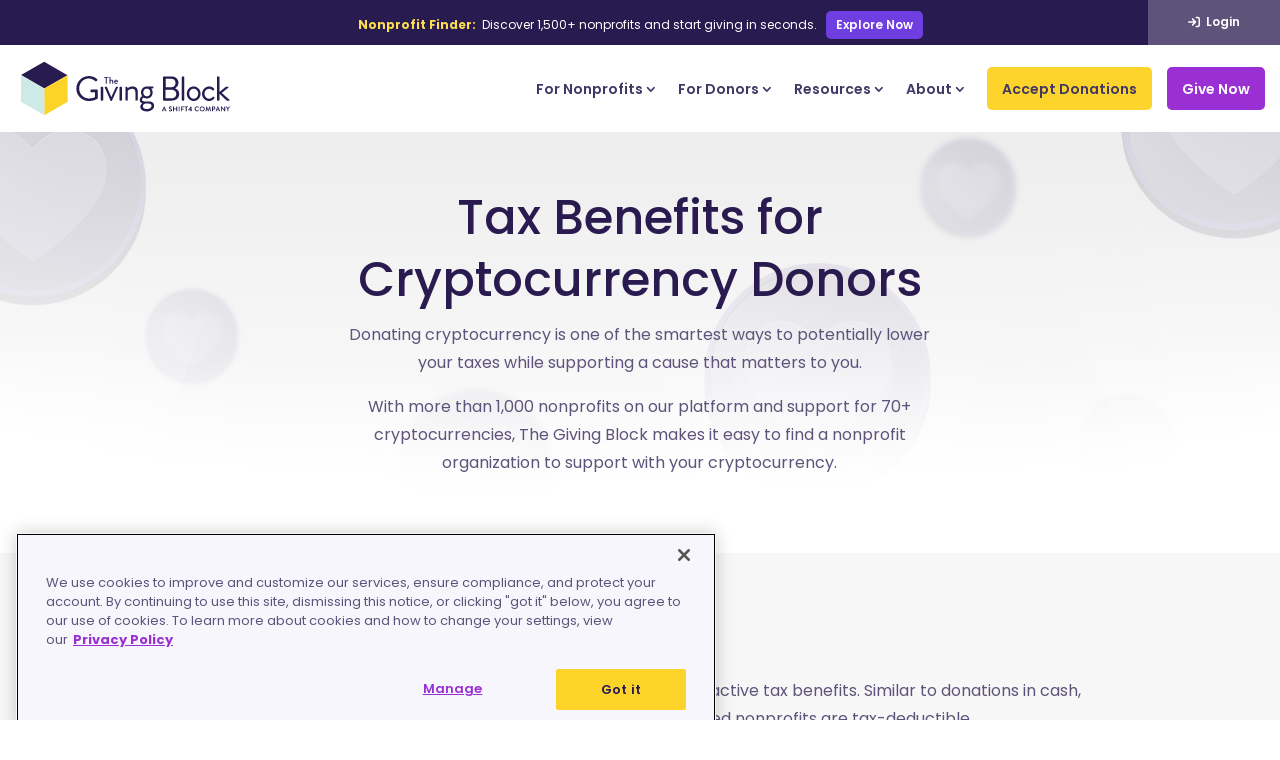

--- FILE ---
content_type: text/html; charset=UTF-8
request_url: https://thegivingblock.com/crypto-taxes/
body_size: 53964
content:
<!DOCTYPE html><html
lang=en-US id=html><head><link
rel=preconnect href=https://fonts.gstatic.com crossorigin><script id=diviarea-loader>window.DiviPopupData=window.DiviAreaConfig={"zIndex":1000000,"animateSpeed":400,"triggerClassPrefix":"show-popup-","idAttrib":"data-popup","modalIndicatorClass":"is-modal","blockingIndicatorClass":"is-blocking","defaultShowCloseButton":true,"withCloseClass":"with-close","noCloseClass":"no-close","triggerCloseClass":"close","singletonClass":"single","darkModeClass":"dark","noShadowClass":"no-shadow","altCloseClass":"close-alt","popupSelector":".et_pb_section.popup","initializeOnEvent":"et_pb_after_init_modules","popupWrapperClass":"area-outer-wrap","fullHeightClass":"full-height","openPopupClass":"da-overlay-visible","overlayClass":"da-overlay","exitIndicatorClass":"on-exit","hoverTriggerClass":"on-hover","clickTriggerClass":"on-click","onExitDelay":2000,"notMobileClass":"not-mobile","notTabletClass":"not-tablet","notDesktopClass":"not-desktop","baseContext":"body","activePopupClass":"is-open","closeButtonClass":"da-close","withLoaderClass":"with-loader","debug":true,"ajaxUrl":"https:\/\/thegivingblock.com\/wp-admin\/admin-ajax.php","sys":[]};var divimode_loader=function(){"use strict";!function(t){t.DiviArea=t.DiviPopup={loaded:!1};var n=t.DiviArea,i=n.Hooks={},o={};function r(t,n,i){var r,e,c;if("string"==typeof t)if(o[t]){if(n)if((r=o[t])&&i)for(c=r.length;c--;)(e=r[c]).callback===n&&e.context===i&&(r[c]=!1);else for(c=r.length;c--;)r[c].callback===n&&(r[c]=!1)}else o[t]=[]}function e(t,n,i,r){if("string"==typeof t){var e={callback:n,priority:i,context:r},c=o[t];c?(c.push(e),c=function(t){var n,i,o,r,e=t.length;for(r=1;r<e;r++)for(n=t[r],i=r;i>0;i--)(o=t[i-1]).priority>n.priority&&(t[i]=o,t[i-1]=n);return t}(c)):c=[e],o[t]=c}}function c(t,n,i){"string"==typeof n&&(n=[n]);var r,e,c=[];for(r=0;r<n.length;r++)Array.prototype.push.apply(c,o[n[r]]);for(e=0;e<c.length;e++){var a=void 0;c[e]&&"function"==typeof c[e].callback&&("filter"===t?void 0!==(a=c[e].callback.apply(c[e].context,i))&&(i[0]=a):c[e].callback.apply(c[e].context,i))}if("filter"===t)return i[0]}i.silent=function(){return i},n.removeFilter=i.removeFilter=function(t,n){r(t,n)},n.removeAction=i.removeAction=function(t,n){r(t,n)},n.applyFilters=i.applyFilters=function(t){for(var n=[],i=arguments.length-1;i-->0;)n[i]=arguments[i+1];return c("filter",t,n)},n.doAction=i.doAction=function(t){for(var n=[],i=arguments.length-1;i-->0;)n[i]=arguments[i+1];c("action",t,n)},n.addFilter=i.addFilter=function(n,i,o,r){e(n,i,parseInt(o||10,10),r||t)},n.addAction=i.addAction=function(n,i,o,r){e(n,i,parseInt(o||10,10),r||t)},n.addActionOnce=i.addActionOnce=function(n,i,o,c){e(n,i,parseInt(o||10,10),c||t),e(n,(function(){r(n,i)}),1+parseInt(o||10,10),c||t)}}(window);return{}}();</script><style id=et-builder-googlefonts-cached-inline>/*<![CDATA[*/@font-face{font-family:'Open Sans';font-style:italic;font-weight:300;font-stretch:normal;font-display:swap;src:url(https://fonts.gstatic.com/s/opensans/v44/memQYaGs126MiZpBA-UFUIcVXSCEkx2cmqvXlWq8tWZ0Pw86hd0Rk5hkWV4exQ.ttf) format('truetype')}@font-face{font-family:'Open Sans';font-style:italic;font-weight:400;font-stretch:normal;font-display:swap;src:url(https://fonts.gstatic.com/s/opensans/v44/memQYaGs126MiZpBA-UFUIcVXSCEkx2cmqvXlWq8tWZ0Pw86hd0Rk8ZkWV4exQ.ttf) format('truetype')}@font-face{font-family:'Open Sans';font-style:italic;font-weight:500;font-stretch:normal;font-display:swap;src:url(https://fonts.gstatic.com/s/opensans/v44/memQYaGs126MiZpBA-UFUIcVXSCEkx2cmqvXlWq8tWZ0Pw86hd0Rk_RkWV4exQ.ttf) format('truetype')}@font-face{font-family:'Open Sans';font-style:italic;font-weight:600;font-stretch:normal;font-display:swap;src:url(https://fonts.gstatic.com/s/opensans/v44/memQYaGs126MiZpBA-UFUIcVXSCEkx2cmqvXlWq8tWZ0Pw86hd0RkxhjWV4exQ.ttf) format('truetype')}@font-face{font-family:'Open Sans';font-style:italic;font-weight:700;font-stretch:normal;font-display:swap;src:url(https://fonts.gstatic.com/s/opensans/v44/memQYaGs126MiZpBA-UFUIcVXSCEkx2cmqvXlWq8tWZ0Pw86hd0RkyFjWV4exQ.ttf) format('truetype')}@font-face{font-family:'Open Sans';font-style:italic;font-weight:800;font-stretch:normal;font-display:swap;src:url(https://fonts.gstatic.com/s/opensans/v44/memQYaGs126MiZpBA-UFUIcVXSCEkx2cmqvXlWq8tWZ0Pw86hd0Rk0ZjWV4exQ.ttf) format('truetype')}@font-face{font-family:'Open Sans';font-style:normal;font-weight:300;font-stretch:normal;font-display:swap;src:url(https://fonts.gstatic.com/s/opensans/v44/memSYaGs126MiZpBA-UvWbX2vVnXBbObj2OVZyOOSr4dVJWUgsiH0B4uaVc.ttf) format('truetype')}@font-face{font-family:'Open Sans';font-style:normal;font-weight:400;font-stretch:normal;font-display:swap;src:url(https://fonts.gstatic.com/s/opensans/v44/memSYaGs126MiZpBA-UvWbX2vVnXBbObj2OVZyOOSr4dVJWUgsjZ0B4uaVc.ttf) format('truetype')}@font-face{font-family:'Open Sans';font-style:normal;font-weight:500;font-stretch:normal;font-display:swap;src:url(https://fonts.gstatic.com/s/opensans/v44/memSYaGs126MiZpBA-UvWbX2vVnXBbObj2OVZyOOSr4dVJWUgsjr0B4uaVc.ttf) format('truetype')}@font-face{font-family:'Open Sans';font-style:normal;font-weight:600;font-stretch:normal;font-display:swap;src:url(https://fonts.gstatic.com/s/opensans/v44/memSYaGs126MiZpBA-UvWbX2vVnXBbObj2OVZyOOSr4dVJWUgsgH1x4uaVc.ttf) format('truetype')}@font-face{font-family:'Open Sans';font-style:normal;font-weight:700;font-stretch:normal;font-display:swap;src:url(https://fonts.gstatic.com/s/opensans/v44/memSYaGs126MiZpBA-UvWbX2vVnXBbObj2OVZyOOSr4dVJWUgsg-1x4uaVc.ttf) format('truetype')}@font-face{font-family:'Open Sans';font-style:normal;font-weight:800;font-stretch:normal;font-display:swap;src:url(https://fonts.gstatic.com/s/opensans/v44/memSYaGs126MiZpBA-UvWbX2vVnXBbObj2OVZyOOSr4dVJWUgshZ1x4uaVc.ttf) format('truetype')}@font-face{font-family:'Poppins';font-style:italic;font-weight:100;font-display:swap;src:url(https://fonts.gstatic.com/s/poppins/v24/pxiAyp8kv8JHgFVrJJLmE0tMMPc.ttf) format('truetype')}@font-face{font-family:'Poppins';font-style:italic;font-weight:200;font-display:swap;src:url(https://fonts.gstatic.com/s/poppins/v24/pxiDyp8kv8JHgFVrJJLmv1pVGdeL.ttf) format('truetype')}@font-face{font-family:'Poppins';font-style:italic;font-weight:300;font-display:swap;src:url(https://fonts.gstatic.com/s/poppins/v24/pxiDyp8kv8JHgFVrJJLm21lVGdeL.ttf) format('truetype')}@font-face{font-family:'Poppins';font-style:italic;font-weight:400;font-display:swap;src:url(https://fonts.gstatic.com/s/poppins/v24/pxiGyp8kv8JHgFVrJJLufntF.ttf) format('truetype')}@font-face{font-family:'Poppins';font-style:italic;font-weight:500;font-display:swap;src:url(https://fonts.gstatic.com/s/poppins/v24/pxiDyp8kv8JHgFVrJJLmg1hVGdeL.ttf) format('truetype')}@font-face{font-family:'Poppins';font-style:italic;font-weight:600;font-display:swap;src:url(https://fonts.gstatic.com/s/poppins/v24/pxiDyp8kv8JHgFVrJJLmr19VGdeL.ttf) format('truetype')}@font-face{font-family:'Poppins';font-style:italic;font-weight:700;font-display:swap;src:url(https://fonts.gstatic.com/s/poppins/v24/pxiDyp8kv8JHgFVrJJLmy15VGdeL.ttf) format('truetype')}@font-face{font-family:'Poppins';font-style:italic;font-weight:800;font-display:swap;src:url(https://fonts.gstatic.com/s/poppins/v24/pxiDyp8kv8JHgFVrJJLm111VGdeL.ttf) format('truetype')}@font-face{font-family:'Poppins';font-style:italic;font-weight:900;font-display:swap;src:url(https://fonts.gstatic.com/s/poppins/v24/pxiDyp8kv8JHgFVrJJLm81xVGdeL.ttf) format('truetype')}@font-face{font-family:'Poppins';font-style:normal;font-weight:100;font-display:swap;src:url(https://fonts.gstatic.com/s/poppins/v24/pxiGyp8kv8JHgFVrLPTufntF.ttf) format('truetype')}@font-face{font-family:'Poppins';font-style:normal;font-weight:200;font-display:swap;src:url(https://fonts.gstatic.com/s/poppins/v24/pxiByp8kv8JHgFVrLFj_Z1JlEA.ttf) format('truetype')}@font-face{font-family:'Poppins';font-style:normal;font-weight:300;font-display:swap;src:url(https://fonts.gstatic.com/s/poppins/v24/pxiByp8kv8JHgFVrLDz8Z1JlEA.ttf) format('truetype')}@font-face{font-family:'Poppins';font-style:normal;font-weight:400;font-display:swap;src:url(https://fonts.gstatic.com/s/poppins/v24/pxiEyp8kv8JHgFVrJJnedw.ttf) format('truetype')}@font-face{font-family:'Poppins';font-style:normal;font-weight:500;font-display:swap;src:url(https://fonts.gstatic.com/s/poppins/v24/pxiByp8kv8JHgFVrLGT9Z1JlEA.ttf) format('truetype')}@font-face{font-family:'Poppins';font-style:normal;font-weight:600;font-display:swap;src:url(https://fonts.gstatic.com/s/poppins/v24/pxiByp8kv8JHgFVrLEj6Z1JlEA.ttf) format('truetype')}@font-face{font-family:'Poppins';font-style:normal;font-weight:700;font-display:swap;src:url(https://fonts.gstatic.com/s/poppins/v24/pxiByp8kv8JHgFVrLCz7Z1JlEA.ttf) format('truetype')}@font-face{font-family:'Poppins';font-style:normal;font-weight:800;font-display:swap;src:url(https://fonts.gstatic.com/s/poppins/v24/pxiByp8kv8JHgFVrLDD4Z1JlEA.ttf) format('truetype')}@font-face{font-family:'Poppins';font-style:normal;font-weight:900;font-display:swap;src:url(https://fonts.gstatic.com/s/poppins/v24/pxiByp8kv8JHgFVrLBT5Z1JlEA.ttf) format('truetype')}@font-face{font-family:'Open Sans';font-style:italic;font-weight:300;font-stretch:normal;font-display:swap;src:url(https://fonts.gstatic.com/l/font?kit=memQYaGs126MiZpBA-UFUIcVXSCEkx2cmqvXlWq8tWZ0Pw86hd0Rk5hkWV4exg&skey=743457fe2cc29280&v=v44) format('woff')}@font-face{font-family:'Open Sans';font-style:italic;font-weight:400;font-stretch:normal;font-display:swap;src:url(https://fonts.gstatic.com/l/font?kit=memQYaGs126MiZpBA-UFUIcVXSCEkx2cmqvXlWq8tWZ0Pw86hd0Rk8ZkWV4exg&skey=743457fe2cc29280&v=v44) format('woff')}@font-face{font-family:'Open Sans';font-style:italic;font-weight:500;font-stretch:normal;font-display:swap;src:url(https://fonts.gstatic.com/l/font?kit=memQYaGs126MiZpBA-UFUIcVXSCEkx2cmqvXlWq8tWZ0Pw86hd0Rk_RkWV4exg&skey=743457fe2cc29280&v=v44) format('woff')}@font-face{font-family:'Open Sans';font-style:italic;font-weight:600;font-stretch:normal;font-display:swap;src:url(https://fonts.gstatic.com/l/font?kit=memQYaGs126MiZpBA-UFUIcVXSCEkx2cmqvXlWq8tWZ0Pw86hd0RkxhjWV4exg&skey=743457fe2cc29280&v=v44) format('woff')}@font-face{font-family:'Open Sans';font-style:italic;font-weight:700;font-stretch:normal;font-display:swap;src:url(https://fonts.gstatic.com/l/font?kit=memQYaGs126MiZpBA-UFUIcVXSCEkx2cmqvXlWq8tWZ0Pw86hd0RkyFjWV4exg&skey=743457fe2cc29280&v=v44) format('woff')}@font-face{font-family:'Open Sans';font-style:italic;font-weight:800;font-stretch:normal;font-display:swap;src:url(https://fonts.gstatic.com/l/font?kit=memQYaGs126MiZpBA-UFUIcVXSCEkx2cmqvXlWq8tWZ0Pw86hd0Rk0ZjWV4exg&skey=743457fe2cc29280&v=v44) format('woff')}@font-face{font-family:'Open Sans';font-style:normal;font-weight:300;font-stretch:normal;font-display:swap;src:url(https://fonts.gstatic.com/l/font?kit=memSYaGs126MiZpBA-UvWbX2vVnXBbObj2OVZyOOSr4dVJWUgsiH0B4uaVQ&skey=62c1cbfccc78b4b2&v=v44) format('woff')}@font-face{font-family:'Open Sans';font-style:normal;font-weight:400;font-stretch:normal;font-display:swap;src:url(https://fonts.gstatic.com/l/font?kit=memSYaGs126MiZpBA-UvWbX2vVnXBbObj2OVZyOOSr4dVJWUgsjZ0B4uaVQ&skey=62c1cbfccc78b4b2&v=v44) format('woff')}@font-face{font-family:'Open Sans';font-style:normal;font-weight:500;font-stretch:normal;font-display:swap;src:url(https://fonts.gstatic.com/l/font?kit=memSYaGs126MiZpBA-UvWbX2vVnXBbObj2OVZyOOSr4dVJWUgsjr0B4uaVQ&skey=62c1cbfccc78b4b2&v=v44) format('woff')}@font-face{font-family:'Open Sans';font-style:normal;font-weight:600;font-stretch:normal;font-display:swap;src:url(https://fonts.gstatic.com/l/font?kit=memSYaGs126MiZpBA-UvWbX2vVnXBbObj2OVZyOOSr4dVJWUgsgH1x4uaVQ&skey=62c1cbfccc78b4b2&v=v44) format('woff')}@font-face{font-family:'Open Sans';font-style:normal;font-weight:700;font-stretch:normal;font-display:swap;src:url(https://fonts.gstatic.com/l/font?kit=memSYaGs126MiZpBA-UvWbX2vVnXBbObj2OVZyOOSr4dVJWUgsg-1x4uaVQ&skey=62c1cbfccc78b4b2&v=v44) format('woff')}@font-face{font-family:'Open Sans';font-style:normal;font-weight:800;font-stretch:normal;font-display:swap;src:url(https://fonts.gstatic.com/l/font?kit=memSYaGs126MiZpBA-UvWbX2vVnXBbObj2OVZyOOSr4dVJWUgshZ1x4uaVQ&skey=62c1cbfccc78b4b2&v=v44) format('woff')}@font-face{font-family:'Poppins';font-style:italic;font-weight:100;font-display:swap;src:url(https://fonts.gstatic.com/l/font?kit=pxiAyp8kv8JHgFVrJJLmE0tMMPQ&skey=14913f5d70e4915e&v=v24) format('woff')}@font-face{font-family:'Poppins';font-style:italic;font-weight:200;font-display:swap;src:url(https://fonts.gstatic.com/l/font?kit=pxiDyp8kv8JHgFVrJJLmv1pVGdeI&skey=e6f64e60fb8d9268&v=v24) format('woff')}@font-face{font-family:'Poppins';font-style:italic;font-weight:300;font-display:swap;src:url(https://fonts.gstatic.com/l/font?kit=pxiDyp8kv8JHgFVrJJLm21lVGdeI&skey=b60188e8ecc47dee&v=v24) format('woff')}@font-face{font-family:'Poppins';font-style:italic;font-weight:400;font-display:swap;src:url(https://fonts.gstatic.com/l/font?kit=pxiGyp8kv8JHgFVrJJLufntG&skey=f21d6e783fa43c88&v=v24) format('woff')}@font-face{font-family:'Poppins';font-style:italic;font-weight:500;font-display:swap;src:url(https://fonts.gstatic.com/l/font?kit=pxiDyp8kv8JHgFVrJJLmg1hVGdeI&skey=b0aa19767d34da85&v=v24) format('woff')}@font-face{font-family:'Poppins';font-style:italic;font-weight:600;font-display:swap;src:url(https://fonts.gstatic.com/l/font?kit=pxiDyp8kv8JHgFVrJJLmr19VGdeI&skey=7fbc556774b13ef0&v=v24) format('woff')}@font-face{font-family:'Poppins';font-style:italic;font-weight:700;font-display:swap;src:url(https://fonts.gstatic.com/l/font?kit=pxiDyp8kv8JHgFVrJJLmy15VGdeI&skey=29c3bd833a54ba8c&v=v24) format('woff')}@font-face{font-family:'Poppins';font-style:italic;font-weight:800;font-display:swap;src:url(https://fonts.gstatic.com/l/font?kit=pxiDyp8kv8JHgFVrJJLm111VGdeI&skey=6ea139488603f28c&v=v24) format('woff')}@font-face{font-family:'Poppins';font-style:italic;font-weight:900;font-display:swap;src:url(https://fonts.gstatic.com/l/font?kit=pxiDyp8kv8JHgFVrJJLm81xVGdeI&skey=846b48b4eada095a&v=v24) format('woff')}@font-face{font-family:'Poppins';font-style:normal;font-weight:100;font-display:swap;src:url(https://fonts.gstatic.com/l/font?kit=pxiGyp8kv8JHgFVrLPTufntG&skey=57be0781cfb72ecd&v=v24) format('woff')}@font-face{font-family:'Poppins';font-style:normal;font-weight:200;font-display:swap;src:url(https://fonts.gstatic.com/l/font?kit=pxiByp8kv8JHgFVrLFj_Z1JlEw&skey=1bdc08fe61c3cc9e&v=v24) format('woff')}@font-face{font-family:'Poppins';font-style:normal;font-weight:300;font-display:swap;src:url(https://fonts.gstatic.com/l/font?kit=pxiByp8kv8JHgFVrLDz8Z1JlEw&skey=4aabc5055a39e031&v=v24) format('woff')}@font-face{font-family:'Poppins';font-style:normal;font-weight:400;font-display:swap;src:url(https://fonts.gstatic.com/l/font?kit=pxiEyp8kv8JHgFVrJJnedA&skey=87759fb096548f6d&v=v24) format('woff')}@font-face{font-family:'Poppins';font-style:normal;font-weight:500;font-display:swap;src:url(https://fonts.gstatic.com/l/font?kit=pxiByp8kv8JHgFVrLGT9Z1JlEw&skey=d4526a9b64c21b87&v=v24) format('woff')}@font-face{font-family:'Poppins';font-style:normal;font-weight:600;font-display:swap;src:url(https://fonts.gstatic.com/l/font?kit=pxiByp8kv8JHgFVrLEj6Z1JlEw&skey=ce7ef9d62ca89319&v=v24) format('woff')}@font-face{font-family:'Poppins';font-style:normal;font-weight:700;font-display:swap;src:url(https://fonts.gstatic.com/l/font?kit=pxiByp8kv8JHgFVrLCz7Z1JlEw&skey=cea76fe63715a67a&v=v24) format('woff')}@font-face{font-family:'Poppins';font-style:normal;font-weight:800;font-display:swap;src:url(https://fonts.gstatic.com/l/font?kit=pxiByp8kv8JHgFVrLDD4Z1JlEw&skey=f01e006f58df81ac&v=v24) format('woff')}@font-face{font-family:'Poppins';font-style:normal;font-weight:900;font-display:swap;src:url(https://fonts.gstatic.com/l/font?kit=pxiByp8kv8JHgFVrLBT5Z1JlEw&skey=6c361c40a830b323&v=v24) format('woff')}@font-face{font-family:'Open Sans';font-style:italic;font-weight:300;font-stretch:normal;font-display:swap;src:url(https://fonts.gstatic.com/s/opensans/v44/memQYaGs126MiZpBA-UFUIcVXSCEkx2cmqvXlWq8tWZ0Pw86hd0Rk5hkWV4ewA.woff2) format('woff2')}@font-face{font-family:'Open Sans';font-style:italic;font-weight:400;font-stretch:normal;font-display:swap;src:url(https://fonts.gstatic.com/s/opensans/v44/memQYaGs126MiZpBA-UFUIcVXSCEkx2cmqvXlWq8tWZ0Pw86hd0Rk8ZkWV4ewA.woff2) format('woff2')}@font-face{font-family:'Open Sans';font-style:italic;font-weight:500;font-stretch:normal;font-display:swap;src:url(https://fonts.gstatic.com/s/opensans/v44/memQYaGs126MiZpBA-UFUIcVXSCEkx2cmqvXlWq8tWZ0Pw86hd0Rk_RkWV4ewA.woff2) format('woff2')}@font-face{font-family:'Open Sans';font-style:italic;font-weight:600;font-stretch:normal;font-display:swap;src:url(https://fonts.gstatic.com/s/opensans/v44/memQYaGs126MiZpBA-UFUIcVXSCEkx2cmqvXlWq8tWZ0Pw86hd0RkxhjWV4ewA.woff2) format('woff2')}@font-face{font-family:'Open Sans';font-style:italic;font-weight:700;font-stretch:normal;font-display:swap;src:url(https://fonts.gstatic.com/s/opensans/v44/memQYaGs126MiZpBA-UFUIcVXSCEkx2cmqvXlWq8tWZ0Pw86hd0RkyFjWV4ewA.woff2) format('woff2')}@font-face{font-family:'Open Sans';font-style:italic;font-weight:800;font-stretch:normal;font-display:swap;src:url(https://fonts.gstatic.com/s/opensans/v44/memQYaGs126MiZpBA-UFUIcVXSCEkx2cmqvXlWq8tWZ0Pw86hd0Rk0ZjWV4ewA.woff2) format('woff2')}@font-face{font-family:'Open Sans';font-style:normal;font-weight:300;font-stretch:normal;font-display:swap;src:url(https://fonts.gstatic.com/s/opensans/v44/memSYaGs126MiZpBA-UvWbX2vVnXBbObj2OVZyOOSr4dVJWUgsiH0B4uaVI.woff2) format('woff2')}@font-face{font-family:'Open Sans';font-style:normal;font-weight:400;font-stretch:normal;font-display:swap;src:url(https://fonts.gstatic.com/s/opensans/v44/memSYaGs126MiZpBA-UvWbX2vVnXBbObj2OVZyOOSr4dVJWUgsjZ0B4uaVI.woff2) format('woff2')}@font-face{font-family:'Open Sans';font-style:normal;font-weight:500;font-stretch:normal;font-display:swap;src:url(https://fonts.gstatic.com/s/opensans/v44/memSYaGs126MiZpBA-UvWbX2vVnXBbObj2OVZyOOSr4dVJWUgsjr0B4uaVI.woff2) format('woff2')}@font-face{font-family:'Open Sans';font-style:normal;font-weight:600;font-stretch:normal;font-display:swap;src:url(https://fonts.gstatic.com/s/opensans/v44/memSYaGs126MiZpBA-UvWbX2vVnXBbObj2OVZyOOSr4dVJWUgsgH1x4uaVI.woff2) format('woff2')}@font-face{font-family:'Open Sans';font-style:normal;font-weight:700;font-stretch:normal;font-display:swap;src:url(https://fonts.gstatic.com/s/opensans/v44/memSYaGs126MiZpBA-UvWbX2vVnXBbObj2OVZyOOSr4dVJWUgsg-1x4uaVI.woff2) format('woff2')}@font-face{font-family:'Open Sans';font-style:normal;font-weight:800;font-stretch:normal;font-display:swap;src:url(https://fonts.gstatic.com/s/opensans/v44/memSYaGs126MiZpBA-UvWbX2vVnXBbObj2OVZyOOSr4dVJWUgshZ1x4uaVI.woff2) format('woff2')}@font-face{font-family:'Poppins';font-style:italic;font-weight:100;font-display:swap;src:url(https://fonts.gstatic.com/s/poppins/v24/pxiAyp8kv8JHgFVrJJLmE0tMMPI.woff2) format('woff2')}@font-face{font-family:'Poppins';font-style:italic;font-weight:200;font-display:swap;src:url(https://fonts.gstatic.com/s/poppins/v24/pxiDyp8kv8JHgFVrJJLmv1pVGdeO.woff2) format('woff2')}@font-face{font-family:'Poppins';font-style:italic;font-weight:300;font-display:swap;src:url(https://fonts.gstatic.com/s/poppins/v24/pxiDyp8kv8JHgFVrJJLm21lVGdeO.woff2) format('woff2')}@font-face{font-family:'Poppins';font-style:italic;font-weight:400;font-display:swap;src:url(https://fonts.gstatic.com/s/poppins/v24/pxiGyp8kv8JHgFVrJJLufntA.woff2) format('woff2')}@font-face{font-family:'Poppins';font-style:italic;font-weight:500;font-display:swap;src:url(https://fonts.gstatic.com/s/poppins/v24/pxiDyp8kv8JHgFVrJJLmg1hVGdeO.woff2) format('woff2')}@font-face{font-family:'Poppins';font-style:italic;font-weight:600;font-display:swap;src:url(https://fonts.gstatic.com/s/poppins/v24/pxiDyp8kv8JHgFVrJJLmr19VGdeO.woff2) format('woff2')}@font-face{font-family:'Poppins';font-style:italic;font-weight:700;font-display:swap;src:url(https://fonts.gstatic.com/s/poppins/v24/pxiDyp8kv8JHgFVrJJLmy15VGdeO.woff2) format('woff2')}@font-face{font-family:'Poppins';font-style:italic;font-weight:800;font-display:swap;src:url(https://fonts.gstatic.com/s/poppins/v24/pxiDyp8kv8JHgFVrJJLm111VGdeO.woff2) format('woff2')}@font-face{font-family:'Poppins';font-style:italic;font-weight:900;font-display:swap;src:url(https://fonts.gstatic.com/s/poppins/v24/pxiDyp8kv8JHgFVrJJLm81xVGdeO.woff2) format('woff2')}@font-face{font-family:'Poppins';font-style:normal;font-weight:100;font-display:swap;src:url(https://fonts.gstatic.com/s/poppins/v24/pxiGyp8kv8JHgFVrLPTufntA.woff2) format('woff2')}@font-face{font-family:'Poppins';font-style:normal;font-weight:200;font-display:swap;src:url(https://fonts.gstatic.com/s/poppins/v24/pxiByp8kv8JHgFVrLFj_Z1JlFQ.woff2) format('woff2')}@font-face{font-family:'Poppins';font-style:normal;font-weight:300;font-display:swap;src:url(https://fonts.gstatic.com/s/poppins/v24/pxiByp8kv8JHgFVrLDz8Z1JlFQ.woff2) format('woff2')}@font-face{font-family:'Poppins';font-style:normal;font-weight:400;font-display:swap;src:url(https://fonts.gstatic.com/s/poppins/v24/pxiEyp8kv8JHgFVrJJnecg.woff2) format('woff2')}@font-face{font-family:'Poppins';font-style:normal;font-weight:500;font-display:swap;src:url(https://fonts.gstatic.com/s/poppins/v24/pxiByp8kv8JHgFVrLGT9Z1JlFQ.woff2) format('woff2')}@font-face{font-family:'Poppins';font-style:normal;font-weight:600;font-display:swap;src:url(https://fonts.gstatic.com/s/poppins/v24/pxiByp8kv8JHgFVrLEj6Z1JlFQ.woff2) format('woff2')}@font-face{font-family:'Poppins';font-style:normal;font-weight:700;font-display:swap;src:url(https://fonts.gstatic.com/s/poppins/v24/pxiByp8kv8JHgFVrLCz7Z1JlFQ.woff2) format('woff2')}@font-face{font-family:'Poppins';font-style:normal;font-weight:800;font-display:swap;src:url(https://fonts.gstatic.com/s/poppins/v24/pxiByp8kv8JHgFVrLDD4Z1JlFQ.woff2) format('woff2')}@font-face{font-family:'Poppins';font-style:normal;font-weight:900;font-display:swap;src:url(https://fonts.gstatic.com/s/poppins/v24/pxiByp8kv8JHgFVrLBT5Z1JlFQ.woff2) format('woff2')}/*]]>*/</style><meta
name='robots' content='index, follow, max-image-preview:large, max-snippet:-1, max-video-preview:-1'><style>img:is([sizes="auto" i], [sizes^="auto," i]){contain-intrinsic-size:3000px 1500px}</style> <script>let jqueryParams=[],jQuery=function(r){return jqueryParams=[...jqueryParams,r],jQuery},$=function(r){return jqueryParams=[...jqueryParams,r],$};window.jQuery=jQuery,window.$=jQuery;let customHeadScripts=!1;jQuery.fn=jQuery.prototype={},$.fn=jQuery.prototype={},jQuery.noConflict=function(r){if(window.jQuery)return jQuery=window.jQuery,$=window.jQuery,customHeadScripts=!0,jQuery.noConflict},jQuery.ready=function(r){jqueryParams=[...jqueryParams,r]},$.ready=function(r){jqueryParams=[...jqueryParams,r]},jQuery.load=function(r){jqueryParams=[...jqueryParams,r]},$.load=function(r){jqueryParams=[...jqueryParams,r]},jQuery.fn.ready=function(r){jqueryParams=[...jqueryParams,r]},$.fn.ready=function(r){jqueryParams=[...jqueryParams,r]};</script> <title>Crypto Taxes - The Giving Block</title><meta
name="description" content="Donating cryptocurrency is one of the smartest ways to potentially lower your taxes while supporting a cause that matters to you."><link
rel=canonical href=https://thegivingblock.com/crypto-taxes/ ><meta
property="og:locale" content="en_US"><meta
property="og:type" content="article"><meta
property="og:title" content="Crypto Taxes - The Giving Block"><meta
property="og:description" content="Donating cryptocurrency is one of the smartest ways to potentially lower your taxes while supporting a cause that matters to you."><meta
property="og:url" content="https://thegivingblock.com/crypto-taxes/"><meta
property="og:site_name" content="The Giving Block"><meta
property="article:modified_time" content="2022-04-12T17:06:35+00:00"><meta
name="twitter:card" content="summary_large_image"><meta
name="twitter:label1" content="Est. reading time"><meta
name="twitter:data1" content="10 minutes"> <script type=application/ld+json class=yoast-schema-graph>{"@context":"https://schema.org","@graph":[{"@type":"WebPage","@id":"https://thegivingblock.com/crypto-taxes/","url":"https://thegivingblock.com/crypto-taxes/","name":"Crypto Taxes - The Giving Block","isPartOf":{"@id":"https://thegivingblock.com/#website"},"datePublished":"2022-04-04T14:44:53+00:00","dateModified":"2022-04-12T17:06:35+00:00","description":"Donating cryptocurrency is one of the smartest ways to potentially lower your taxes while supporting a cause that matters to you.","breadcrumb":{"@id":"https://thegivingblock.com/crypto-taxes/#breadcrumb"},"inLanguage":"en-US","potentialAction":[{"@type":"ReadAction","target":["https://thegivingblock.com/crypto-taxes/"]}]},{"@type":"BreadcrumbList","@id":"https://thegivingblock.com/crypto-taxes/#breadcrumb","itemListElement":[{"@type":"ListItem","position":1,"name":"Home","item":"https://thegivingblock.com/"},{"@type":"ListItem","position":2,"name":"Crypto Taxes"}]},{"@type":"WebSite","@id":"https://thegivingblock.com/#website","url":"https://thegivingblock.com/","name":"The Giving Block","description":"Donate Crypto | Accept Crypto Donations","publisher":{"@id":"https://thegivingblock.com/#organization"},"potentialAction":[{"@type":"SearchAction","target":{"@type":"EntryPoint","urlTemplate":"https://thegivingblock.com/?s={search_term_string}"},"query-input":{"@type":"PropertyValueSpecification","valueRequired":true,"valueName":"search_term_string"}}],"inLanguage":"en-US"},{"@type":"Organization","@id":"https://thegivingblock.com/#organization","name":"The Giving Block","url":"https://thegivingblock.com/","logo":{"@type":"ImageObject","inLanguage":"en-US","@id":"https://thegivingblock.com/#/schema/logo/image/","url":"https://thegivingblock.com/wp-content/uploads/2021/09/Logo-The-Giving-Block.png","contentUrl":"https://thegivingblock.com/wp-content/uploads/2021/09/Logo-The-Giving-Block.png","width":1097,"height":283,"caption":"The Giving Block"},"image":{"@id":"https://thegivingblock.com/#/schema/logo/image/"}}]}</script> <link
rel=dns-prefetch href=//thegivingblock.com><link
rel=dns-prefetch href=//static.addtoany.com><link
rel=dns-prefetch href=//js.hs-scripts.com><link
rel=alternate type=application/rss+xml title="The Giving Block &raquo; Feed" href=https://thegivingblock.com/feed/ ><link
rel=alternate type=application/rss+xml title="The Giving Block &raquo; Comments Feed" href=https://thegivingblock.com/comments/feed/ ><meta
content="The Giving Block v.4.9.4.1619533320" name="generator"><link
rel=stylesheet id=cnss_font_awesome_css-css href='https://thegivingblock.com/wp-content/plugins/easy-social-icons/css/font-awesome/css/all.min.css?ver=7.0.0' type=text/css media=all><link
rel=stylesheet id=cnss_font_awesome_v4_shims-css href='https://thegivingblock.com/wp-content/plugins/easy-social-icons/css/font-awesome/css/v4-shims.min.css?ver=7.0.0' type=text/css media=all><link
rel=stylesheet id=cnss_css-css href='https://thegivingblock.com/wp-content/plugins/easy-social-icons/css/cnss.css?ver=1.0' type=text/css media=all><link
rel=stylesheet id=cnss_share_css-css href='https://thegivingblock.com/wp-content/plugins/easy-social-icons/css/share.css?ver=1.0' type=text/css media=all><link
rel=stylesheet id=pt-cv-public-style-css href='https://thegivingblock.com/wp-content/plugins/content-views-query-and-display-post-page/public/assets/css/cv.css?ver=3.7.1' type=text/css media=all><link
rel=stylesheet id=pt-cv-public-pro-style-css href='https://thegivingblock.com/wp-content/plugins/pt-content-views-pro/public/assets/css/cvpro.min.css?ver=6.3.0.1' type=text/css media=all><style id=wp-block-library-theme-inline-css>.wp-block-audio :where(figcaption){color:#555;font-size:13px;text-align:center}.is-dark-theme .wp-block-audio :where(figcaption){color:#ffffffa6}.wp-block-audio{margin:0
0 1em}.wp-block-code{border:1px
solid #ccc;border-radius:4px;font-family:Menlo,Consolas,monaco,monospace;padding:.8em 1em}.wp-block-embed :where(figcaption){color:#555;font-size:13px;text-align:center}.is-dark-theme .wp-block-embed :where(figcaption){color:#ffffffa6}.wp-block-embed{margin:0
0 1em}.blocks-gallery-caption{color:#555;font-size:13px;text-align:center}.is-dark-theme .blocks-gallery-caption{color:#ffffffa6}:root :where(.wp-block-image figcaption){color:#555;font-size:13px;text-align:center}.is-dark-theme :root :where(.wp-block-image figcaption){color:#ffffffa6}.wp-block-image{margin:0
0 1em}.wp-block-pullquote{border-bottom:4px solid;border-top:4px solid;color:currentColor;margin-bottom:1.75em}.wp-block-pullquote cite,.wp-block-pullquote footer,.wp-block-pullquote__citation{color:currentColor;font-size:.8125em;font-style:normal;text-transform:uppercase}.wp-block-quote{border-left:.25em solid;margin:0
0 1.75em;padding-left:1em}.wp-block-quote cite,.wp-block-quote
footer{color:currentColor;font-size:.8125em;font-style:normal;position:relative}.wp-block-quote.has-text-align-right{border-left:none;border-right:.25em solid;padding-left:0;padding-right:1em}.wp-block-quote.has-text-align-center{border:none;padding-left:0}.wp-block-quote.is-large,.wp-block-quote.is-style-large,.wp-block-quote.is-style-plain{border:none}.wp-block-search .wp-block-search__label{font-weight:700}.wp-block-search__button{border:1px
solid #ccc;padding:.375em .625em}:where(.wp-block-group.has-background){padding:1.25em 2.375em}.wp-block-separator.has-css-opacity{opacity:.4}.wp-block-separator{border:none;border-bottom:2px solid;margin-left:auto;margin-right:auto}.wp-block-separator.has-alpha-channel-opacity{opacity:1}.wp-block-separator:not(.is-style-wide):not(.is-style-dots){width:100px}.wp-block-separator.has-background:not(.is-style-dots){border-bottom:none;height:1px}.wp-block-separator.has-background:not(.is-style-wide):not(.is-style-dots){height:2px}.wp-block-table{margin:0
0 1em}.wp-block-table td,.wp-block-table
th{word-break:normal}.wp-block-table :where(figcaption){color:#555;font-size:13px;text-align:center}.is-dark-theme .wp-block-table :where(figcaption){color:#ffffffa6}.wp-block-video :where(figcaption){color:#555;font-size:13px;text-align:center}.is-dark-theme .wp-block-video :where(figcaption){color:#ffffffa6}.wp-block-video{margin:0
0 1em}:root :where(.wp-block-template-part.has-background){margin-bottom:0;margin-top:0;padding:1.25em 2.375em}</style><link
rel=stylesheet id=mpp_gutenberg-css href='https://thegivingblock.com/wp-content/plugins/metronet-profile-picture/dist/blocks.style.build.css?ver=2.6.0' type=text/css media=all><style id=global-styles-inline-css>/*<![CDATA[*/:root{--wp--preset--aspect-ratio--square:1;--wp--preset--aspect-ratio--4-3:4/3;--wp--preset--aspect-ratio--3-4:3/4;--wp--preset--aspect-ratio--3-2:3/2;--wp--preset--aspect-ratio--2-3:2/3;--wp--preset--aspect-ratio--16-9:16/9;--wp--preset--aspect-ratio--9-16:9/16;--wp--preset--color--black:#000;--wp--preset--color--cyan-bluish-gray:#abb8c3;--wp--preset--color--white:#fff;--wp--preset--color--pale-pink:#f78da7;--wp--preset--color--vivid-red:#cf2e2e;--wp--preset--color--luminous-vivid-orange:#ff6900;--wp--preset--color--luminous-vivid-amber:#fcb900;--wp--preset--color--light-green-cyan:#7bdcb5;--wp--preset--color--vivid-green-cyan:#00d084;--wp--preset--color--pale-cyan-blue:#8ed1fc;--wp--preset--color--vivid-cyan-blue:#0693e3;--wp--preset--color--vivid-purple:#9b51e0;--wp--preset--gradient--vivid-cyan-blue-to-vivid-purple:linear-gradient(135deg,rgba(6,147,227,1) 0%,rgb(155,81,224) 100%);--wp--preset--gradient--light-green-cyan-to-vivid-green-cyan:linear-gradient(135deg,rgb(122,220,180) 0%,rgb(0,208,130) 100%);--wp--preset--gradient--luminous-vivid-amber-to-luminous-vivid-orange:linear-gradient(135deg,rgba(252,185,0,1) 0%,rgba(255,105,0,1) 100%);--wp--preset--gradient--luminous-vivid-orange-to-vivid-red:linear-gradient(135deg,rgba(255,105,0,1) 0%,rgb(207,46,46) 100%);--wp--preset--gradient--very-light-gray-to-cyan-bluish-gray:linear-gradient(135deg,rgb(238,238,238) 0%,rgb(169,184,195) 100%);--wp--preset--gradient--cool-to-warm-spectrum:linear-gradient(135deg,rgb(74,234,220) 0%,rgb(151,120,209) 20%,rgb(207,42,186) 40%,rgb(238,44,130) 60%,rgb(251,105,98) 80%,rgb(254,248,76) 100%);--wp--preset--gradient--blush-light-purple:linear-gradient(135deg,rgb(255,206,236) 0%,rgb(152,150,240) 100%);--wp--preset--gradient--blush-bordeaux:linear-gradient(135deg,rgb(254,205,165) 0%,rgb(254,45,45) 50%,rgb(107,0,62) 100%);--wp--preset--gradient--luminous-dusk:linear-gradient(135deg,rgb(255,203,112) 0%,rgb(199,81,192) 50%,rgb(65,88,208) 100%);--wp--preset--gradient--pale-ocean:linear-gradient(135deg,rgb(255,245,203) 0%,rgb(182,227,212) 50%,rgb(51,167,181) 100%);--wp--preset--gradient--electric-grass:linear-gradient(135deg,rgb(202,248,128) 0%,rgb(113,206,126) 100%);--wp--preset--gradient--midnight:linear-gradient(135deg,rgb(2,3,129) 0%,rgb(40,116,252) 100%);--wp--preset--font-size--small:13px;--wp--preset--font-size--medium:20px;--wp--preset--font-size--large:36px;--wp--preset--font-size--x-large:42px;--wp--preset--spacing--20:0.44rem;--wp--preset--spacing--30:0.67rem;--wp--preset--spacing--40:1rem;--wp--preset--spacing--50:1.5rem;--wp--preset--spacing--60:2.25rem;--wp--preset--spacing--70:3.38rem;--wp--preset--spacing--80:5.06rem;--wp--preset--shadow--natural:6px 6px 9px rgba(0, 0, 0, 0.2);--wp--preset--shadow--deep:12px 12px 50px rgba(0, 0, 0, 0.4);--wp--preset--shadow--sharp:6px 6px 0px rgba(0, 0, 0, 0.2);--wp--preset--shadow--outlined:6px 6px 0px -3px rgba(255, 255, 255, 1), 6px 6px rgba(0, 0, 0, 1);--wp--preset--shadow--crisp:6px 6px 0px rgba(0, 0, 0, 1)}:root{--wp--style--global--content-size:823px;--wp--style--global--wide-size:1080px}:where(body){margin:0}.wp-site-blocks>.alignleft{float:left;margin-right:2em}.wp-site-blocks>.alignright{float:right;margin-left:2em}.wp-site-blocks>.aligncenter{justify-content:center;margin-left:auto;margin-right:auto}:where(.is-layout-flex){gap:0.5em}:where(.is-layout-grid){gap:0.5em}.is-layout-flow>.alignleft{float:left;margin-inline-start:0;margin-inline-end:2em}.is-layout-flow>.alignright{float:right;margin-inline-start:2em;margin-inline-end:0}.is-layout-flow>.aligncenter{margin-left:auto !important;margin-right:auto !important}.is-layout-constrained>.alignleft{float:left;margin-inline-start:0;margin-inline-end:2em}.is-layout-constrained>.alignright{float:right;margin-inline-start:2em;margin-inline-end:0}.is-layout-constrained>.aligncenter{margin-left:auto !important;margin-right:auto !important}.is-layout-constrained>:where(:not(.alignleft):not(.alignright):not(.alignfull)){max-width:var(--wp--style--global--content-size);margin-left:auto !important;margin-right:auto !important}.is-layout-constrained>.alignwide{max-width:var(--wp--style--global--wide-size)}body .is-layout-flex{display:flex}.is-layout-flex{flex-wrap:wrap;align-items:center}.is-layout-flex>:is(*,div){margin:0}body .is-layout-grid{display:grid}.is-layout-grid>:is(*,div){margin:0}:root :where(body){padding-top:0px;padding-right:0px;padding-bottom:0px;padding-left:0px}a:where(:not(.wp-element-button)){text-decoration:underline}:root :where(.wp-element-button,.wp-block-button__link){background-color:#32373c;border-width:0;color:#fff;font-family:inherit;font-size:inherit;line-height:inherit;padding:calc(0.667em + 2px) calc(1.333em + 2px);text-decoration:none}.has-black-color{color:var(--wp--preset--color--black) !important}.has-cyan-bluish-gray-color{color:var(--wp--preset--color--cyan-bluish-gray) !important}.has-white-color{color:var(--wp--preset--color--white) !important}.has-pale-pink-color{color:var(--wp--preset--color--pale-pink) !important}.has-vivid-red-color{color:var(--wp--preset--color--vivid-red) !important}.has-luminous-vivid-orange-color{color:var(--wp--preset--color--luminous-vivid-orange) !important}.has-luminous-vivid-amber-color{color:var(--wp--preset--color--luminous-vivid-amber) !important}.has-light-green-cyan-color{color:var(--wp--preset--color--light-green-cyan) !important}.has-vivid-green-cyan-color{color:var(--wp--preset--color--vivid-green-cyan) !important}.has-pale-cyan-blue-color{color:var(--wp--preset--color--pale-cyan-blue) !important}.has-vivid-cyan-blue-color{color:var(--wp--preset--color--vivid-cyan-blue) !important}.has-vivid-purple-color{color:var(--wp--preset--color--vivid-purple) !important}.has-black-background-color{background-color:var(--wp--preset--color--black) !important}.has-cyan-bluish-gray-background-color{background-color:var(--wp--preset--color--cyan-bluish-gray) !important}.has-white-background-color{background-color:var(--wp--preset--color--white) !important}.has-pale-pink-background-color{background-color:var(--wp--preset--color--pale-pink) !important}.has-vivid-red-background-color{background-color:var(--wp--preset--color--vivid-red) !important}.has-luminous-vivid-orange-background-color{background-color:var(--wp--preset--color--luminous-vivid-orange) !important}.has-luminous-vivid-amber-background-color{background-color:var(--wp--preset--color--luminous-vivid-amber) !important}.has-light-green-cyan-background-color{background-color:var(--wp--preset--color--light-green-cyan) !important}.has-vivid-green-cyan-background-color{background-color:var(--wp--preset--color--vivid-green-cyan) !important}.has-pale-cyan-blue-background-color{background-color:var(--wp--preset--color--pale-cyan-blue) !important}.has-vivid-cyan-blue-background-color{background-color:var(--wp--preset--color--vivid-cyan-blue) !important}.has-vivid-purple-background-color{background-color:var(--wp--preset--color--vivid-purple) !important}.has-black-border-color{border-color:var(--wp--preset--color--black) !important}.has-cyan-bluish-gray-border-color{border-color:var(--wp--preset--color--cyan-bluish-gray) !important}.has-white-border-color{border-color:var(--wp--preset--color--white) !important}.has-pale-pink-border-color{border-color:var(--wp--preset--color--pale-pink) !important}.has-vivid-red-border-color{border-color:var(--wp--preset--color--vivid-red) !important}.has-luminous-vivid-orange-border-color{border-color:var(--wp--preset--color--luminous-vivid-orange) !important}.has-luminous-vivid-amber-border-color{border-color:var(--wp--preset--color--luminous-vivid-amber) !important}.has-light-green-cyan-border-color{border-color:var(--wp--preset--color--light-green-cyan) !important}.has-vivid-green-cyan-border-color{border-color:var(--wp--preset--color--vivid-green-cyan) !important}.has-pale-cyan-blue-border-color{border-color:var(--wp--preset--color--pale-cyan-blue) !important}.has-vivid-cyan-blue-border-color{border-color:var(--wp--preset--color--vivid-cyan-blue) !important}.has-vivid-purple-border-color{border-color:var(--wp--preset--color--vivid-purple) !important}.has-vivid-cyan-blue-to-vivid-purple-gradient-background{background:var(--wp--preset--gradient--vivid-cyan-blue-to-vivid-purple) !important}.has-light-green-cyan-to-vivid-green-cyan-gradient-background{background:var(--wp--preset--gradient--light-green-cyan-to-vivid-green-cyan) !important}.has-luminous-vivid-amber-to-luminous-vivid-orange-gradient-background{background:var(--wp--preset--gradient--luminous-vivid-amber-to-luminous-vivid-orange) !important}.has-luminous-vivid-orange-to-vivid-red-gradient-background{background:var(--wp--preset--gradient--luminous-vivid-orange-to-vivid-red) !important}.has-very-light-gray-to-cyan-bluish-gray-gradient-background{background:var(--wp--preset--gradient--very-light-gray-to-cyan-bluish-gray) !important}.has-cool-to-warm-spectrum-gradient-background{background:var(--wp--preset--gradient--cool-to-warm-spectrum) !important}.has-blush-light-purple-gradient-background{background:var(--wp--preset--gradient--blush-light-purple) !important}.has-blush-bordeaux-gradient-background{background:var(--wp--preset--gradient--blush-bordeaux) !important}.has-luminous-dusk-gradient-background{background:var(--wp--preset--gradient--luminous-dusk) !important}.has-pale-ocean-gradient-background{background:var(--wp--preset--gradient--pale-ocean) !important}.has-electric-grass-gradient-background{background:var(--wp--preset--gradient--electric-grass) !important}.has-midnight-gradient-background{background:var(--wp--preset--gradient--midnight) !important}.has-small-font-size{font-size:var(--wp--preset--font-size--small) !important}.has-medium-font-size{font-size:var(--wp--preset--font-size--medium) !important}.has-large-font-size{font-size:var(--wp--preset--font-size--large) !important}.has-x-large-font-size{font-size:var(--wp--preset--font-size--x-large) !important}:where(.wp-block-post-template.is-layout-flex){gap:1.25em}:where(.wp-block-post-template.is-layout-grid){gap:1.25em}:where(.wp-block-columns.is-layout-flex){gap:2em}:where(.wp-block-columns.is-layout-grid){gap:2em}:root :where(.wp-block-pullquote){font-size:1.5em;line-height:1.6}/*]]>*/</style><link
rel=stylesheet id=disable_divi_footer_css-css href='https://thegivingblock.com/wp-content/plugins/divi-footer-editor/css/custom.css?ver=1.1' type=text/css media><link
rel=stylesheet id=tgb-list-donatecontrols-css href='https://thegivingblock.com/wp-content/plugins/st-thegivingblock-plugin-customapi/TheGivingBlock/View/../../templates/css/list-donatecontrols.css?ver=6.6.1' type=text/css media=all><link
rel=stylesheet id=tgb-view-donatepanel-css href='https://thegivingblock.com/wp-content/plugins/st-thegivingblock-plugin-customapi/TheGivingBlock/View/../../templates/css/view-donatepanel.css?ver=6.6.1' type=text/css media=all><link
rel=stylesheet id=css-divi-area-css href='https://thegivingblock.com/wp-content/plugins/popups-for-divi/styles/front.min.css?ver=3.2.3' type=text/css media=all><style id=css-divi-area-inline-css>.et_pb_section.popup{display:none}</style><link
rel=stylesheet id=css-divi-area-popuphidden-css href='https://thegivingblock.com/wp-content/plugins/popups-for-divi/styles/front-popuphidden.min.css?ver=3.2.3' type=text/css media=all><style id=divi-style-parent-inline-inline-css>/*<![CDATA[*//*!
Theme Name: Divi
Theme URI: http://www.elegantthemes.com/gallery/divi/
Version: 4.25.0
Description: Smart. Flexible. Beautiful. Divi is the most powerful theme in our collection.
Author: Elegant Themes
Author URI: http://www.elegantthemes.com
License: GNU General Public License v2
License URI: http://www.gnu.org/licenses/gpl-2.0.html
*/
a,abbr,acronym,address,applet,b,big,blockquote,body,center,cite,code,dd,del,dfn,div,dl,dt,em,fieldset,font,form,h1,h2,h3,h4,h5,h6,html,i,iframe,img,ins,kbd,label,legend,li,object,ol,p,pre,q,s,samp,small,span,strike,strong,sub,sup,tt,u,ul,var{margin:0;padding:0;border:0;outline:0;font-size:100%;-ms-text-size-adjust:100%;-webkit-text-size-adjust:100%;vertical-align:baseline;background:transparent}body{line-height:1}ol,ul{list-style:none}blockquote,q{quotes:none}blockquote:after,blockquote:before,q:after,q:before{content:"";content:none}blockquote{margin:20px
0 30px;border-left:5px solid;padding-left:20px}:focus{outline:0}del{text-decoration:line-through}pre{overflow:auto;padding:10px}figure{margin:0}table{border-collapse:collapse;border-spacing:0}article,aside,footer,header,hgroup,nav,section{display:block}body{font-family:Open Sans,Arial,sans-serif;font-size:14px;color:#666;background-color:#fff;line-height:1.7em;font-weight:500;-webkit-font-smoothing:antialiased;-moz-osx-font-smoothing:grayscale}body.page-template-page-template-blank-php #page-container{padding-top:0!important}body.et_cover_background{background-size:cover!important;background-position:top!important;background-repeat:no-repeat!important;background-attachment:fixed}a{color:#2ea3f2}a,a:hover{text-decoration:none}p{padding-bottom:1em}p:not(.has-background):last-of-type{padding-bottom:0}p.et_normal_padding{padding-bottom:1em}strong{font-weight:700}cite,em,i{font-style:italic}code,pre{font-family:Courier New,monospace;margin-bottom:10px}ins{text-decoration:none}sub,sup{height:0;line-height:1;position:relative;vertical-align:baseline}sup{bottom:.8em}sub{top:.3em}dl{margin:0
0 1.5em}dl
dt{font-weight:700}dd{margin-left:1.5em}blockquote
p{padding-bottom:0}embed,iframe,object,video{max-width:100%}h1,h2,h3,h4,h5,h6{color:#333;padding-bottom:10px;line-height:1em;font-weight:500}h1 a,h2 a,h3 a,h4 a,h5 a,h6
a{color:inherit}h1{font-size:30px}h2{font-size:26px}h3{font-size:22px}h4{font-size:18px}h5{font-size:16px}h6{font-size:14px}input{-webkit-appearance:none}input[type=checkbox]{-webkit-appearance:checkbox}input[type=radio]{-webkit-appearance:radio}input.text,input.title,input[type=email],input[type=password],input[type=tel],input[type=text],select,textarea{background-color:#fff;border:1px
solid #bbb;padding:2px;color:#4e4e4e}input.text:focus,input.title:focus,input[type=text]:focus,select:focus,textarea:focus{border-color:#2d3940;color:#3e3e3e}input.text,input.title,input[type=text],select,textarea{margin:0}textarea{padding:4px}button,input,select,textarea{font-family:inherit}img{max-width:100%;height:auto}.clear{clear:both}br.clear{margin:0;padding:0}.pagination{clear:both}#et_search_icon:hover,.et-social-icon a:hover,.et_password_protected_form .et_submit_button,.form-submit .et_pb_buttontton.alt.disabled,.nav-single a,.posted_in
a{color:#2ea3f2}.et-search-form,blockquote{border-color:#2ea3f2}#main-content{background-color:#fff}.container{width:80%;max-width:1080px;margin:auto;position:relative}body:not(.et-tb) #main-content .container,body:not(.et-tb-has-header) #main-content
.container{padding-top:58px}.et_full_width_page #main-content .container:before{display:none}.main_title{margin-bottom:20px}.et_password_protected_form .et_submit_button:hover,.form-submit .et_pb_button:hover{background:rgba(0,0,0,.05)}.et_button_icon_visible
.et_pb_button{padding-right:2em;padding-left:.7em}.et_button_icon_visible .et_pb_button:after{opacity:1;margin-left:0}.et_button_left .et_pb_button:hover:after{left:.15em}.et_button_left .et_pb_button:after{margin-left:0;left:1em}.et_button_icon_visible.et_button_left .et_pb_button,.et_button_left .et_pb_button:hover,.et_button_left .et_pb_module .et_pb_button:hover{padding-left:2em;padding-right:.7em}.et_button_icon_visible.et_button_left .et_pb_button:after,.et_button_left .et_pb_button:hover:after{left:.15em}.et_password_protected_form .et_submit_button:hover,.form-submit .et_pb_button:hover{padding:.3em 1em}.et_button_no_icon .et_pb_button:after{display:none}.et_button_no_icon.et_button_icon_visible.et_button_left .et_pb_button,.et_button_no_icon.et_button_left .et_pb_button:hover,.et_button_no_icon .et_pb_button,.et_button_no_icon .et_pb_button:hover{padding:.3em 1em!important}.et_button_custom_icon .et_pb_button:after{line-height:1.7em}.et_button_custom_icon.et_button_icon_visible .et_pb_button:after,.et_button_custom_icon .et_pb_button:hover:after{margin-left:.3em}#left-area .post_format-post-format-gallery .wp-block-gallery:first-of-type{padding:0;margin-bottom:-16px}.entry-content table:not(.variations){border:1px
solid #eee;margin:0
0 15px;text-align:left;width:100%}.entry-content thead th,.entry-content tr
th{color:#555;font-weight:700;padding:9px
24px}.entry-content tr
td{border-top:1px solid #eee;padding:6px
24px}#left-area ul,.entry-content ul,.et-l--body ul,.et-l--footer ul,.et-l--header
ul{list-style-type:disc;padding:0
0 23px 1em;line-height:26px}#left-area ol,.entry-content ol,.et-l--body ol,.et-l--footer ol,.et-l--header
ol{list-style-type:decimal;list-style-position:inside;padding:0
0 23px;line-height:26px}#left-area ul li ul,.entry-content ul li
ol{padding:2px
0 2px 20px}#left-area ol li ul,.entry-content ol li ol,.et-l--body ol li ol,.et-l--footer ol li ol,.et-l--header ol li
ol{padding:2px
0 2px 35px}#left-area ul.wp-block-gallery{display:-webkit-box;display:-ms-flexbox;display:flex;-ms-flex-wrap:wrap;flex-wrap:wrap;list-style-type:none;padding:0}#left-area
ul.products{padding:0!important;line-height:1.7!important;list-style:none!important}.gallery-item
a{display:block}.gallery-caption,.gallery-item
a{width:90%}#wpadminbar{z-index:100001}#left-area .post-meta{font-size:14px;padding-bottom:15px}#left-area .post-meta
a{text-decoration:none;color:#666}#left-area
.et_featured_image{padding-bottom:7px}.single
.post{padding-bottom:25px}body.single
.et_audio_content{margin-bottom:-6px}.nav-single
a{text-decoration:none;color:#2ea3f2;font-size:14px;font-weight:400}.nav-previous{float:left}.nav-next{float:right}.et_password_protected_form p
input{background-color:#eee;border:none!important;width:100%!important;border-radius:0!important;font-size:14px;color:#999!important;padding:16px!important;-webkit-box-sizing:border-box;box-sizing:border-box}.et_password_protected_form
label{display:none}.et_password_protected_form
.et_submit_button{font-family:inherit;display:block;float:right;margin:8px
auto 0;cursor:pointer}.post-password-required
p.nocomments.container{max-width:100%}.post-password-required p.nocomments.container:before{display:none}.aligncenter,div.post .new-post
.aligncenter{display:block;margin-left:auto;margin-right:auto}.wp-caption{border:1px
solid #ddd;text-align:center;background-color:#f3f3f3;margin-bottom:10px;max-width:96%;padding:8px}.wp-caption.alignleft{margin:0
30px 20px 0}.wp-caption.alignright{margin:0
0 20px 30px}.wp-caption
img{margin:0;padding:0;border:0}.wp-caption p.wp-caption-text{font-size:12px;padding:0
4px 5px;margin:0}.alignright{float:right}.alignleft{float:left}img.alignleft{display:inline;float:left;margin-right:15px}img.alignright{display:inline;float:right;margin-left:15px}.page.et_pb_pagebuilder_layout #main-content{background-color:transparent}body #main-content .et_builder_inner_content>h1,body #main-content .et_builder_inner_content>h2,body #main-content .et_builder_inner_content>h3,body #main-content .et_builder_inner_content>h4,body #main-content .et_builder_inner_content>h5,body #main-content .et_builder_inner_content>h6{line-height:1.4em}body #main-content .et_builder_inner_content>p{line-height:1.7em}.wp-block-pullquote{margin:20px
0 30px}.wp-block-pullquote.has-background
blockquote{border-left:none}.wp-block-group.has-background{padding:1.5em 1.5em .5em}@media (min-width:981px){#left-area{width:79.125%;padding-bottom:23px}#main-content .container:before{content:"";position:absolute;top:0;height:100%;width:1px;background-color:#e2e2e2}.et_full_width_page #left-area,.et_no_sidebar #left-area{float:none;width:100%!important}.et_full_width_page #left-area{padding-bottom:0}.et_no_sidebar #main-content .container:before{display:none}}@media (max-width:980px){#page-container{padding-top:80px}.et-tb #page-container,.et-tb-has-header #page-container{padding-top:0!important}#left-area,#sidebar{width:100%!important}#main-content .container:before{display:none!important}.et_full_width_page .et_gallery_item:nth-child(4n+1){clear:none}}@media
print{#page-container{padding-top:0!important}}#wp-admin-bar-et-use-visual-builder a:before{font-family:ETmodules!important;content:"\e625";font-size:30px!important;width:28px;margin-top:-3px;color:#974df3!important}#wp-admin-bar-et-use-visual-builder:hover a:before{color:#fff!important}#wp-admin-bar-et-use-visual-builder:hover a,#wp-admin-bar-et-use-visual-builder a:hover{transition:background-color .5s ease;-webkit-transition:background-color .5s ease;-moz-transition:background-color .5s ease;background-color:#7e3bd0!important;color:#fff!important}* html .clearfix,:first-child+html
.clearfix{zoom:1}.iphone .et_pb_section_video_bg video::-webkit-media-controls-start-playback-button{display:none!important;-webkit-appearance:none}.et_mobile_device .et_pb_section_parallax
.et_pb_parallax_css{background-attachment:scroll}.et-social-facebook a.icon:before{content:"\e093"}.et-social-twitter a.icon:before{content:"\e094"}.et-social-google-plus a.icon:before{content:"\e096"}.et-social-instagram a.icon:before{content:"\e09a"}.et-social-rss a.icon:before{content:"\e09e"}.ai1ec-single-event:after{content:" ";display:table;clear:both}.evcal_event_details .evcal_evdata_cell
.eventon_details_shading_bot.eventon_details_shading_bot{z-index:3}.wp-block-divi-layout{margin-bottom:1em}*{-webkit-box-sizing:border-box;box-sizing:border-box}#et-info-email:before,#et-info-phone:before,#et_search_icon:before,.comment-reply-link:after,.et-cart-info span:before,.et-pb-arrow-next:before,.et-pb-arrow-prev:before,.et-social-icon a:before,.et_audio_container .mejs-playpause-button button:before,.et_audio_container .mejs-volume-button button:before,.et_overlay:before,.et_password_protected_form .et_submit_button:after,.et_pb_button:after,.et_pb_contact_reset:after,.et_pb_contact_submit:after,.et_pb_font_icon:before,.et_pb_newsletter_button:after,.et_pb_pricing_table_button:after,.et_pb_promo_button:after,.et_pb_testimonial:before,.et_pb_toggle_title:before,.form-submit .et_pb_button:after,.mobile_menu_bar:before,a.et_pb_more_button:after{font-family:ETmodules!important;speak:none;font-style:normal;font-weight:400;-webkit-font-feature-settings:normal;font-feature-settings:normal;font-variant:normal;text-transform:none;line-height:1;-webkit-font-smoothing:antialiased;-moz-osx-font-smoothing:grayscale;text-shadow:0 0;direction:ltr}.et-pb-icon,.et_pb_custom_button_icon.et_pb_button:after,.et_pb_login .et_pb_custom_button_icon.et_pb_button:after,.et_pb_woo_custom_button_icon .button.et_pb_custom_button_icon.et_pb_button:after,.et_pb_woo_custom_button_icon .button.et_pb_custom_button_icon.et_pb_button:hover:after{content:attr(data-icon)}.et-pb-icon{font-family:ETmodules;speak:none;font-weight:400;-webkit-font-feature-settings:normal;font-feature-settings:normal;font-variant:normal;text-transform:none;line-height:1;-webkit-font-smoothing:antialiased;font-size:96px;font-style:normal;display:inline-block;-webkit-box-sizing:border-box;box-sizing:border-box;direction:ltr}#et-ajax-saving{display:none;-webkit-transition:background .3s,-webkit-box-shadow .3s;transition:background .3s,-webkit-box-shadow .3s;transition:background .3s,box-shadow .3s;transition:background .3s,box-shadow .3s,-webkit-box-shadow .3s;-webkit-box-shadow:rgba(0,139,219,.247059) 0 0 60px;box-shadow:0 0 60px rgba(0,139,219,.247059);position:fixed;top:50%;left:50%;width:50px;height:50px;background:#fff;border-radius:50px;margin:-25px 0 0 -25px;z-index:999999;text-align:center}#et-ajax-saving
img{margin:9px}.et-safe-mode-indicator,.et-safe-mode-indicator:focus,.et-safe-mode-indicator:hover{-webkit-box-shadow:0 5px 10px rgba(41,196,169,.15);box-shadow:0 5px 10px rgba(41,196,169,.15);background:#29c4a9;color:#fff;font-size:14px;font-weight:600;padding:12px;line-height:16px;border-radius:3px;position:fixed;bottom:30px;right:30px;z-index:999999;text-decoration:none;font-family:Open Sans,sans-serif;-webkit-font-smoothing:antialiased;-moz-osx-font-smoothing:grayscale}.et_pb_button{font-size:20px;font-weight:500;padding:.3em 1em;line-height:1.7em!important;background-color:transparent;background-size:cover;background-position:50%;background-repeat:no-repeat;border:2px
solid;border-radius:3px;-webkit-transition-duration:.2s;transition-duration:.2s;-webkit-transition-property:all!important;transition-property:all!important}.et_pb_button,.et_pb_button_inner{position:relative}.et_pb_button:hover,.et_pb_module .et_pb_button:hover{border:2px
solid transparent;padding:.3em 2em .3em .7em}.et_pb_button:hover{background-color:hsla(0,0%,100%,.2)}.et_pb_bg_layout_light.et_pb_button:hover,.et_pb_bg_layout_light .et_pb_button:hover{background-color:rgba(0,0,0,.05)}.et_pb_button:after,.et_pb_button:before{font-size:32px;line-height:1em;content:"\35";opacity:0;position:absolute;margin-left:-1em;-webkit-transition:all .2s;transition:all .2s;text-transform:none;-webkit-font-feature-settings:"kern" off;font-feature-settings:"kern" off;font-variant:none;font-style:normal;font-weight:400;text-shadow:none}.et_pb_button.et_hover_enabled:hover:after,.et_pb_button.et_pb_hovered:hover:after{-webkit-transition:none!important;transition:none!important}.et_pb_button:before{display:none}.et_pb_button:hover:after{opacity:1;margin-left:0}.et_pb_column_1_3 h1,.et_pb_column_1_4 h1,.et_pb_column_1_5 h1,.et_pb_column_1_6 h1,.et_pb_column_2_5
h1{font-size:26px}.et_pb_column_1_3 h2,.et_pb_column_1_4 h2,.et_pb_column_1_5 h2,.et_pb_column_1_6 h2,.et_pb_column_2_5
h2{font-size:23px}.et_pb_column_1_3 h3,.et_pb_column_1_4 h3,.et_pb_column_1_5 h3,.et_pb_column_1_6 h3,.et_pb_column_2_5
h3{font-size:20px}.et_pb_column_1_3 h4,.et_pb_column_1_4 h4,.et_pb_column_1_5 h4,.et_pb_column_1_6 h4,.et_pb_column_2_5
h4{font-size:18px}.et_pb_column_1_3 h5,.et_pb_column_1_4 h5,.et_pb_column_1_5 h5,.et_pb_column_1_6 h5,.et_pb_column_2_5
h5{font-size:16px}.et_pb_column_1_3 h6,.et_pb_column_1_4 h6,.et_pb_column_1_5 h6,.et_pb_column_1_6 h6,.et_pb_column_2_5
h6{font-size:15px}.et_pb_bg_layout_dark,.et_pb_bg_layout_dark h1,.et_pb_bg_layout_dark h2,.et_pb_bg_layout_dark h3,.et_pb_bg_layout_dark h4,.et_pb_bg_layout_dark h5,.et_pb_bg_layout_dark
h6{color:#fff!important}.et_pb_module.et_pb_text_align_left{text-align:left}.et_pb_module.et_pb_text_align_center{text-align:center}.et_pb_module.et_pb_text_align_right{text-align:right}.et_pb_module.et_pb_text_align_justified{text-align:justify}.clearfix:after{visibility:hidden;display:block;font-size:0;content:" ";clear:both;height:0}.et_pb_bg_layout_light
.et_pb_more_button{color:#2ea3f2}.et_builder_inner_content{position:relative;z-index:1}header
.et_builder_inner_content{z-index:2}.et_pb_css_mix_blend_mode_passthrough{mix-blend-mode:unset!important}.et_pb_image_container{margin:-20px -20px 29px}.et_pb_module_inner{position:relative}.et_hover_enabled_preview{z-index:2}.et_hover_enabled:hover{position:relative;z-index:2}.et_pb_all_tabs,.et_pb_module,.et_pb_posts_nav a,.et_pb_tab,.et_pb_with_background{position:relative;background-size:cover;background-position:50%;background-repeat:no-repeat}.et_pb_background_mask,.et_pb_background_pattern{bottom:0;left:0;position:absolute;right:0;top:0}.et_pb_background_mask{background-size:calc(100% + 2px) calc(100% + 2px);background-repeat:no-repeat;background-position:50%;overflow:hidden}.et_pb_background_pattern{background-position:0 0;background-repeat:repeat}.et_pb_with_border{position:relative;border:0
solid #333}.post-password-required
.et_pb_row{padding:0;width:100%}.post-password-required
.et_password_protected_form{min-height:0}body.et_pb_pagebuilder_layout.et_pb_show_title .post-password-required .et_password_protected_form h1,body:not(.et_pb_pagebuilder_layout) .post-password-required .et_password_protected_form
h1{display:none}.et_pb_no_bg{padding:0!important}.et_overlay.et_pb_inline_icon:before,.et_pb_inline_icon:before{content:attr(data-icon)}.et_pb_more_button{color:inherit;text-shadow:none;text-decoration:none;display:inline-block;margin-top:20px}.et_parallax_bg_wrap{overflow:hidden;position:absolute;top:0;right:0;bottom:0;left:0}.et_parallax_bg{background-repeat:no-repeat;background-position:top;background-size:cover;position:absolute;bottom:0;left:0;width:100%;height:100%;display:block}.et_parallax_bg.et_parallax_bg__hover,.et_parallax_bg.et_parallax_bg_phone,.et_parallax_bg.et_parallax_bg_tablet,.et_parallax_gradient.et_parallax_gradient__hover,.et_parallax_gradient.et_parallax_gradient_phone,.et_parallax_gradient.et_parallax_gradient_tablet,.et_pb_section_parallax_hover:hover .et_parallax_bg:not(.et_parallax_bg__hover),.et_pb_section_parallax_hover:hover .et_parallax_gradient:not(.et_parallax_gradient__hover){display:none}.et_pb_section_parallax_hover:hover .et_parallax_bg.et_parallax_bg__hover,.et_pb_section_parallax_hover:hover
.et_parallax_gradient.et_parallax_gradient__hover{display:block}.et_parallax_gradient{bottom:0;display:block;left:0;position:absolute;right:0;top:0}.et_pb_module.et_pb_section_parallax,.et_pb_posts_nav a.et_pb_section_parallax,.et_pb_tab.et_pb_section_parallax{position:relative}.et_pb_section_parallax .et_pb_parallax_css,.et_pb_slides
.et_parallax_bg.et_pb_parallax_css{background-attachment:fixed}body.et-bfb .et_pb_section_parallax .et_pb_parallax_css,body.et-bfb .et_pb_slides
.et_parallax_bg.et_pb_parallax_css{background-attachment:scroll;bottom:auto}.et_pb_section_parallax.et_pb_column .et_pb_module,.et_pb_section_parallax.et_pb_row .et_pb_column,.et_pb_section_parallax.et_pb_row
.et_pb_module{z-index:9;position:relative}.et_pb_more_button:hover:after{opacity:1;margin-left:0}.et_pb_preload .et_pb_section_video_bg,.et_pb_preload>div{visibility:hidden}.et_pb_preload,.et_pb_section.et_pb_section_video.et_pb_preload{position:relative;background:#464646!important}.et_pb_preload:before{content:"";position:absolute;top:50%;left:50%;background:url(https://thegivingblock.com/wp-content/themes/Divi/includes/builder/styles/images/preloader.gif) no-repeat;border-radius:32px;width:32px;height:32px;margin:-16px 0 0 -16px}.box-shadow-overlay{position:absolute;top:0;left:0;width:100%;height:100%;z-index:10;pointer-events:none}.et_pb_section>.box-shadow-overlay~.et_pb_row{z-index:11}body.safari
.section_has_divider{will-change:transform}.et_pb_row>.box-shadow-overlay{z-index:8}.has-box-shadow-overlay{position:relative}.et_clickable{cursor:pointer}.screen-reader-text{border:0;clip:rect(1px,1px,1px,1px);-webkit-clip-path:inset(50%);clip-path:inset(50%);height:1px;margin:-1px;overflow:hidden;padding:0;position:absolute!important;width:1px;word-wrap:normal!important}.et_multi_view_hidden,.et_multi_view_hidden_image{display:none!important}@keyframes multi-view-image-fade{0%{opacity:0}10%{opacity:.1}20%{opacity:.2}30%{opacity:.3}40%{opacity:.4}50%{opacity:.5}60%{opacity:.6}70%{opacity:.7}80%{opacity:.8}90%{opacity:.9}to{opacity:1}}.et_multi_view_image__loading{visibility:hidden}.et_multi_view_image__loaded{-webkit-animation:multi-view-image-fade .5s;animation:multi-view-image-fade .5s}#et-pb-motion-effects-offset-tracker{visibility:hidden!important;opacity:0;position:absolute;top:0;left:0}.et-pb-before-scroll-animation{opacity:0}header.et-l.et-l--header:after{clear:both;display:block;content:""}.et_pb_module{-webkit-animation-timing-function:linear;animation-timing-function:linear;-webkit-animation-duration:.2s;animation-duration:.2s}@-webkit-keyframes
fadeBottom{0%{opacity:0;-webkit-transform:translateY(10%);transform:translateY(10%)}to{opacity:1;-webkit-transform:translateY(0);transform:translateY(0)}}@keyframes
fadeBottom{0%{opacity:0;-webkit-transform:translateY(10%);transform:translateY(10%)}to{opacity:1;-webkit-transform:translateY(0);transform:translateY(0)}}@-webkit-keyframes
fadeLeft{0%{opacity:0;-webkit-transform:translateX(-10%);transform:translateX(-10%)}to{opacity:1;-webkit-transform:translateX(0);transform:translateX(0)}}@keyframes
fadeLeft{0%{opacity:0;-webkit-transform:translateX(-10%);transform:translateX(-10%)}to{opacity:1;-webkit-transform:translateX(0);transform:translateX(0)}}@-webkit-keyframes
fadeRight{0%{opacity:0;-webkit-transform:translateX(10%);transform:translateX(10%)}to{opacity:1;-webkit-transform:translateX(0);transform:translateX(0)}}@keyframes
fadeRight{0%{opacity:0;-webkit-transform:translateX(10%);transform:translateX(10%)}to{opacity:1;-webkit-transform:translateX(0);transform:translateX(0)}}@-webkit-keyframes
fadeTop{0%{opacity:0;-webkit-transform:translateY(-10%);transform:translateY(-10%)}to{opacity:1;-webkit-transform:translateX(0);transform:translateX(0)}}@keyframes
fadeTop{0%{opacity:0;-webkit-transform:translateY(-10%);transform:translateY(-10%)}to{opacity:1;-webkit-transform:translateX(0);transform:translateX(0)}}@-webkit-keyframes
fadeIn{0%{opacity:0}to{opacity:1}}@keyframes
fadeIn{0%{opacity:0}to{opacity:1}}.et-waypoint:not(.et_pb_counters){opacity:0}@media (min-width:981px){.et_pb_section.et_section_specialty div.et_pb_row .et_pb_column .et_pb_column .et_pb_module.et-last-child,.et_pb_section.et_section_specialty div.et_pb_row .et_pb_column .et_pb_column .et_pb_module:last-child,.et_pb_section.et_section_specialty div.et_pb_row .et_pb_column .et_pb_row_inner .et_pb_column .et_pb_module.et-last-child,.et_pb_section.et_section_specialty div.et_pb_row .et_pb_column .et_pb_row_inner .et_pb_column .et_pb_module:last-child,.et_pb_section div.et_pb_row .et_pb_column .et_pb_module.et-last-child,.et_pb_section div.et_pb_row .et_pb_column .et_pb_module:last-child{margin-bottom:0}}@media (max-width:980px){.et_overlay.et_pb_inline_icon_tablet:before,.et_pb_inline_icon_tablet:before{content:attr(data-icon-tablet)}.et_parallax_bg.et_parallax_bg_tablet_exist,.et_parallax_gradient.et_parallax_gradient_tablet_exist{display:none}.et_parallax_bg.et_parallax_bg_tablet,.et_parallax_gradient.et_parallax_gradient_tablet{display:block}.et_pb_column
.et_pb_module{margin-bottom:30px}.et_pb_row .et_pb_column .et_pb_module.et-last-child,.et_pb_row .et_pb_column .et_pb_module:last-child,.et_section_specialty .et_pb_row .et_pb_column .et_pb_module.et-last-child,.et_section_specialty .et_pb_row .et_pb_column .et_pb_module:last-child{margin-bottom:0}.et_pb_more_button{display:inline-block!important}.et_pb_bg_layout_light_tablet.et_pb_button,.et_pb_bg_layout_light_tablet.et_pb_module.et_pb_button,.et_pb_bg_layout_light_tablet
.et_pb_more_button{color:#2ea3f2}.et_pb_bg_layout_light_tablet .et_pb_forgot_password
a{color:#666}.et_pb_bg_layout_light_tablet h1,.et_pb_bg_layout_light_tablet h2,.et_pb_bg_layout_light_tablet h3,.et_pb_bg_layout_light_tablet h4,.et_pb_bg_layout_light_tablet h5,.et_pb_bg_layout_light_tablet
h6{color:#333!important}.et_pb_module
.et_pb_bg_layout_light_tablet.et_pb_button{color:#2ea3f2!important}.et_pb_bg_layout_light_tablet{color:#666!important}.et_pb_bg_layout_dark_tablet,.et_pb_bg_layout_dark_tablet h1,.et_pb_bg_layout_dark_tablet h2,.et_pb_bg_layout_dark_tablet h3,.et_pb_bg_layout_dark_tablet h4,.et_pb_bg_layout_dark_tablet h5,.et_pb_bg_layout_dark_tablet
h6{color:#fff!important}.et_pb_bg_layout_dark_tablet.et_pb_button,.et_pb_bg_layout_dark_tablet.et_pb_module.et_pb_button,.et_pb_bg_layout_dark_tablet
.et_pb_more_button{color:inherit}.et_pb_bg_layout_dark_tablet .et_pb_forgot_password
a{color:#fff}.et_pb_module.et_pb_text_align_left-tablet{text-align:left}.et_pb_module.et_pb_text_align_center-tablet{text-align:center}.et_pb_module.et_pb_text_align_right-tablet{text-align:right}.et_pb_module.et_pb_text_align_justified-tablet{text-align:justify}}@media (max-width:767px){.et_pb_more_button{display:inline-block!important}.et_overlay.et_pb_inline_icon_phone:before,.et_pb_inline_icon_phone:before{content:attr(data-icon-phone)}.et_parallax_bg.et_parallax_bg_phone_exist,.et_parallax_gradient.et_parallax_gradient_phone_exist{display:none}.et_parallax_bg.et_parallax_bg_phone,.et_parallax_gradient.et_parallax_gradient_phone{display:block}.et-hide-mobile{display:none!important}.et_pb_bg_layout_light_phone.et_pb_button,.et_pb_bg_layout_light_phone.et_pb_module.et_pb_button,.et_pb_bg_layout_light_phone
.et_pb_more_button{color:#2ea3f2}.et_pb_bg_layout_light_phone .et_pb_forgot_password
a{color:#666}.et_pb_bg_layout_light_phone h1,.et_pb_bg_layout_light_phone h2,.et_pb_bg_layout_light_phone h3,.et_pb_bg_layout_light_phone h4,.et_pb_bg_layout_light_phone h5,.et_pb_bg_layout_light_phone
h6{color:#333!important}.et_pb_module
.et_pb_bg_layout_light_phone.et_pb_button{color:#2ea3f2!important}.et_pb_bg_layout_light_phone{color:#666!important}.et_pb_bg_layout_dark_phone,.et_pb_bg_layout_dark_phone h1,.et_pb_bg_layout_dark_phone h2,.et_pb_bg_layout_dark_phone h3,.et_pb_bg_layout_dark_phone h4,.et_pb_bg_layout_dark_phone h5,.et_pb_bg_layout_dark_phone
h6{color:#fff!important}.et_pb_bg_layout_dark_phone.et_pb_button,.et_pb_bg_layout_dark_phone.et_pb_module.et_pb_button,.et_pb_bg_layout_dark_phone
.et_pb_more_button{color:inherit}.et_pb_module
.et_pb_bg_layout_dark_phone.et_pb_button{color:#fff!important}.et_pb_bg_layout_dark_phone .et_pb_forgot_password
a{color:#fff}.et_pb_module.et_pb_text_align_left-phone{text-align:left}.et_pb_module.et_pb_text_align_center-phone{text-align:center}.et_pb_module.et_pb_text_align_right-phone{text-align:right}.et_pb_module.et_pb_text_align_justified-phone{text-align:justify}}@media (max-width:479px){a.et_pb_more_button{display:block}}@media (min-width:768px) and (max-width:980px){[data-et-multi-view-load-tablet-hidden=true]:not(.et_multi_view_swapped){display:none!important}}@media (max-width:767px){[data-et-multi-view-load-phone-hidden=true]:not(.et_multi_view_swapped){display:none!important}}.et_pb_menu.et_pb_menu--style-inline_centered_logo .et_pb_menu__menu nav
ul{-webkit-box-pack:center;-ms-flex-pack:center;justify-content:center}@-webkit-keyframes multi-view-image-fade{0%{-webkit-transform:scale(1);transform:scale(1);opacity:1}50%{-webkit-transform:scale(1.01);transform:scale(1.01);opacity:1}to{-webkit-transform:scale(1);transform:scale(1);opacity:1}}/*]]>*/</style><style id=divi-dynamic-critical-inline-css>/*<![CDATA[*/@font-face{font-family:ETmodules;font-display:block;src:url(//thegivingblock.com/wp-content/themes/Divi/core/admin/fonts/modules/all/modules.eot);src:url(//thegivingblock.com/wp-content/themes/Divi/core/admin/fonts/modules/all/modules.eot?#iefix) format("embedded-opentype"),url(//thegivingblock.com/wp-content/themes/Divi/core/admin/fonts/modules/all/modules.woff) format("woff"),url(//thegivingblock.com/wp-content/themes/Divi/core/admin/fonts/modules/all/modules.ttf) format("truetype"),url(//thegivingblock.com/wp-content/themes/Divi/core/admin/fonts/modules/all/modules.svg#ETmodules) format("svg");font-weight:400;font-style:normal}@media (min-width:981px){.et_pb_gutters3 .et_pb_column,.et_pb_gutters3.et_pb_row
.et_pb_column{margin-right:5.5%}.et_pb_gutters3 .et_pb_column_4_4,.et_pb_gutters3.et_pb_row
.et_pb_column_4_4{width:100%}.et_pb_gutters3 .et_pb_column_4_4 .et_pb_module,.et_pb_gutters3.et_pb_row .et_pb_column_4_4
.et_pb_module{margin-bottom:2.75%}.et_pb_gutters3 .et_pb_column_3_4,.et_pb_gutters3.et_pb_row
.et_pb_column_3_4{width:73.625%}.et_pb_gutters3 .et_pb_column_3_4 .et_pb_module,.et_pb_gutters3.et_pb_row .et_pb_column_3_4
.et_pb_module{margin-bottom:3.735%}.et_pb_gutters3 .et_pb_column_2_3,.et_pb_gutters3.et_pb_row
.et_pb_column_2_3{width:64.833%}.et_pb_gutters3 .et_pb_column_2_3 .et_pb_module,.et_pb_gutters3.et_pb_row .et_pb_column_2_3
.et_pb_module{margin-bottom:4.242%}.et_pb_gutters3 .et_pb_column_3_5,.et_pb_gutters3.et_pb_row
.et_pb_column_3_5{width:57.8%}.et_pb_gutters3 .et_pb_column_3_5 .et_pb_module,.et_pb_gutters3.et_pb_row .et_pb_column_3_5
.et_pb_module{margin-bottom:4.758%}.et_pb_gutters3 .et_pb_column_1_2,.et_pb_gutters3.et_pb_row
.et_pb_column_1_2{width:47.25%}.et_pb_gutters3 .et_pb_column_1_2 .et_pb_module,.et_pb_gutters3.et_pb_row .et_pb_column_1_2
.et_pb_module{margin-bottom:5.82%}.et_pb_gutters3 .et_pb_column_2_5,.et_pb_gutters3.et_pb_row
.et_pb_column_2_5{width:36.7%}.et_pb_gutters3 .et_pb_column_2_5 .et_pb_module,.et_pb_gutters3.et_pb_row .et_pb_column_2_5
.et_pb_module{margin-bottom:7.493%}.et_pb_gutters3 .et_pb_column_1_3,.et_pb_gutters3.et_pb_row
.et_pb_column_1_3{width:29.6667%}.et_pb_gutters3 .et_pb_column_1_3 .et_pb_module,.et_pb_gutters3.et_pb_row .et_pb_column_1_3
.et_pb_module{margin-bottom:9.27%}.et_pb_gutters3 .et_pb_column_1_4,.et_pb_gutters3.et_pb_row
.et_pb_column_1_4{width:20.875%}.et_pb_gutters3 .et_pb_column_1_4 .et_pb_module,.et_pb_gutters3.et_pb_row .et_pb_column_1_4
.et_pb_module{margin-bottom:13.174%}.et_pb_gutters3 .et_pb_column_1_5,.et_pb_gutters3.et_pb_row
.et_pb_column_1_5{width:15.6%}.et_pb_gutters3 .et_pb_column_1_5 .et_pb_module,.et_pb_gutters3.et_pb_row .et_pb_column_1_5
.et_pb_module{margin-bottom:17.628%}.et_pb_gutters3 .et_pb_column_1_6,.et_pb_gutters3.et_pb_row
.et_pb_column_1_6{width:12.0833%}.et_pb_gutters3 .et_pb_column_1_6 .et_pb_module,.et_pb_gutters3.et_pb_row .et_pb_column_1_6
.et_pb_module{margin-bottom:22.759%}.et_pb_gutters3 .et_full_width_page.woocommerce-page ul.products
li.product{width:20.875%;margin-right:5.5%;margin-bottom:5.5%}.et_pb_gutters3.et_left_sidebar.woocommerce-page #main-content ul.products li.product,.et_pb_gutters3.et_right_sidebar.woocommerce-page #main-content ul.products
li.product{width:28.353%;margin-right:7.47%}.et_pb_gutters3.et_left_sidebar.woocommerce-page #main-content ul.products.columns-1 li.product,.et_pb_gutters3.et_right_sidebar.woocommerce-page #main-content ul.products.columns-1
li.product{width:100%;margin-right:0}.et_pb_gutters3.et_left_sidebar.woocommerce-page #main-content ul.products.columns-2 li.product,.et_pb_gutters3.et_right_sidebar.woocommerce-page #main-content ul.products.columns-2
li.product{width:48%;margin-right:4%}.et_pb_gutters3.et_left_sidebar.woocommerce-page #main-content ul.products.columns-2 li:nth-child(2n+2),.et_pb_gutters3.et_right_sidebar.woocommerce-page #main-content ul.products.columns-2 li:nth-child(2n+2){margin-right:0}.et_pb_gutters3.et_left_sidebar.woocommerce-page #main-content ul.products.columns-2 li:nth-child(3n+1),.et_pb_gutters3.et_right_sidebar.woocommerce-page #main-content ul.products.columns-2 li:nth-child(3n+1){clear:none}}@media (min-width:981px){.et_pb_gutters3 .et_pb_column .et_pb_blog_grid .column.size-1of1 .et_pb_post:last-child,.et_pb_gutters3 .et_pb_column .et_pb_blog_grid .column.size-1of2 .et_pb_post:last-child,.et_pb_gutters3 .et_pb_column .et_pb_blog_grid .column.size-1of3 .et_pb_post:last-child,.et_pb_gutters3.et_pb_row .et_pb_column .et_pb_blog_grid .column.size-1of1 .et_pb_post:last-child,.et_pb_gutters3.et_pb_row .et_pb_column .et_pb_blog_grid .column.size-1of2 .et_pb_post:last-child,.et_pb_gutters3.et_pb_row .et_pb_column .et_pb_blog_grid .column.size-1of3 .et_pb_post:last-child{margin-bottom:30px}.et_pb_gutters3 .et_pb_column_4_4 .et_pb_grid_item,.et_pb_gutters3 .et_pb_column_4_4 .et_pb_shop_grid .woocommerce ul.products li.product,.et_pb_gutters3 .et_pb_column_4_4 .et_pb_widget,.et_pb_gutters3.et_pb_row .et_pb_column_4_4 .et_pb_grid_item,.et_pb_gutters3.et_pb_row .et_pb_column_4_4 .et_pb_shop_grid .woocommerce ul.products li.product,.et_pb_gutters3.et_pb_row .et_pb_column_4_4
.et_pb_widget{width:20.875%;margin-right:5.5%;margin-bottom:5.5%}.et_pb_gutters3 .et_pb_column_4_4 .et_pb_blog_grid .column.size-1of3,.et_pb_gutters3.et_pb_row .et_pb_column_4_4 .et_pb_blog_grid .column.size-1of3{width:29.667%;margin-right:5.5%}.et_pb_gutters3 .et_pb_column_4_4 .et_pb_blog_grid .column.size-1of3 .et_pb_post,.et_pb_gutters3.et_pb_row .et_pb_column_4_4 .et_pb_blog_grid .column.size-1of3
.et_pb_post{margin-bottom:18.539%}.et_pb_gutters3 .et_pb_column_3_4 .et_pb_grid_item,.et_pb_gutters3 .et_pb_column_3_4 .et_pb_shop_grid .woocommerce ul.products li.product,.et_pb_gutters3 .et_pb_column_3_4 .et_pb_widget,.et_pb_gutters3.et_pb_row .et_pb_column_3_4 .et_pb_grid_item,.et_pb_gutters3.et_pb_row .et_pb_column_3_4 .et_pb_shop_grid .woocommerce ul.products li.product,.et_pb_gutters3.et_pb_row .et_pb_column_3_4
.et_pb_widget{width:28.353%;margin-right:7.47%;margin-bottom:7.47%}.et_pb_gutters3 .et_pb_column_3_4 .et_pb_blog_grid .column.size-1of2,.et_pb_gutters3.et_pb_row .et_pb_column_3_4 .et_pb_blog_grid .column.size-1of2{width:46.265%;margin-right:7.47%}.et_pb_gutters3 .et_pb_column_3_4 .et_pb_blog_grid .column.size-1of2 .et_pb_post,.et_pb_gutters3.et_pb_row .et_pb_column_3_4 .et_pb_blog_grid .column.size-1of2
.et_pb_post{margin-bottom:14.941%}.et_pb_gutters3 .et_pb_column_2_3 .et_pb_grid_item,.et_pb_gutters3 .et_pb_column_2_3 .et_pb_shop_grid .woocommerce ul.products li.product,.et_pb_gutters3 .et_pb_column_2_3 .et_pb_widget,.et_pb_gutters3.et_pb_row .et_pb_column_2_3 .et_pb_grid_item,.et_pb_gutters3.et_pb_row .et_pb_column_2_3 .et_pb_shop_grid .woocommerce ul.products li.product,.et_pb_gutters3.et_pb_row .et_pb_column_2_3
.et_pb_widget{width:45.758%;margin-right:8.483%;margin-bottom:8.483%}.et_pb_gutters3 .et_pb_column_2_3 .et_pb_blog_grid .column.size-1of2,.et_pb_gutters3.et_pb_row .et_pb_column_2_3 .et_pb_blog_grid .column.size-1of2{width:45.758%;margin-right:8.483%}.et_pb_gutters3 .et_pb_column_2_3 .et_pb_blog_grid .column.size-1of2 .et_pb_post,.et_pb_gutters3.et_pb_row .et_pb_column_2_3 .et_pb_blog_grid .column.size-1of2
.et_pb_post{margin-bottom:16.967%}.et_pb_gutters3 .et_pb_column_3_5 .et_pb_grid_item,.et_pb_gutters3 .et_pb_column_3_5 .et_pb_shop_grid .woocommerce ul.products li.product,.et_pb_gutters3 .et_pb_column_3_5 .et_pb_widget,.et_pb_gutters3.et_pb_row .et_pb_column_3_5 .et_pb_grid_item,.et_pb_gutters3.et_pb_row .et_pb_column_3_5 .et_pb_shop_grid .woocommerce ul.products li.product,.et_pb_gutters3.et_pb_row .et_pb_column_3_5
.et_pb_widget{width:45.242%;margin-right:9.516%;margin-bottom:9.516%}.et_pb_gutters3 .et_pb_column_3_5 .et_pb_blog_grid .column.size-1of1,.et_pb_gutters3.et_pb_row .et_pb_column_3_5 .et_pb_blog_grid .column.size-1of1{width:100%;margin-right:0}.et_pb_gutters3 .et_pb_column_3_5 .et_pb_blog_grid .column.size-1of1 .et_pb_post,.et_pb_gutters3.et_pb_row .et_pb_column_3_5 .et_pb_blog_grid .column.size-1of1
.et_pb_post{margin-bottom:9.516%}.et_pb_gutters3 .et_pb_column_1_2 .et_pb_grid_item,.et_pb_gutters3 .et_pb_column_1_2 .et_pb_shop_grid .woocommerce ul.products li.product,.et_pb_gutters3 .et_pb_column_1_2 .et_pb_widget,.et_pb_gutters3.et_pb_row .et_pb_column_1_2 .et_pb_grid_item,.et_pb_gutters3.et_pb_row .et_pb_column_1_2 .et_pb_shop_grid .woocommerce ul.products li.product,.et_pb_gutters3.et_pb_row .et_pb_column_1_2
.et_pb_widget{width:44.18%;margin-right:11.64%;margin-bottom:11.64%}.et_pb_gutters3 .et_pb_column_1_2 .et_pb_blog_grid .column.size-1of1,.et_pb_gutters3.et_pb_row .et_pb_column_1_2 .et_pb_blog_grid .column.size-1of1{width:100%;margin-right:0}.et_pb_gutters3 .et_pb_column_1_2 .et_pb_blog_grid .column.size-1of1 .et_pb_post,.et_pb_gutters3.et_pb_row .et_pb_column_1_2 .et_pb_blog_grid .column.size-1of1
.et_pb_post{margin-bottom:11.64%}.et_pb_gutters3 .et_pb_column_2_5 .et_pb_blog_grid .column.size-1of1 .et_pb_post,.et_pb_gutters3 .et_pb_column_2_5 .et_pb_grid_item,.et_pb_gutters3 .et_pb_column_2_5 .et_pb_shop_grid .woocommerce ul.products li.product,.et_pb_gutters3 .et_pb_column_2_5 .et_pb_widget,.et_pb_gutters3.et_pb_row .et_pb_column_2_5 .et_pb_blog_grid .column.size-1of1 .et_pb_post,.et_pb_gutters3.et_pb_row .et_pb_column_2_5 .et_pb_grid_item,.et_pb_gutters3.et_pb_row .et_pb_column_2_5 .et_pb_shop_grid .woocommerce ul.products li.product,.et_pb_gutters3.et_pb_row .et_pb_column_2_5
.et_pb_widget{width:100%;margin-bottom:14.986%}.et_pb_gutters3 .et_pb_column_1_3 .et_pb_blog_grid .column.size-1of1 .et_pb_post,.et_pb_gutters3 .et_pb_column_1_3 .et_pb_grid_item,.et_pb_gutters3 .et_pb_column_1_3 .et_pb_shop_grid .woocommerce ul.products li.product,.et_pb_gutters3 .et_pb_column_1_3 .et_pb_widget,.et_pb_gutters3.et_pb_row .et_pb_column_1_3 .et_pb_blog_grid .column.size-1of1 .et_pb_post,.et_pb_gutters3.et_pb_row .et_pb_column_1_3 .et_pb_grid_item,.et_pb_gutters3.et_pb_row .et_pb_column_1_3 .et_pb_shop_grid .woocommerce ul.products li.product,.et_pb_gutters3.et_pb_row .et_pb_column_1_3
.et_pb_widget{width:100%;margin-bottom:18.539%}.et_pb_gutters3 .et_pb_column_1_4 .et_pb_blog_grid .column.size-1of1 .et_pb_post,.et_pb_gutters3 .et_pb_column_1_4 .et_pb_grid_item,.et_pb_gutters3 .et_pb_column_1_4 .et_pb_shop_grid .woocommerce ul.products li.product,.et_pb_gutters3 .et_pb_column_1_4 .et_pb_widget,.et_pb_gutters3.et_pb_row .et_pb_column_1_4 .et_pb_blog_grid .column.size-1of1 .et_pb_post,.et_pb_gutters3.et_pb_row .et_pb_column_1_4 .et_pb_grid_item,.et_pb_gutters3.et_pb_row .et_pb_column_1_4 .et_pb_shop_grid .woocommerce ul.products li.product,.et_pb_gutters3.et_pb_row .et_pb_column_1_4
.et_pb_widget{width:100%;margin-bottom:26.347%}.et_pb_gutters3 .et_pb_column_1_5 .et_pb_blog_grid .column.size-1of1 .et_pb_post,.et_pb_gutters3 .et_pb_column_1_5 .et_pb_grid_item,.et_pb_gutters3 .et_pb_column_1_5 .et_pb_shop_grid .woocommerce ul.products li.product,.et_pb_gutters3 .et_pb_column_1_5 .et_pb_widget,.et_pb_gutters3.et_pb_row .et_pb_column_1_5 .et_pb_blog_grid .column.size-1of1 .et_pb_post,.et_pb_gutters3.et_pb_row .et_pb_column_1_5 .et_pb_grid_item,.et_pb_gutters3.et_pb_row .et_pb_column_1_5 .et_pb_shop_grid .woocommerce ul.products li.product,.et_pb_gutters3.et_pb_row .et_pb_column_1_5
.et_pb_widget{width:100%;margin-bottom:35.256%}.et_pb_gutters3 .et_pb_column_1_6 .et_pb_blog_grid .column.size-1of1 .et_pb_post,.et_pb_gutters3 .et_pb_column_1_6 .et_pb_grid_item,.et_pb_gutters3 .et_pb_column_1_6 .et_pb_shop_grid .woocommerce ul.products li.product,.et_pb_gutters3 .et_pb_column_1_6 .et_pb_widget,.et_pb_gutters3.et_pb_row .et_pb_column_1_6 .et_pb_blog_grid .column.size-1of1 .et_pb_post,.et_pb_gutters3.et_pb_row .et_pb_column_1_6 .et_pb_grid_item,.et_pb_gutters3.et_pb_row .et_pb_column_1_6 .et_pb_shop_grid .woocommerce ul.products li.product,.et_pb_gutters3.et_pb_row .et_pb_column_1_6
.et_pb_widget{width:100%;margin-bottom:45.517%}.et_pb_gutters3 .et_pb_column_4_4 .et_pb_grid_item.et_pb_portfolio_item:nth-child(4n),.et_pb_gutters3 .et_pb_column_4_4 .et_pb_shop_grid .woocommerce ul.products li.product:nth-child(4n),.et_pb_gutters3 .et_pb_column_4_4 .et_pb_widget:nth-child(4n),.et_pb_gutters3.et_pb_row .et_pb_column_4_4 .et_pb_grid_item.et_pb_portfolio_item:nth-child(4n),.et_pb_gutters3.et_pb_row .et_pb_column_4_4 .et_pb_shop_grid .woocommerce ul.products li.product:nth-child(4n),.et_pb_gutters3.et_pb_row .et_pb_column_4_4 .et_pb_widget:nth-child(4n){margin-right:0}.et_pb_gutters3 .et_pb_column_4_4 .et_pb_grid_item.et_pb_portfolio_item:nth-child(4n+1),.et_pb_gutters3 .et_pb_column_4_4 .et_pb_shop_grid .woocommerce ul.products li.product:nth-child(4n+1),.et_pb_gutters3 .et_pb_column_4_4 .et_pb_widget:nth-child(4n+1),.et_pb_gutters3.et_pb_row .et_pb_column_4_4 .et_pb_grid_item.et_pb_portfolio_item:nth-child(4n+1),.et_pb_gutters3.et_pb_row .et_pb_column_4_4 .et_pb_shop_grid .woocommerce ul.products li.product:nth-child(4n+1),.et_pb_gutters3.et_pb_row .et_pb_column_4_4 .et_pb_widget:nth-child(4n+1){clear:both}.et_pb_gutters3 .et_pb_column_4_4 .et_pb_blog_grid .column.size-1of3:nth-child(3n),.et_pb_gutters3 .et_pb_column_4_4 .et_pb_grid_item.last_in_row,.et_pb_gutters3.et_pb_row .et_pb_column_4_4 .et_pb_blog_grid .column.size-1of3:nth-child(3n),.et_pb_gutters3.et_pb_row .et_pb_column_4_4
.et_pb_grid_item.last_in_row{margin-right:0}.et_pb_gutters3 .et_pb_column_4_4 .et_pb_grid_item.on_last_row,.et_pb_gutters3.et_pb_row .et_pb_column_4_4
.et_pb_grid_item.on_last_row{margin-bottom:0}.et_pb_gutters3 .et_pb_column_3_4 .et_pb_grid_item.et_pb_portfolio_item:nth-child(3n),.et_pb_gutters3 .et_pb_column_3_4 .et_pb_shop_grid .woocommerce ul.products li.product:nth-child(3n),.et_pb_gutters3 .et_pb_column_3_4 .et_pb_widget:nth-child(3n),.et_pb_gutters3.et_pb_row .et_pb_column_3_4 .et_pb_grid_item.et_pb_portfolio_item:nth-child(3n),.et_pb_gutters3.et_pb_row .et_pb_column_3_4 .et_pb_shop_grid .woocommerce ul.products li.product:nth-child(3n),.et_pb_gutters3.et_pb_row .et_pb_column_3_4 .et_pb_widget:nth-child(3n){margin-right:0}.et_pb_gutters3 .et_pb_column_3_4 .et_pb_grid_item.et_pb_portfolio_item:nth-child(3n+1),.et_pb_gutters3 .et_pb_column_3_4 .et_pb_shop_grid .woocommerce ul.products li.product:nth-child(3n+1),.et_pb_gutters3 .et_pb_column_3_4 .et_pb_widget:nth-child(3n+1),.et_pb_gutters3.et_pb_row .et_pb_column_3_4 .et_pb_grid_item.et_pb_portfolio_item:nth-child(3n+1),.et_pb_gutters3.et_pb_row .et_pb_column_3_4 .et_pb_shop_grid .woocommerce ul.products li.product:nth-child(3n+1),.et_pb_gutters3.et_pb_row .et_pb_column_3_4 .et_pb_widget:nth-child(3n+1){clear:both}.et_pb_gutters3 .et_pb_column_3_4 .et_pb_grid_item.last_in_row,.et_pb_gutters3.et_pb_row .et_pb_column_3_4
.et_pb_grid_item.last_in_row{margin-right:0}.et_pb_gutters3 .et_pb_column_3_4 .et_pb_grid_item.on_last_row,.et_pb_gutters3.et_pb_row .et_pb_column_3_4
.et_pb_grid_item.on_last_row{margin-bottom:0}.et_pb_gutters3 .et_pb_column_1_2 .et_pb_grid_item.et_pb_portfolio_item:nth-child(2n),.et_pb_gutters3 .et_pb_column_1_2 .et_pb_shop_grid .woocommerce ul.products li.product:nth-child(2n),.et_pb_gutters3 .et_pb_column_1_2 .et_pb_widget:nth-child(2n),.et_pb_gutters3 .et_pb_column_2_3 .et_pb_grid_item.et_pb_portfolio_item:nth-child(2n),.et_pb_gutters3 .et_pb_column_2_3 .et_pb_shop_grid .woocommerce ul.products li.product:nth-child(2n),.et_pb_gutters3 .et_pb_column_2_3 .et_pb_widget:nth-child(2n),.et_pb_gutters3.et_pb_row .et_pb_column_1_2 .et_pb_grid_item.et_pb_portfolio_item:nth-child(2n),.et_pb_gutters3.et_pb_row .et_pb_column_1_2 .et_pb_shop_grid .woocommerce ul.products li.product:nth-child(2n),.et_pb_gutters3.et_pb_row .et_pb_column_1_2 .et_pb_widget:nth-child(2n),.et_pb_gutters3.et_pb_row .et_pb_column_2_3 .et_pb_grid_item.et_pb_portfolio_item:nth-child(2n),.et_pb_gutters3.et_pb_row .et_pb_column_2_3 .et_pb_shop_grid .woocommerce ul.products li.product:nth-child(2n),.et_pb_gutters3.et_pb_row .et_pb_column_2_3 .et_pb_widget:nth-child(2n){margin-right:0}.et_pb_gutters3 .et_pb_column_1_2 .et_pb_grid_item.et_pb_portfolio_item:nth-child(odd),.et_pb_gutters3 .et_pb_column_1_2 .et_pb_shop_grid .woocommerce ul.products li.product:nth-child(odd),.et_pb_gutters3 .et_pb_column_1_2 .et_pb_widget:nth-child(odd),.et_pb_gutters3 .et_pb_column_2_3 .et_pb_grid_item.et_pb_portfolio_item:nth-child(odd),.et_pb_gutters3 .et_pb_column_2_3 .et_pb_shop_grid .woocommerce ul.products li.product:nth-child(odd),.et_pb_gutters3 .et_pb_column_2_3 .et_pb_widget:nth-child(odd),.et_pb_gutters3.et_pb_row .et_pb_column_1_2 .et_pb_grid_item.et_pb_portfolio_item:nth-child(odd),.et_pb_gutters3.et_pb_row .et_pb_column_1_2 .et_pb_shop_grid .woocommerce ul.products li.product:nth-child(odd),.et_pb_gutters3.et_pb_row .et_pb_column_1_2 .et_pb_widget:nth-child(odd),.et_pb_gutters3.et_pb_row .et_pb_column_2_3 .et_pb_grid_item.et_pb_portfolio_item:nth-child(odd),.et_pb_gutters3.et_pb_row .et_pb_column_2_3 .et_pb_shop_grid .woocommerce ul.products li.product:nth-child(odd),.et_pb_gutters3.et_pb_row .et_pb_column_2_3 .et_pb_widget:nth-child(odd){clear:both}.et_pb_gutters3 .et_pb_column_1_2 .et_pb_grid_item.last_in_row,.et_pb_gutters3 .et_pb_column_2_3 .et_pb_grid_item.last_in_row,.et_pb_gutters3.et_pb_row .et_pb_column_1_2 .et_pb_grid_item.last_in_row,.et_pb_gutters3.et_pb_row .et_pb_column_2_3
.et_pb_grid_item.last_in_row{margin-right:0}.et_pb_gutters3 .et_pb_column_1_2 .et_pb_grid_item.on_last_row,.et_pb_gutters3 .et_pb_column_2_3 .et_pb_grid_item.on_last_row,.et_pb_gutters3.et_pb_row .et_pb_column_1_2 .et_pb_grid_item.on_last_row,.et_pb_gutters3.et_pb_row .et_pb_column_2_3
.et_pb_grid_item.on_last_row{margin-bottom:0}.et_pb_gutters3 .et_pb_column_3_5 .et_pb_grid_item.et_pb_portfolio_item:nth-child(2n),.et_pb_gutters3 .et_pb_column_3_5 .et_pb_shop_grid .woocommerce ul.products li.product:nth-child(2n),.et_pb_gutters3 .et_pb_column_3_5 .et_pb_widget:nth-child(2n),.et_pb_gutters3.et_pb_row .et_pb_column_3_5 .et_pb_grid_item.et_pb_portfolio_item:nth-child(2n),.et_pb_gutters3.et_pb_row .et_pb_column_3_5 .et_pb_shop_grid .woocommerce ul.products li.product:nth-child(2n),.et_pb_gutters3.et_pb_row .et_pb_column_3_5 .et_pb_widget:nth-child(2n){margin-right:0}.et_pb_gutters3 .et_pb_column_3_5 .et_pb_grid_item.et_pb_portfolio_item:nth-child(odd),.et_pb_gutters3 .et_pb_column_3_5 .et_pb_shop_grid .woocommerce ul.products li.product:nth-child(odd),.et_pb_gutters3 .et_pb_column_3_5 .et_pb_widget:nth-child(odd),.et_pb_gutters3.et_pb_row .et_pb_column_3_5 .et_pb_grid_item.et_pb_portfolio_item:nth-child(odd),.et_pb_gutters3.et_pb_row .et_pb_column_3_5 .et_pb_shop_grid .woocommerce ul.products li.product:nth-child(odd),.et_pb_gutters3.et_pb_row .et_pb_column_3_5 .et_pb_widget:nth-child(odd){clear:both}.et_pb_gutters3 .et_pb_column_3_5 .et_pb_grid_item.last_in_row,.et_pb_gutters3.et_pb_row .et_pb_column_3_5
.et_pb_grid_item.last_in_row{margin-right:0}.et_pb_gutters3 .et_pb_column_1_3 .et_pb_grid_item.on_last_row,.et_pb_gutters3 .et_pb_column_1_4 .et_pb_grid_item.on_last_row,.et_pb_gutters3 .et_pb_column_1_5 .et_pb_grid_item.on_last_row,.et_pb_gutters3 .et_pb_column_1_6 .et_pb_grid_item.on_last_row,.et_pb_gutters3 .et_pb_column_3_5 .et_pb_grid_item.on_last_row,.et_pb_gutters3.et_pb_row .et_pb_column_1_3 .et_pb_grid_item.on_last_row,.et_pb_gutters3.et_pb_row .et_pb_column_1_4 .et_pb_grid_item.on_last_row,.et_pb_gutters3.et_pb_row .et_pb_column_1_5 .et_pb_grid_item.on_last_row,.et_pb_gutters3.et_pb_row .et_pb_column_1_6 .et_pb_grid_item.on_last_row,.et_pb_gutters3.et_pb_row .et_pb_column_3_5
.et_pb_grid_item.on_last_row{margin-bottom:0}.et_pb_gutters3 .et_pb_column_1_2 .et_pb_blog_grid .column.size-1of2:nth-child(2n),.et_pb_gutters3 .et_pb_column_1_2 .et_pb_blog_grid .column.size-1of3:nth-child(3n),.et_pb_gutters3 .et_pb_column_1_2 .et_pb_grid_item.last_in_row,.et_pb_gutters3 .et_pb_column_2_3 .et_pb_blog_grid .column.size-1of2:nth-child(2n),.et_pb_gutters3 .et_pb_column_2_3 .et_pb_blog_grid .column.size-1of3:nth-child(3n),.et_pb_gutters3 .et_pb_column_2_3 .et_pb_grid_item.last_in_row,.et_pb_gutters3 .et_pb_column_3_4 .et_pb_blog_grid .column.size-1of2:nth-child(2n),.et_pb_gutters3 .et_pb_column_3_4 .et_pb_blog_grid .column.size-1of3:nth-child(3n),.et_pb_gutters3 .et_pb_column_3_4 .et_pb_grid_item.last_in_row,.et_pb_gutters3.et_pb_row .et_pb_column_1_2 .et_pb_blog_grid .column.size-1of2:nth-child(2n),.et_pb_gutters3.et_pb_row .et_pb_column_1_2 .et_pb_blog_grid .column.size-1of3:nth-child(3n),.et_pb_gutters3.et_pb_row .et_pb_column_1_2 .et_pb_grid_item.last_in_row,.et_pb_gutters3.et_pb_row .et_pb_column_2_3 .et_pb_blog_grid .column.size-1of2:nth-child(2n),.et_pb_gutters3.et_pb_row .et_pb_column_2_3 .et_pb_blog_grid .column.size-1of3:nth-child(3n),.et_pb_gutters3.et_pb_row .et_pb_column_2_3 .et_pb_grid_item.last_in_row,.et_pb_gutters3.et_pb_row .et_pb_column_3_4 .et_pb_blog_grid .column.size-1of2:nth-child(2n),.et_pb_gutters3.et_pb_row .et_pb_column_3_4 .et_pb_blog_grid .column.size-1of3:nth-child(3n),.et_pb_gutters3.et_pb_row .et_pb_column_3_4
.et_pb_grid_item.last_in_row{margin-right:0}.et_pb_gutters3 .et_pb_column_1_2 .et_pb_grid_item.on_last_row,.et_pb_gutters3 .et_pb_column_2_3 .et_pb_grid_item.on_last_row,.et_pb_gutters3 .et_pb_column_3_4 .et_pb_grid_item.on_last_row,.et_pb_gutters3.et_pb_row .et_pb_column_1_2 .et_pb_grid_item.on_last_row,.et_pb_gutters3.et_pb_row .et_pb_column_2_3 .et_pb_grid_item.on_last_row,.et_pb_gutters3.et_pb_row .et_pb_column_3_4
.et_pb_grid_item.on_last_row{margin-bottom:0}}@media (min-width:981px){.et_pb_gutter.et_pb_gutters2 #left-area{width:77.25%}.et_pb_gutter.et_pb_gutters2
#sidebar{width:22.75%}.et_pb_gutters2.et_right_sidebar #left-area{padding-right:3%}.et_pb_gutters2.et_left_sidebar #left-area{padding-left:3%}.et_pb_gutter.et_pb_gutters2.et_right_sidebar #main-content .container:before{right:22.75%!important}.et_pb_gutter.et_pb_gutters2.et_left_sidebar #main-content .container:before{left:22.75%!important}.et_pb_gutters2 .et_pb_column,.et_pb_gutters2.et_pb_row
.et_pb_column{margin-right:3%}.et_pb_gutters2 .et_pb_column_4_4,.et_pb_gutters2.et_pb_row
.et_pb_column_4_4{width:100%}.et_pb_gutters2 .et_pb_column_4_4 .et_pb_module,.et_pb_gutters2.et_pb_row .et_pb_column_4_4
.et_pb_module{margin-bottom:1.5%}.et_pb_gutters2 .et_pb_column_3_4,.et_pb_gutters2.et_pb_row
.et_pb_column_3_4{width:74.25%}.et_pb_gutters2 .et_pb_column_3_4 .et_pb_module,.et_pb_gutters2.et_pb_row .et_pb_column_3_4
.et_pb_module{margin-bottom:2.02%}.et_pb_gutters2 .et_pb_column_2_3,.et_pb_gutters2.et_pb_row
.et_pb_column_2_3{width:65.667%}.et_pb_gutters2 .et_pb_column_2_3 .et_pb_module,.et_pb_gutters2.et_pb_row .et_pb_column_2_3
.et_pb_module{margin-bottom:2.284%}.et_pb_gutters2 .et_pb_column_3_5,.et_pb_gutters2.et_pb_row
.et_pb_column_3_5{width:58.8%}.et_pb_gutters2 .et_pb_column_3_5 .et_pb_module,.et_pb_gutters2.et_pb_row .et_pb_column_3_5
.et_pb_module{margin-bottom:2.551%}.et_pb_gutters2 .et_pb_column_1_2,.et_pb_gutters2.et_pb_row
.et_pb_column_1_2{width:48.5%}.et_pb_gutters2 .et_pb_column_1_2 .et_pb_module,.et_pb_gutters2.et_pb_row .et_pb_column_1_2
.et_pb_module{margin-bottom:3.093%}.et_pb_gutters2 .et_pb_column_2_5,.et_pb_gutters2.et_pb_row
.et_pb_column_2_5{width:38.2%}.et_pb_gutters2 .et_pb_column_2_5 .et_pb_module,.et_pb_gutters2.et_pb_row .et_pb_column_2_5
.et_pb_module{margin-bottom:3.927%}.et_pb_gutters2 .et_pb_column_1_3,.et_pb_gutters2.et_pb_row
.et_pb_column_1_3{width:31.3333%}.et_pb_gutters2 .et_pb_column_1_3 .et_pb_module,.et_pb_gutters2.et_pb_row .et_pb_column_1_3
.et_pb_module{margin-bottom:4.787%}.et_pb_gutters2 .et_pb_column_1_4,.et_pb_gutters2.et_pb_row
.et_pb_column_1_4{width:22.75%}.et_pb_gutters2 .et_pb_column_1_4 .et_pb_module,.et_pb_gutters2.et_pb_row .et_pb_column_1_4
.et_pb_module{margin-bottom:6.593%}.et_pb_gutters2 .et_pb_column_1_5,.et_pb_gutters2.et_pb_row
.et_pb_column_1_5{width:17.6%}.et_pb_gutters2 .et_pb_column_1_5 .et_pb_module,.et_pb_gutters2.et_pb_row .et_pb_column_1_5
.et_pb_module{margin-bottom:8.523%}.et_pb_gutters2 .et_pb_column_1_6,.et_pb_gutters2.et_pb_row
.et_pb_column_1_6{width:14.1667%}.et_pb_gutters2 .et_pb_column_1_6 .et_pb_module,.et_pb_gutters2.et_pb_row .et_pb_column_1_6
.et_pb_module{margin-bottom:10.588%}.et_pb_gutters2 .et_full_width_page.woocommerce-page ul.products
li.product{width:22.75%;margin-right:3%;margin-bottom:3%}.et_pb_gutters2.et_left_sidebar.woocommerce-page #main-content ul.products li.product,.et_pb_gutters2.et_right_sidebar.woocommerce-page #main-content ul.products
li.product{width:30.64%;margin-right:4.04%}}@media (min-width:981px){.et_pb_gutters2 .et_pb_column .et_pb_blog_grid .column.size-1of1 .et_pb_post:last-child,.et_pb_gutters2 .et_pb_column .et_pb_blog_grid .column.size-1of2 .et_pb_post:last-child,.et_pb_gutters2 .et_pb_column .et_pb_blog_grid .column.size-1of3 .et_pb_post:last-child,.et_pb_gutters2.et_pb_row .et_pb_column .et_pb_blog_grid .column.size-1of1 .et_pb_post:last-child,.et_pb_gutters2.et_pb_row .et_pb_column .et_pb_blog_grid .column.size-1of2 .et_pb_post:last-child,.et_pb_gutters2.et_pb_row .et_pb_column .et_pb_blog_grid .column.size-1of3 .et_pb_post:last-child{margin-bottom:30px}.et_pb_gutters2 .et_pb_column_4_4 .et_pb_grid_item,.et_pb_gutters2 .et_pb_column_4_4 .et_pb_shop_grid .woocommerce ul.products li.product,.et_pb_gutters2 .et_pb_column_4_4 .et_pb_widget,.et_pb_gutters2.et_pb_row .et_pb_column_4_4 .et_pb_grid_item,.et_pb_gutters2.et_pb_row .et_pb_column_4_4 .et_pb_shop_grid .woocommerce ul.products li.product,.et_pb_gutters2.et_pb_row .et_pb_column_4_4
.et_pb_widget{width:22.75%;margin-right:3%;margin-bottom:3%}.et_pb_gutters2 .et_pb_column_4_4 .et_pb_blog_grid .column.size-1of3,.et_pb_gutters2.et_pb_row .et_pb_column_4_4 .et_pb_blog_grid .column.size-1of3{width:31.333%;margin-right:3%}.et_pb_gutters2 .et_pb_column_4_4 .et_pb_blog_grid .column.size-1of3 .et_pb_post,.et_pb_gutters2.et_pb_row .et_pb_column_4_4 .et_pb_blog_grid .column.size-1of3
.et_pb_post{margin-bottom:9.574%}.et_pb_gutters2 .et_pb_column_3_4 .et_pb_grid_item,.et_pb_gutters2 .et_pb_column_3_4 .et_pb_shop_grid .woocommerce ul.products li.product,.et_pb_gutters2 .et_pb_column_3_4 .et_pb_widget,.et_pb_gutters2.et_pb_row .et_pb_column_3_4 .et_pb_grid_item,.et_pb_gutters2.et_pb_row .et_pb_column_3_4 .et_pb_shop_grid .woocommerce ul.products li.product,.et_pb_gutters2.et_pb_row .et_pb_column_3_4
.et_pb_widget{width:30.64%;margin-right:4.04%;margin-bottom:4.04%}.et_pb_gutters2 .et_pb_column_3_4 .et_pb_blog_grid .column.size-1of2,.et_pb_gutters2.et_pb_row .et_pb_column_3_4 .et_pb_blog_grid .column.size-1of2{width:47.98%;margin-right:4.04%}.et_pb_gutters2 .et_pb_column_3_4 .et_pb_blog_grid .column.size-1of2 .et_pb_post,.et_pb_gutters2.et_pb_row .et_pb_column_3_4 .et_pb_blog_grid .column.size-1of2
.et_pb_post{margin-bottom:8.081%}.et_pb_gutters2 .et_pb_column_2_3 .et_pb_grid_item,.et_pb_gutters2 .et_pb_column_2_3 .et_pb_shop_grid .woocommerce ul.products li.product,.et_pb_gutters2 .et_pb_column_2_3 .et_pb_widget,.et_pb_gutters2.et_pb_row .et_pb_column_2_3 .et_pb_grid_item,.et_pb_gutters2.et_pb_row .et_pb_column_2_3 .et_pb_shop_grid .woocommerce ul.products li.product,.et_pb_gutters2.et_pb_row .et_pb_column_2_3
.et_pb_widget{width:47.716%;margin-right:4.569%;margin-bottom:4.569%}.et_pb_gutters2 .et_pb_column_2_3 .et_pb_blog_grid .column.size-1of2,.et_pb_gutters2.et_pb_row .et_pb_column_2_3 .et_pb_blog_grid .column.size-1of2{width:47.716%;margin-right:4.569%}.et_pb_gutters2 .et_pb_column_2_3 .et_pb_blog_grid .column.size-1of2 .et_pb_post,.et_pb_gutters2.et_pb_row .et_pb_column_2_3 .et_pb_blog_grid .column.size-1of2
.et_pb_post{margin-bottom:9.137%}.et_pb_gutters2 .et_pb_column_3_5 .et_pb_grid_item,.et_pb_gutters2 .et_pb_column_3_5 .et_pb_shop_grid .woocommerce ul.products li.product,.et_pb_gutters2 .et_pb_column_3_5 .et_pb_widget,.et_pb_gutters2.et_pb_row .et_pb_column_3_5 .et_pb_grid_item,.et_pb_gutters2.et_pb_row .et_pb_column_3_5 .et_pb_shop_grid .woocommerce ul.products li.product,.et_pb_gutters2.et_pb_row .et_pb_column_3_5
.et_pb_widget{width:47.449%;margin-right:5.102%;margin-bottom:5.102%}.et_pb_gutters2 .et_pb_column_3_5 .et_pb_blog_grid .column.size-1of1,.et_pb_gutters2.et_pb_row .et_pb_column_3_5 .et_pb_blog_grid .column.size-1of1{width:100%;margin-right:0}.et_pb_gutters2 .et_pb_column_3_5 .et_pb_blog_grid .column.size-1of1 .et_pb_post,.et_pb_gutters2.et_pb_row .et_pb_column_3_5 .et_pb_blog_grid .column.size-1of1
.et_pb_post{margin-bottom:5.102%}.et_pb_gutters2 .et_pb_column_1_2 .et_pb_grid_item,.et_pb_gutters2 .et_pb_column_1_2 .et_pb_shop_grid .woocommerce ul.products li.product,.et_pb_gutters2 .et_pb_column_1_2 .et_pb_widget,.et_pb_gutters2.et_pb_row .et_pb_column_1_2 .et_pb_grid_item,.et_pb_gutters2.et_pb_row .et_pb_column_1_2 .et_pb_shop_grid .woocommerce ul.products li.product,.et_pb_gutters2.et_pb_row .et_pb_column_1_2
.et_pb_widget{width:46.907%;margin-right:6.186%;margin-bottom:6.186%}.et_pb_gutters2 .et_pb_column_1_2 .et_pb_blog_grid .column.size-1of1,.et_pb_gutters2.et_pb_row .et_pb_column_1_2 .et_pb_blog_grid .column.size-1of1{width:100%;margin-right:0}.et_pb_gutters2 .et_pb_column_1_2 .et_pb_blog_grid .column.size-1of1 .et_pb_post,.et_pb_gutters2.et_pb_row .et_pb_column_1_2 .et_pb_blog_grid .column.size-1of1
.et_pb_post{margin-bottom:6.186%}.et_pb_gutters2 .et_pb_column_2_5 .et_pb_blog_grid .column.size-1of1 .et_pb_post,.et_pb_gutters2 .et_pb_column_2_5 .et_pb_grid_item,.et_pb_gutters2 .et_pb_column_2_5 .et_pb_shop_grid .woocommerce ul.products li.product,.et_pb_gutters2 .et_pb_column_2_5 .et_pb_widget,.et_pb_gutters2.et_pb_row .et_pb_column_2_5 .et_pb_blog_grid .column.size-1of1 .et_pb_post,.et_pb_gutters2.et_pb_row .et_pb_column_2_5 .et_pb_grid_item,.et_pb_gutters2.et_pb_row .et_pb_column_2_5 .et_pb_shop_grid .woocommerce ul.products li.product,.et_pb_gutters2.et_pb_row .et_pb_column_2_5
.et_pb_widget{width:100%;margin-bottom:7.853%}.et_pb_gutters2 .et_pb_column_1_3 .et_pb_blog_grid .column.size-1of1 .et_pb_post,.et_pb_gutters2 .et_pb_column_1_3 .et_pb_grid_item,.et_pb_gutters2 .et_pb_column_1_3 .et_pb_shop_grid .woocommerce ul.products li.product,.et_pb_gutters2 .et_pb_column_1_3 .et_pb_widget,.et_pb_gutters2.et_pb_row .et_pb_column_1_3 .et_pb_blog_grid .column.size-1of1 .et_pb_post,.et_pb_gutters2.et_pb_row .et_pb_column_1_3 .et_pb_grid_item,.et_pb_gutters2.et_pb_row .et_pb_column_1_3 .et_pb_shop_grid .woocommerce ul.products li.product,.et_pb_gutters2.et_pb_row .et_pb_column_1_3
.et_pb_widget{width:100%;margin-bottom:9.574%}.et_pb_gutters2 .et_pb_column_1_4 .et_pb_blog_grid .column.size-1of1 .et_pb_post,.et_pb_gutters2 .et_pb_column_1_4 .et_pb_grid_item,.et_pb_gutters2 .et_pb_column_1_4 .et_pb_shop_grid .woocommerce ul.products li.product,.et_pb_gutters2 .et_pb_column_1_4 .et_pb_widget,.et_pb_gutters2.et_pb_row .et_pb_column_1_4 .et_pb_blog_grid .column.size-1of1 .et_pb_post,.et_pb_gutters2.et_pb_row .et_pb_column_1_4 .et_pb_grid_item,.et_pb_gutters2.et_pb_row .et_pb_column_1_4 .et_pb_shop_grid .woocommerce ul.products li.product,.et_pb_gutters2.et_pb_row .et_pb_column_1_4
.et_pb_widget{width:100%;margin-bottom:13.187%}.et_pb_gutters2 .et_pb_column_1_5 .et_pb_blog_grid .column.size-1of1 .et_pb_post,.et_pb_gutters2 .et_pb_column_1_5 .et_pb_grid_item,.et_pb_gutters2 .et_pb_column_1_5 .et_pb_shop_grid .woocommerce ul.products li.product,.et_pb_gutters2 .et_pb_column_1_5 .et_pb_widget,.et_pb_gutters2.et_pb_row .et_pb_column_1_5 .et_pb_blog_grid .column.size-1of1 .et_pb_post,.et_pb_gutters2.et_pb_row .et_pb_column_1_5 .et_pb_grid_item,.et_pb_gutters2.et_pb_row .et_pb_column_1_5 .et_pb_shop_grid .woocommerce ul.products li.product,.et_pb_gutters2.et_pb_row .et_pb_column_1_5
.et_pb_widget{width:100%;margin-bottom:17.045%}.et_pb_gutters2 .et_pb_column_1_6 .et_pb_blog_grid .column.size-1of1 .et_pb_post,.et_pb_gutters2 .et_pb_column_1_6 .et_pb_grid_item,.et_pb_gutters2 .et_pb_column_1_6 .et_pb_shop_grid .woocommerce ul.products li.product,.et_pb_gutters2 .et_pb_column_1_6 .et_pb_widget,.et_pb_gutters2.et_pb_row .et_pb_column_1_6 .et_pb_blog_grid .column.size-1of1 .et_pb_post,.et_pb_gutters2.et_pb_row .et_pb_column_1_6 .et_pb_grid_item,.et_pb_gutters2.et_pb_row .et_pb_column_1_6 .et_pb_shop_grid .woocommerce ul.products li.product,.et_pb_gutters2.et_pb_row .et_pb_column_1_6
.et_pb_widget{width:100%;margin-bottom:21.176%}.et_pb_gutters2 .et_pb_column_4_4 .et_pb_grid_item.et_pb_portfolio_item:nth-child(4n),.et_pb_gutters2 .et_pb_column_4_4 .et_pb_shop_grid .woocommerce ul.products li.product:nth-child(4n),.et_pb_gutters2 .et_pb_column_4_4 .et_pb_widget:nth-child(4n),.et_pb_gutters2.et_pb_row .et_pb_column_4_4 .et_pb_grid_item.et_pb_portfolio_item:nth-child(4n),.et_pb_gutters2.et_pb_row .et_pb_column_4_4 .et_pb_shop_grid .woocommerce ul.products li.product:nth-child(4n),.et_pb_gutters2.et_pb_row .et_pb_column_4_4 .et_pb_widget:nth-child(4n){margin-right:0}.et_pb_gutters2 .et_pb_column_4_4 .et_pb_grid_item.et_pb_portfolio_item:nth-child(4n+1),.et_pb_gutters2 .et_pb_column_4_4 .et_pb_shop_grid .woocommerce ul.products li.product:nth-child(4n+1),.et_pb_gutters2 .et_pb_column_4_4 .et_pb_widget:nth-child(4n+1),.et_pb_gutters2.et_pb_row .et_pb_column_4_4 .et_pb_grid_item.et_pb_portfolio_item:nth-child(4n+1),.et_pb_gutters2.et_pb_row .et_pb_column_4_4 .et_pb_shop_grid .woocommerce ul.products li.product:nth-child(4n+1),.et_pb_gutters2.et_pb_row .et_pb_column_4_4 .et_pb_widget:nth-child(4n+1){clear:both}.et_pb_gutters2 .et_pb_column_4_4 .et_pb_blog_grid .column.size-1of3:nth-child(3n),.et_pb_gutters2 .et_pb_column_4_4 .et_pb_grid_item.last_in_row,.et_pb_gutters2.et_pb_row .et_pb_column_4_4 .et_pb_blog_grid .column.size-1of3:nth-child(3n),.et_pb_gutters2.et_pb_row .et_pb_column_4_4
.et_pb_grid_item.last_in_row{margin-right:0}.et_pb_gutters2 .et_pb_column_4_4 .et_pb_grid_item.on_last_row,.et_pb_gutters2.et_pb_row .et_pb_column_4_4
.et_pb_grid_item.on_last_row{margin-bottom:0}.et_pb_gutters2 .et_pb_column_3_4 .et_pb_grid_item.et_pb_portfolio_item:nth-child(3n),.et_pb_gutters2 .et_pb_column_3_4 .et_pb_shop_grid .woocommerce ul.products li.product:nth-child(3n),.et_pb_gutters2 .et_pb_column_3_4 .et_pb_widget:nth-child(3n),.et_pb_gutters2.et_pb_row .et_pb_column_3_4 .et_pb_grid_item.et_pb_portfolio_item:nth-child(3n),.et_pb_gutters2.et_pb_row .et_pb_column_3_4 .et_pb_shop_grid .woocommerce ul.products li.product:nth-child(3n),.et_pb_gutters2.et_pb_row .et_pb_column_3_4 .et_pb_widget:nth-child(3n){margin-right:0}.et_pb_gutters2 .et_pb_column_3_4 .et_pb_grid_item.et_pb_portfolio_item:nth-child(3n+1),.et_pb_gutters2 .et_pb_column_3_4 .et_pb_shop_grid .woocommerce ul.products li.product:nth-child(3n+1),.et_pb_gutters2 .et_pb_column_3_4 .et_pb_widget:nth-child(3n+1),.et_pb_gutters2.et_pb_row .et_pb_column_3_4 .et_pb_grid_item.et_pb_portfolio_item:nth-child(3n+1),.et_pb_gutters2.et_pb_row .et_pb_column_3_4 .et_pb_shop_grid .woocommerce ul.products li.product:nth-child(3n+1),.et_pb_gutters2.et_pb_row .et_pb_column_3_4 .et_pb_widget:nth-child(3n+1){clear:both}.et_pb_gutters2 .et_pb_column_3_4 .et_pb_grid_item.last_in_row,.et_pb_gutters2.et_pb_row .et_pb_column_3_4
.et_pb_grid_item.last_in_row{margin-right:0}.et_pb_gutters2 .et_pb_column_3_4 .et_pb_grid_item.on_last_row,.et_pb_gutters2.et_pb_row .et_pb_column_3_4
.et_pb_grid_item.on_last_row{margin-bottom:0}.et_pb_gutters2 .et_pb_column_1_2 .et_pb_grid_item.et_pb_portfolio_item:nth-child(2n),.et_pb_gutters2 .et_pb_column_1_2 .et_pb_shop_grid .woocommerce ul.products li.product:nth-child(2n),.et_pb_gutters2 .et_pb_column_1_2 .et_pb_widget:nth-child(2n),.et_pb_gutters2 .et_pb_column_2_3 .et_pb_grid_item.et_pb_portfolio_item:nth-child(2n),.et_pb_gutters2 .et_pb_column_2_3 .et_pb_shop_grid .woocommerce ul.products li.product:nth-child(2n),.et_pb_gutters2 .et_pb_column_2_3 .et_pb_widget:nth-child(2n),.et_pb_gutters2.et_pb_row .et_pb_column_1_2 .et_pb_grid_item.et_pb_portfolio_item:nth-child(2n),.et_pb_gutters2.et_pb_row .et_pb_column_1_2 .et_pb_shop_grid .woocommerce ul.products li.product:nth-child(2n),.et_pb_gutters2.et_pb_row .et_pb_column_1_2 .et_pb_widget:nth-child(2n),.et_pb_gutters2.et_pb_row .et_pb_column_2_3 .et_pb_grid_item.et_pb_portfolio_item:nth-child(2n),.et_pb_gutters2.et_pb_row .et_pb_column_2_3 .et_pb_shop_grid .woocommerce ul.products li.product:nth-child(2n),.et_pb_gutters2.et_pb_row .et_pb_column_2_3 .et_pb_widget:nth-child(2n){margin-right:0}.et_pb_gutters2 .et_pb_column_1_2 .et_pb_grid_item.et_pb_portfolio_item:nth-child(odd),.et_pb_gutters2 .et_pb_column_1_2 .et_pb_shop_grid .woocommerce ul.products li.product:nth-child(odd),.et_pb_gutters2 .et_pb_column_1_2 .et_pb_widget:nth-child(odd),.et_pb_gutters2 .et_pb_column_2_3 .et_pb_grid_item.et_pb_portfolio_item:nth-child(odd),.et_pb_gutters2 .et_pb_column_2_3 .et_pb_shop_grid .woocommerce ul.products li.product:nth-child(odd),.et_pb_gutters2 .et_pb_column_2_3 .et_pb_widget:nth-child(odd),.et_pb_gutters2.et_pb_row .et_pb_column_1_2 .et_pb_grid_item.et_pb_portfolio_item:nth-child(odd),.et_pb_gutters2.et_pb_row .et_pb_column_1_2 .et_pb_shop_grid .woocommerce ul.products li.product:nth-child(odd),.et_pb_gutters2.et_pb_row .et_pb_column_1_2 .et_pb_widget:nth-child(odd),.et_pb_gutters2.et_pb_row .et_pb_column_2_3 .et_pb_grid_item.et_pb_portfolio_item:nth-child(odd),.et_pb_gutters2.et_pb_row .et_pb_column_2_3 .et_pb_shop_grid .woocommerce ul.products li.product:nth-child(odd),.et_pb_gutters2.et_pb_row .et_pb_column_2_3 .et_pb_widget:nth-child(odd){clear:both}.et_pb_gutters2 .et_pb_column_1_2 .et_pb_grid_item.last_in_row,.et_pb_gutters2 .et_pb_column_2_3 .et_pb_grid_item.last_in_row,.et_pb_gutters2.et_pb_row .et_pb_column_1_2 .et_pb_grid_item.last_in_row,.et_pb_gutters2.et_pb_row .et_pb_column_2_3
.et_pb_grid_item.last_in_row{margin-right:0}.et_pb_gutters2 .et_pb_column_1_2 .et_pb_grid_item.on_last_row,.et_pb_gutters2 .et_pb_column_2_3 .et_pb_grid_item.on_last_row,.et_pb_gutters2.et_pb_row .et_pb_column_1_2 .et_pb_grid_item.on_last_row,.et_pb_gutters2.et_pb_row .et_pb_column_2_3
.et_pb_grid_item.on_last_row{margin-bottom:0}.et_pb_gutters2 .et_pb_column_3_5 .et_pb_grid_item.et_pb_portfolio_item:nth-child(2n),.et_pb_gutters2 .et_pb_column_3_5 .et_pb_shop_grid .woocommerce ul.products li.product:nth-child(2n),.et_pb_gutters2 .et_pb_column_3_5 .et_pb_widget:nth-child(2n),.et_pb_gutters2.et_pb_row .et_pb_column_3_5 .et_pb_grid_item.et_pb_portfolio_item:nth-child(2n),.et_pb_gutters2.et_pb_row .et_pb_column_3_5 .et_pb_shop_grid .woocommerce ul.products li.product:nth-child(2n),.et_pb_gutters2.et_pb_row .et_pb_column_3_5 .et_pb_widget:nth-child(2n){margin-right:0}.et_pb_gutters2 .et_pb_column_3_5 .et_pb_grid_item.et_pb_portfolio_item:nth-child(odd),.et_pb_gutters2 .et_pb_column_3_5 .et_pb_shop_grid .woocommerce ul.products li.product:nth-child(odd),.et_pb_gutters2 .et_pb_column_3_5 .et_pb_widget:nth-child(odd),.et_pb_gutters2.et_pb_row .et_pb_column_3_5 .et_pb_grid_item.et_pb_portfolio_item:nth-child(odd),.et_pb_gutters2.et_pb_row .et_pb_column_3_5 .et_pb_shop_grid .woocommerce ul.products li.product:nth-child(odd),.et_pb_gutters2.et_pb_row .et_pb_column_3_5 .et_pb_widget:nth-child(odd){clear:both}.et_pb_gutters2 .et_pb_column_3_5 .et_pb_grid_item.last_in_row,.et_pb_gutters2.et_pb_row .et_pb_column_3_5
.et_pb_grid_item.last_in_row{margin-right:0}.et_pb_gutters2 .et_pb_column_1_3 .et_pb_grid_item.on_last_row,.et_pb_gutters2 .et_pb_column_1_4 .et_pb_grid_item.on_last_row,.et_pb_gutters2 .et_pb_column_1_5 .et_pb_grid_item.on_last_row,.et_pb_gutters2 .et_pb_column_1_6 .et_pb_grid_item.on_last_row,.et_pb_gutters2 .et_pb_column_3_5 .et_pb_grid_item.on_last_row,.et_pb_gutters2.et_pb_row .et_pb_column_1_3 .et_pb_grid_item.on_last_row,.et_pb_gutters2.et_pb_row .et_pb_column_1_4 .et_pb_grid_item.on_last_row,.et_pb_gutters2.et_pb_row .et_pb_column_1_5 .et_pb_grid_item.on_last_row,.et_pb_gutters2.et_pb_row .et_pb_column_1_6 .et_pb_grid_item.on_last_row,.et_pb_gutters2.et_pb_row .et_pb_column_3_5
.et_pb_grid_item.on_last_row{margin-bottom:0}.et_pb_gutters2 .et_pb_column_1_2 .et_pb_blog_grid .column.size-1of2:nth-child(2n),.et_pb_gutters2 .et_pb_column_1_2 .et_pb_blog_grid .column.size-1of3:nth-child(3n),.et_pb_gutters2 .et_pb_column_1_2 .et_pb_grid_item.last_in_row,.et_pb_gutters2 .et_pb_column_2_3 .et_pb_blog_grid .column.size-1of2:nth-child(2n),.et_pb_gutters2 .et_pb_column_2_3 .et_pb_blog_grid .column.size-1of3:nth-child(3n),.et_pb_gutters2 .et_pb_column_2_3 .et_pb_grid_item.last_in_row,.et_pb_gutters2 .et_pb_column_3_4 .et_pb_blog_grid .column.size-1of2:nth-child(2n),.et_pb_gutters2 .et_pb_column_3_4 .et_pb_blog_grid .column.size-1of3:nth-child(3n),.et_pb_gutters2 .et_pb_column_3_4 .et_pb_grid_item.last_in_row,.et_pb_gutters2.et_pb_row .et_pb_column_1_2 .et_pb_blog_grid .column.size-1of2:nth-child(2n),.et_pb_gutters2.et_pb_row .et_pb_column_1_2 .et_pb_blog_grid .column.size-1of3:nth-child(3n),.et_pb_gutters2.et_pb_row .et_pb_column_1_2 .et_pb_grid_item.last_in_row,.et_pb_gutters2.et_pb_row .et_pb_column_2_3 .et_pb_blog_grid .column.size-1of2:nth-child(2n),.et_pb_gutters2.et_pb_row .et_pb_column_2_3 .et_pb_blog_grid .column.size-1of3:nth-child(3n),.et_pb_gutters2.et_pb_row .et_pb_column_2_3 .et_pb_grid_item.last_in_row,.et_pb_gutters2.et_pb_row .et_pb_column_3_4 .et_pb_blog_grid .column.size-1of2:nth-child(2n),.et_pb_gutters2.et_pb_row .et_pb_column_3_4 .et_pb_blog_grid .column.size-1of3:nth-child(3n),.et_pb_gutters2.et_pb_row .et_pb_column_3_4
.et_pb_grid_item.last_in_row{margin-right:0}.et_pb_gutters2 .et_pb_column_1_2 .et_pb_grid_item.on_last_row,.et_pb_gutters2 .et_pb_column_2_3 .et_pb_grid_item.on_last_row,.et_pb_gutters2 .et_pb_column_3_4 .et_pb_grid_item.on_last_row,.et_pb_gutters2.et_pb_row .et_pb_column_1_2 .et_pb_grid_item.on_last_row,.et_pb_gutters2.et_pb_row .et_pb_column_2_3 .et_pb_grid_item.on_last_row,.et_pb_gutters2.et_pb_row .et_pb_column_3_4
.et_pb_grid_item.on_last_row{margin-bottom:0}}@font-face{font-family:FontAwesome;font-style:normal;font-weight:400;font-display:block;src:url(//thegivingblock.com/wp-content/themes/Divi/core/admin/fonts/fontawesome/fa-regular-400.eot);src:url(//thegivingblock.com/wp-content/themes/Divi/core/admin/fonts/fontawesome/fa-regular-400.eot?#iefix) format("embedded-opentype"),url(//thegivingblock.com/wp-content/themes/Divi/core/admin/fonts/fontawesome/fa-regular-400.woff2) format("woff2"),url(//thegivingblock.com/wp-content/themes/Divi/core/admin/fonts/fontawesome/fa-regular-400.woff) format("woff"),url(//thegivingblock.com/wp-content/themes/Divi/core/admin/fonts/fontawesome/fa-regular-400.ttf) format("truetype"),url(//thegivingblock.com/wp-content/themes/Divi/core/admin/fonts/fontawesome/fa-regular-400.svg#fontawesome) format("svg")}@font-face{font-family:FontAwesome;font-style:normal;font-weight:900;font-display:block;src:url(//thegivingblock.com/wp-content/themes/Divi/core/admin/fonts/fontawesome/fa-solid-900.eot);src:url(//thegivingblock.com/wp-content/themes/Divi/core/admin/fonts/fontawesome/fa-solid-900.eot?#iefix) format("embedded-opentype"),url(//thegivingblock.com/wp-content/themes/Divi/core/admin/fonts/fontawesome/fa-solid-900.woff2) format("woff2"),url(//thegivingblock.com/wp-content/themes/Divi/core/admin/fonts/fontawesome/fa-solid-900.woff) format("woff"),url(//thegivingblock.com/wp-content/themes/Divi/core/admin/fonts/fontawesome/fa-solid-900.ttf) format("truetype"),url(//thegivingblock.com/wp-content/themes/Divi/core/admin/fonts/fontawesome/fa-solid-900.svg#fontawesome) format("svg")}@font-face{font-family:FontAwesome;font-style:normal;font-weight:400;font-display:block;src:url(//thegivingblock.com/wp-content/themes/Divi/core/admin/fonts/fontawesome/fa-brands-400.eot);src:url(//thegivingblock.com/wp-content/themes/Divi/core/admin/fonts/fontawesome/fa-brands-400.eot?#iefix) format("embedded-opentype"),url(//thegivingblock.com/wp-content/themes/Divi/core/admin/fonts/fontawesome/fa-brands-400.woff2) format("woff2"),url(//thegivingblock.com/wp-content/themes/Divi/core/admin/fonts/fontawesome/fa-brands-400.woff) format("woff"),url(//thegivingblock.com/wp-content/themes/Divi/core/admin/fonts/fontawesome/fa-brands-400.ttf) format("truetype"),url(//thegivingblock.com/wp-content/themes/Divi/core/admin/fonts/fontawesome/fa-brands-400.svg#fontawesome) format("svg")}.et_pb_widget{float:left;max-width:100%;word-wrap:break-word}.et_pb_widget
a{text-decoration:none;color:#666}.et_pb_widget li a:hover{color:#82c0c7}.et_pb_widget ol li,.et_pb_widget ul
li{margin-bottom:.5em}.et_pb_widget ol li ol li,.et_pb_widget ul li ul
li{margin-left:15px}.et_pb_widget
select{width:100%;height:28px;padding:0
5px}.et_pb_widget_area .et_pb_widget
a{color:inherit}.et_pb_bg_layout_light .et_pb_widget li
a{color:#666}.et_pb_bg_layout_dark .et_pb_widget li
a{color:inherit}.widget_search .screen-reader-text,.et_pb_widget .wp-block-search__label{display:none}.widget_search input#s,.widget_search input#searchsubmit,.et_pb_widget .wp-block-search__input,.et_pb_widget .wp-block-search__button{padding:.7em;height:40px !important;margin:0;font-size:14px;line-height:normal !important;border:1px
solid #ddd;color:#666}.widget_search #s,.et_pb_widget .wp-block-search__input{width:100%;border-radius:3px}.widget_search #searchform,.et_pb_widget .wp-block-search{position:relative}.widget_search #searchsubmit,.et_pb_widget .wp-block-search__button{background-color:#ddd;-webkit-border-top-right-radius:3px;-webkit-border-bottom-right-radius:3px;-moz-border-radius-topright:3px;-moz-border-radius-bottomright:3px;border-top-right-radius:3px;border-bottom-right-radius:3px;position:absolute;right:0;top:0}#searchsubmit,.et_pb_widget .wp-block-search__button{cursor:pointer}.et_pb_scroll_top.et-pb-icon{text-align:center;background:rgba(0,0,0,0.4);text-decoration:none;position:fixed;z-index:99999;bottom:125px;right:0px;-webkit-border-top-left-radius:5px;-webkit-border-bottom-left-radius:5px;-moz-border-radius-topleft:5px;-moz-border-radius-bottomleft:5px;border-top-left-radius:5px;border-bottom-left-radius:5px;display:none;cursor:pointer;font-size:30px;padding:5px;color:#fff}.et_pb_scroll_top:before{content:'2'}.et_pb_scroll_top.et-visible{opacity:1;-webkit-animation:fadeInRight 1s 1 cubic-bezier(0.77, 0, 0.175, 1);animation:fadeInRight 1s 1 cubic-bezier(0.77, 0, 0.175, 1)}.et_pb_scroll_top.et-hidden{opacity:0;-webkit-animation:fadeOutRight 1s 1 cubic-bezier(0.77, 0, 0.175, 1);animation:fadeOutRight 1s 1 cubic-bezier(0.77, 0, 0.175, 1)}@-webkit-keyframes
fadeOutRight{0%{opacity:1;-webkit-transform:translateX(0);transform:translateX(0)}100%{opacity:0;-webkit-transform:translateX(100%);transform:translateX(100%)}}@keyframes
fadeOutRight{0%{opacity:1;-webkit-transform:translateX(0);transform:translateX(0)}100%{opacity:0;-webkit-transform:translateX(100%);transform:translateX(100%)}}@-webkit-keyframes
fadeInRight{0%{opacity:0;-webkit-transform:translateX(100%);transform:translateX(100%)}100%{opacity:1;-webkit-transform:translateX(0);transform:translateX(0)}}@keyframes
fadeInRight{0%{opacity:0;-webkit-transform:translateX(100%);transform:translateX(100%)}100%{opacity:1;-webkit-transform:translateX(0);transform:translateX(0)}}.et_pb_section{position:relative;background-color:#fff;background-position:50%;background-size:100%;background-size:cover}.et_pb_section--absolute,.et_pb_section--fixed{width:100%}.et_pb_section.et_section_transparent{background-color:transparent}.et_pb_fullwidth_section{padding:0}.et_pb_fullwidth_section>.et_pb_module:not(.et_pb_post_content):not(.et_pb_fullwidth_post_content) .et_pb_row{padding:0!important}.et_pb_inner_shadow{-webkit-box-shadow:inset 0 0 7px rgba(0,0,0,.07);box-shadow:inset 0 0 7px rgba(0,0,0,.07)}.et_pb_bottom_inside_divider,.et_pb_top_inside_divider{display:block;background-repeat-y:no-repeat;height:100%;position:absolute;pointer-events:none;width:100%;left:0;right:0}.et_pb_bottom_inside_divider.et-no-transition,.et_pb_top_inside_divider.et-no-transition{-webkit-transition:none!important;transition:none!important}.et-fb .section_has_divider.et_fb_element_controls_visible--child>.et_pb_bottom_inside_divider,.et-fb .section_has_divider.et_fb_element_controls_visible--child>.et_pb_top_inside_divider{z-index:1}.et_pb_section_video:not(.et_pb_section--with-menu){overflow:hidden;position:relative}.et_pb_column>.et_pb_section_video_bg{z-index:-1}.et_pb_section_video_bg{visibility:visible;position:absolute;top:0;left:0;width:100%;height:100%;overflow:hidden;display:block;pointer-events:none;-webkit-transition:display .3s;transition:display .3s}.et_pb_section_video_bg.et_pb_section_video_bg_hover,.et_pb_section_video_bg.et_pb_section_video_bg_phone,.et_pb_section_video_bg.et_pb_section_video_bg_tablet,.et_pb_section_video_bg.et_pb_section_video_bg_tablet_only{display:none}.et_pb_section_video_bg .mejs-controls,.et_pb_section_video_bg .mejs-overlay-play{display:none!important}.et_pb_section_video_bg embed,.et_pb_section_video_bg iframe,.et_pb_section_video_bg object,.et_pb_section_video_bg
video{max-width:none}.et_pb_section_video_bg .mejs-video{left:50%;position:absolute;max-width:none}.et_pb_section_video_bg .mejs-overlay-loading{display:none!important}.et_pb_social_network_link
.et_pb_section_video{overflow:visible}.et_pb_section_video_on_hover:hover>.et_pb_section_video_bg{display:none}.et_pb_section_video_on_hover:hover>.et_pb_section_video_bg_hover,.et_pb_section_video_on_hover:hover>.et_pb_section_video_bg_hover_inherit{display:block}@media (min-width:981px){.et_pb_section{padding:4% 0}body.et_pb_pagebuilder_layout.et_pb_show_title .post-password-required .et_pb_section,body:not(.et_pb_pagebuilder_layout) .post-password-required
.et_pb_section{padding-top:0}.et_pb_fullwidth_section{padding:0}.et_pb_section_video_bg.et_pb_section_video_bg_desktop_only{display:block}}@media (max-width:980px){.et_pb_section{padding:50px
0}body.et_pb_pagebuilder_layout.et_pb_show_title .post-password-required .et_pb_section,body:not(.et_pb_pagebuilder_layout) .post-password-required
.et_pb_section{padding-top:0}.et_pb_fullwidth_section{padding:0}.et_pb_section_video_bg.et_pb_section_video_bg_tablet{display:block}.et_pb_section_video_bg.et_pb_section_video_bg_desktop_only{display:none}}@media (min-width:768px){.et_pb_section_video_bg.et_pb_section_video_bg_desktop_tablet{display:block}}@media (min-width:768px) and (max-width:980px){.et_pb_section_video_bg.et_pb_section_video_bg_tablet_only{display:block}}@media (max-width:767px){.et_pb_section_video_bg.et_pb_section_video_bg_phone{display:block}.et_pb_section_video_bg.et_pb_section_video_bg_desktop_tablet{display:none}}.et_pb_row{width:80%;max-width:1080px;margin:auto;position:relative}body.safari .section_has_divider,body.uiwebview
.section_has_divider{-webkit-perspective:2000px;perspective:2000px}.section_has_divider
.et_pb_row{z-index:5}.et_pb_row_inner{width:100%;position:relative}.et_pb_row.et_pb_row_empty,.et_pb_row_inner:nth-of-type(n+2).et_pb_row_empty{display:none}.et_pb_row:after,.et_pb_row_inner:after{content:"";display:block;clear:both;visibility:hidden;line-height:0;height:0;width:0}.et_pb_row_4col .et-last-child,.et_pb_row_4col .et-last-child-2,.et_pb_row_6col .et-last-child,.et_pb_row_6col .et-last-child-2,.et_pb_row_6col .et-last-child-3{margin-bottom:0}.et_pb_column{float:left;background-size:cover;background-position:50%;position:relative;z-index:2;min-height:1px}.et_pb_column--with-menu{z-index:3}.et_pb_column.et_pb_column_empty{min-height:1px}.et_pb_row .et_pb_column.et-last-child,.et_pb_row .et_pb_column:last-child,.et_pb_row_inner .et_pb_column.et-last-child,.et_pb_row_inner .et_pb_column:last-child{margin-right:0!important}.et_pb_column.et_pb_section_parallax{position:relative}.et_pb_column,.et_pb_row,.et_pb_row_inner{background-size:cover;background-position:50%;background-repeat:no-repeat}@media (min-width:981px){.et_pb_row{padding:2% 0}body.et_pb_pagebuilder_layout.et_pb_show_title .post-password-required .et_pb_row,body:not(.et_pb_pagebuilder_layout) .post-password-required
.et_pb_row{padding:0;width:100%}.et_pb_column_3_4
.et_pb_row_inner{padding:3.735% 0}.et_pb_column_2_3
.et_pb_row_inner{padding:4.2415% 0}.et_pb_column_1_2 .et_pb_row_inner,.et_pb_column_3_5
.et_pb_row_inner{padding:5.82% 0}.et_section_specialty>.et_pb_row{padding:0}.et_pb_row_inner{width:100%}.et_pb_column_single{padding:2.855% 0}.et_pb_column_single .et_pb_module.et-first-child,.et_pb_column_single .et_pb_module:first-child{margin-top:0}.et_pb_column_single .et_pb_module.et-last-child,.et_pb_column_single .et_pb_module:last-child{margin-bottom:0}.et_pb_row .et_pb_column.et-last-child,.et_pb_row .et_pb_column:last-child,.et_pb_row_inner .et_pb_column.et-last-child,.et_pb_row_inner .et_pb_column:last-child{margin-right:0!important}.et_pb_row.et_pb_equal_columns,.et_pb_row_inner.et_pb_equal_columns,.et_pb_section.et_pb_equal_columns>.et_pb_row{display:-webkit-box;display:-ms-flexbox;display:flex}.rtl .et_pb_row.et_pb_equal_columns,.rtl .et_pb_row_inner.et_pb_equal_columns,.rtl .et_pb_section.et_pb_equal_columns>.et_pb_row{-webkit-box-orient:horizontal;-webkit-box-direction:reverse;-ms-flex-direction:row-reverse;flex-direction:row-reverse}.et_pb_row.et_pb_equal_columns>.et_pb_column,.et_pb_section.et_pb_equal_columns>.et_pb_row>.et_pb_column{-webkit-box-ordinal-group:2;-ms-flex-order:1;order:1}}@media (max-width:980px){.et_pb_row{max-width:1080px}body.et_pb_pagebuilder_layout.et_pb_show_title .post-password-required .et_pb_row,body:not(.et_pb_pagebuilder_layout) .post-password-required
.et_pb_row{padding:0;width:100%}.et_pb_column .et_pb_row_inner,.et_pb_row{padding:30px
0}.et_section_specialty>.et_pb_row{padding:0}.et_pb_column{width:100%;margin-bottom:30px}.et_pb_bottom_divider .et_pb_row:nth-last-child(2) .et_pb_column:last-child,.et_pb_row .et_pb_column.et-last-child,.et_pb_row .et_pb_column:last-child{margin-bottom:0}.et_section_specialty .et_pb_row>.et_pb_column{padding-bottom:0}.et_pb_column.et_pb_column_empty{display:none}.et_pb_row_1-2_1-4_1-4,.et_pb_row_1-2_1-6_1-6_1-6,.et_pb_row_1-4_1-4,.et_pb_row_1-4_1-4_1-2,.et_pb_row_1-5_1-5_3-5,.et_pb_row_1-6_1-6_1-6,.et_pb_row_1-6_1-6_1-6_1-2,.et_pb_row_1-6_1-6_1-6_1-6,.et_pb_row_3-5_1-5_1-5,.et_pb_row_4col,.et_pb_row_5col,.et_pb_row_6col{display:-webkit-box;display:-ms-flexbox;display:flex;-ms-flex-wrap:wrap;flex-wrap:wrap}.et_pb_row_1-4_1-4>.et_pb_column.et_pb_column_1_4,.et_pb_row_1-4_1-4_1-2>.et_pb_column.et_pb_column_1_4,.et_pb_row_4col>.et_pb_column.et_pb_column_1_4{width:47.25%;margin-right:5.5%}.et_pb_row_1-4_1-4>.et_pb_column.et_pb_column_1_4:nth-child(2n),.et_pb_row_1-4_1-4_1-2>.et_pb_column.et_pb_column_1_4:nth-child(2n),.et_pb_row_4col>.et_pb_column.et_pb_column_1_4:nth-child(2n){margin-right:0}.et_pb_row_1-2_1-4_1-4>.et_pb_column.et_pb_column_1_4{width:47.25%;margin-right:5.5%}.et_pb_row_1-2_1-4_1-4>.et_pb_column.et_pb_column_1_2,.et_pb_row_1-2_1-4_1-4>.et_pb_column.et_pb_column_1_4:nth-child(odd){margin-right:0}.et_pb_row_1-2_1-4_1-4 .et_pb_column:nth-last-child(-n+2),.et_pb_row_1-4_1-4 .et_pb_column:nth-last-child(-n+2),.et_pb_row_4col .et_pb_column:nth-last-child(-n+2){margin-bottom:0}.et_pb_row_1-5_1-5_3-5>.et_pb_column.et_pb_column_1_5,.et_pb_row_5col>.et_pb_column.et_pb_column_1_5{width:47.25%;margin-right:5.5%}.et_pb_row_1-5_1-5_3-5>.et_pb_column.et_pb_column_1_5:nth-child(2n),.et_pb_row_5col>.et_pb_column.et_pb_column_1_5:nth-child(2n){margin-right:0}.et_pb_row_3-5_1-5_1-5>.et_pb_column.et_pb_column_1_5{width:47.25%;margin-right:5.5%}.et_pb_row_3-5_1-5_1-5>.et_pb_column.et_pb_column_1_5:nth-child(odd),.et_pb_row_3-5_1-5_1-5>.et_pb_column.et_pb_column_3_5{margin-right:0}.et_pb_row_3-5_1-5_1-5 .et_pb_column:nth-last-child(-n+2),.et_pb_row_5col .et_pb_column:last-child{margin-bottom:0}.et_pb_row_1-6_1-6_1-6_1-2>.et_pb_column.et_pb_column_1_6,.et_pb_row_6col>.et_pb_column.et_pb_column_1_6{width:29.666%;margin-right:5.5%}.et_pb_row_1-6_1-6_1-6_1-2>.et_pb_column.et_pb_column_1_6:nth-child(3n),.et_pb_row_6col>.et_pb_column.et_pb_column_1_6:nth-child(3n){margin-right:0}.et_pb_row_1-2_1-6_1-6_1-6>.et_pb_column.et_pb_column_1_6{width:29.666%;margin-right:5.5%}.et_pb_row_1-2_1-6_1-6_1-6>.et_pb_column.et_pb_column_1_2,.et_pb_row_1-2_1-6_1-6_1-6>.et_pb_column.et_pb_column_1_6:last-child{margin-right:0}.et_pb_row_1-2_1-2 .et_pb_column.et_pb_column_1_2,.et_pb_row_1-2_1-6_1-6_1-6 .et_pb_column:nth-last-child(-n+3),.et_pb_row_6col .et_pb_column:nth-last-child(-n+3){margin-bottom:0}.et_pb_row_1-2_1-2 .et_pb_column.et_pb_column_1_2
.et_pb_column.et_pb_column_1_6{width:29.666%;margin-right:5.5%;margin-bottom:0}.et_pb_row_1-2_1-2 .et_pb_column.et_pb_column_1_2 .et_pb_column.et_pb_column_1_6:last-child{margin-right:0}.et_pb_row_1-6_1-6_1-6_1-6>.et_pb_column.et_pb_column_1_6{width:47.25%;margin-right:5.5%}.et_pb_row_1-6_1-6_1-6_1-6>.et_pb_column.et_pb_column_1_6:nth-child(2n){margin-right:0}.et_pb_row_1-6_1-6_1-6_1-6:nth-last-child(-n+3){margin-bottom:0}}@media (max-width:479px){.et_pb_row .et_pb_column.et_pb_column_1_4,.et_pb_row .et_pb_column.et_pb_column_1_5,.et_pb_row
.et_pb_column.et_pb_column_1_6{width:100%;margin:0
0 30px}.et_pb_row .et_pb_column.et_pb_column_1_4.et-last-child,.et_pb_row .et_pb_column.et_pb_column_1_4:last-child,.et_pb_row .et_pb_column.et_pb_column_1_5.et-last-child,.et_pb_row .et_pb_column.et_pb_column_1_5:last-child,.et_pb_row .et_pb_column.et_pb_column_1_6.et-last-child,.et_pb_row .et_pb_column.et_pb_column_1_6:last-child{margin-bottom:0}.et_pb_row_1-2_1-2 .et_pb_column.et_pb_column_1_2
.et_pb_column.et_pb_column_1_6{width:100%;margin:0
0 30px}.et_pb_row_1-2_1-2 .et_pb_column.et_pb_column_1_2 .et_pb_column.et_pb_column_1_6.et-last-child,.et_pb_row_1-2_1-2 .et_pb_column.et_pb_column_1_2 .et_pb_column.et_pb_column_1_6:last-child{margin-bottom:0}.et_pb_column{width:100%!important}}.et_pb_text{word-wrap:break-word}.et_pb_text ol,.et_pb_text
ul{padding-bottom:1em}.et_pb_text>:last-child{padding-bottom:0}.et_pb_text_inner{position:relative}.et_pb_bg_layout_light.et_pb_module.et_pb_button{color:#2ea3f2}.et_pb_module.et_pb_button{display:inline-block;color:inherit}.et_pb_button_module_wrapper.et_pb_button_alignment_left{text-align:left}.et_pb_button_module_wrapper.et_pb_button_alignment_right{text-align:right}.et_pb_button_module_wrapper.et_pb_button_alignment_center{text-align:center}.et_pb_button_module_wrapper>a{display:inline-block}@media (max-width:980px){.et_pb_button_module_wrapper.et_pb_button_alignment_tablet_left{text-align:left}.et_pb_button_module_wrapper.et_pb_button_alignment_tablet_right{text-align:right}.et_pb_button_module_wrapper.et_pb_button_alignment_tablet_center{text-align:center}}@media (max-width:767px){.et_pb_button_module_wrapper.et_pb_button_alignment_phone_left{text-align:left}.et_pb_button_module_wrapper.et_pb_button_alignment_phone_right{text-align:right}.et_pb_button_module_wrapper.et_pb_button_alignment_phone_center{text-align:center}}.et_pb_button[data-icon]:not([data-icon=""]):after{content:attr(data-icon)}@media (max-width:980px){.et_pb_button[data-icon-tablet]:not([data-icon-tablet=""]):after{content:attr(data-icon-tablet)}}@media (max-width:767px){.et_pb_button[data-icon-phone]:not([data-icon-phone=""]):after{content:attr(data-icon-phone)}}.et_pb_code_inner{position:relative}/*]]>*/</style><link
rel=preload id=divi-dynamic-late-css href='https://thegivingblock.com/wp-content/et-cache/83826/et-divi-dynamic-tb-889-83826-late.css?ver=1767231370' as=style media=all onload="this.onload=null;this.rel='stylesheet'"><link
rel=preload id=divi-dynamic-css href='https://thegivingblock.com/wp-content/et-cache/83826/et-divi-dynamic-tb-889-83826.css?ver=1767231370' as=style media=all onload="this.onload=null;this.rel='stylesheet'"><link
rel=stylesheet id=divi-essential-styles-css href='https://thegivingblock.com/wp-content/plugins/divi-essential/styles/style.min.css?ver=4.5.5' type=text/css media=all><link
rel=stylesheet id=addtoany-css href='https://thegivingblock.com/wp-content/plugins/add-to-any/addtoany.min.css?ver=1.16' type=text/css media=all><link
rel=stylesheet id=divi-style-css href='https://thegivingblock.com/wp-content/themes/divi-tgb-child/style.css?ver=4.25.0' type=text/css media=all> <script src="https://thegivingblock.com/wp-includes/js/jquery/jquery.min.js?ver=3.7.1" id=jquery-core-js></script> <script src="https://thegivingblock.com/wp-includes/js/jquery/jquery-migrate.min.js?ver=3.4.1" id=jquery-migrate-js></script> <script id=jquery-js-after>/*<![CDATA[*/jqueryParams.length&&$.each(jqueryParams,function(e,r){if("function"==typeof r){var n=String(r);n.replace("$","jQuery");var a=new Function("return "+n)();$(document).ready(a)}});/*]]>*/</script> <script src="https://thegivingblock.com/wp-content/plugins/easy-social-icons/js/cnss.js?ver=1.0" id=cnss_js-js></script> <script src="https://thegivingblock.com/wp-content/plugins/easy-social-icons/js/share.js?ver=1.0" id=cnss_share_js-js></script> <script id=addtoany-core-js-before>window.a2a_config=window.a2a_config||{};a2a_config.callbacks=[];a2a_config.overlays=[];a2a_config.templates={};</script> <script defer src=https://static.addtoany.com/menu/page.js id=addtoany-core-js></script> <script defer src="https://thegivingblock.com/wp-content/plugins/add-to-any/addtoany.min.js?ver=1.1" id=addtoany-jquery-js></script> <script src="https://thegivingblock.com/wp-content/plugins/popups-for-divi/scripts/ie-compat.min.js?ver=3.2.3" id=dap-ie-js></script> <link
rel=https://api.w.org/ href=https://thegivingblock.com/wp-json/ ><link
rel=alternate title=JSON type=application/json href=https://thegivingblock.com/wp-json/wp/v2/pages/83826><link
rel=EditURI type=application/rsd+xml title=RSD href=https://thegivingblock.com/xmlrpc.php?rsd><meta
name="generator" content="WordPress 6.6.1"><link
rel=shortlink href='https://thegivingblock.com/?p=83826'><link
rel=alternate title="oEmbed (JSON)" type=application/json+oembed href="https://thegivingblock.com/wp-json/oembed/1.0/embed?url=https%3A%2F%2Fthegivingblock.com%2Fcrypto-taxes%2F"><link
rel=alternate title="oEmbed (XML)" type=text/xml+oembed href="https://thegivingblock.com/wp-json/oembed/1.0/embed?url=https%3A%2F%2Fthegivingblock.com%2Fcrypto-taxes%2F&#038;format=xml"><style>ul.cnss-social-icon li.cn-fa-icon
a{background-color:#19171f!important}ul.cnss-social-icon li.cn-fa-icon a:hover{background-color:#19171f!important;color:#559d9d!important}</style><style>.feedzy-rss-link-icon:after{content:url("https://thegivingblock.com/wp-content/plugins/feedzy-rss-feeds/img/external-link.png");margin-left:3px}</style> <script class=hsq-set-content-id data-content-id=standard-page>var _hsq=_hsq||[];_hsq.push(["setContentType","standard-page"]);</script> <meta
name="viewport" content="width=device-width, initial-scale=1.0, maximum-scale=1.0, user-scalable=0"> <script>(function(w,d,s,l,i){w[l]=w[l]||[];w[l].push({'gtm.start':new Date().getTime(),event:'gtm.js'});var f=d.getElementsByTagName(s)[0],j=d.createElement(s),dl=l!='dataLayer'?'&l='+l:'';j.async=true;j.src='https://www.googletagmanager.com/gtm.js?id='+i+dl;f.parentNode.insertBefore(j,f);})(window,document,'script','dataLayer','GTM-MFW73RT');</script> 
<style>#main-header .et_mobile_menu .menu-item-has-children>a{background-color:transparent;position:relative}#main-header .et_mobile_menu .menu-item-has-children>a span.indicator:after{font-family:'ETmodules';text-align:center;speak:none;font-variant:normal;text-transform:none;-webkit-font-smoothing:antialiased;position:absolute}#main-header .et_mobile_menu .menu-item-has-children>a span.indicator:after{font-size:24px;content:'\33';top:10px;right:10px}#main-header .et_mobile_menu .menu-item-has-children.visible>a span.indicator:after{content:'\32'}#main-header .et_mobile_menu ul.sub-menu{display:none!important;visibility:hidden!important;transition:all 1.5s ease-in-out}#main-header .et_mobile_menu .visible>ul.sub-menu{display:block!important;visibility:visible!important}</style> <script>(function($){function setup_collapsible_submenus(){var $menu=$('#mobile_menu'),top_level_link='#mobile_menu .menu-item-has-children > a';$menu.find('a').each(function(){$(this).off('click');if($(this).is(top_level_link)){var linkmenu=this.href;$(this).attr('href',linkmenu);$(this).append('<span class=indicator></span>');}
if(!$(this).siblings('.sub-menu').length){$(this).on('click',function(event){$(this).parents('.mobile_nav').trigger('click');});}else{$(this).on('click',function(event){if(event.target.className=='indicator'){$(this).parent().toggleClass('visible');event.preventDefault();event.stopPropagation();}});}});}
$(window).load(function(){setTimeout(function(){setup_collapsible_submenus();},700);});})(jQuery);</script>  <script>(function(){var gs=document.createElement('script');gs.src='https://js.partnerstack.com/v1/';gs.type='text/javascript';gs.async='true';gs.onload=gs.onreadystatechange=function(){var rs=this.readyState;if(rs&&rs!='complete'&&rs!='loaded')return;try{growsumo._initialize('pk_c2VZbq88VPn4dkuxdkcAh3EqH78p8HJ8');if(typeof(growsumoInit)==='function'){growsumoInit();}}catch(e){}};var s=document.getElementsByTagName('script')[0];s.parentNode.insertBefore(gs,s);})();</script> <link
rel=icon href=https://thegivingblock.com/wp-content/uploads/2021/04/cropped-tgb-cube-favicon-32x32.png sizes=32x32><link
rel=icon href=https://thegivingblock.com/wp-content/uploads/2021/04/cropped-tgb-cube-favicon-192x192.png sizes=192x192><link
rel=apple-touch-icon href=https://thegivingblock.com/wp-content/uploads/2021/04/cropped-tgb-cube-favicon-180x180.png><meta
name="msapplication-TileImage" content="https://thegivingblock.com/wp-content/uploads/2021/04/cropped-tgb-cube-favicon-270x270.png"><style id=pt-cv-custom-style-16f0699f76>.nft-auction .pt-cv-ifield{border-radius:8px;box-shadow:0 0 8px rgba(0, 0, 0, 0.2)}.nft-auction
img.avatar{width:32px;border-radius:50%}.nft-auction
.btn{font-weight:bold}.nft-auction .btn:hover{box-shadow:0 0 8px rgba(0, 0, 0, 0.2)}.nft-auction a.btn.btn-blue{background:#281b4f;color:#fff !important}.nft-auction .nft-auction-nav
.btn{border:1px
solid #000 !important;border-radius:6px !important;margin:0
5px !important}@media only screen and (max-width: 600px){.pt-cv-lightbox-dialog{left:0px !important;top:0px !important}}#cvpboxContent{margin:10px}#cvpboxLoadedContent{border:1px
solid #000 !important;background:#fff !important;min-width:350px !important;margin:0
auto !important;min-height:615px !important}#cvpboxLoadedContent .donate-sidebar{text-align:center}.cvp-live-submit{display:initial !important}.borders-shadows .pt-cv-ifield{border-radius:8px;box-shadow:0 0 8px rgba(0, 0, 0, 0.2)}.img-cover .pt-cv-ifield .pt-cv-title{padding:15px
15px 0 15px}.img-cover .pt-cv-ifield .pt-cv-content{padding:0
15px 15px 15px}.case-study .pt-cv-ctf-CaseStudy-Download .pt-cv-ctf-value{margin:0
auto}.case-study .pt-cv-ifield .pt-cv-title{padding-bottom:15px}div.pt-cv-wrapper>.pt-cv-overlay-box{display:block!important;background-color:#f7f7f7!important;height:100%!important;opacity:.5!important}div.pt-cv-wrapper>.pt-cv-overlay-box
img{display:block!important;top:20%;height:28px;position:absolute;left:50%}</style><style id=et-divi-customizer-global-cached-inline-styles>/*<![CDATA[*/body,.et_pb_column_1_2 .et_quote_content blockquote cite,.et_pb_column_1_2 .et_link_content a.et_link_main_url,.et_pb_column_1_3 .et_quote_content blockquote cite,.et_pb_column_3_8 .et_quote_content blockquote cite,.et_pb_column_1_4 .et_quote_content blockquote cite,.et_pb_blog_grid .et_quote_content blockquote cite,.et_pb_column_1_3 .et_link_content a.et_link_main_url,.et_pb_column_3_8 .et_link_content a.et_link_main_url,.et_pb_column_1_4 .et_link_content a.et_link_main_url,.et_pb_blog_grid .et_link_content a.et_link_main_url,body .et_pb_bg_layout_light .et_pb_post p,body .et_pb_bg_layout_dark .et_pb_post
p{font-size:16px}.et_pb_slide_content,.et_pb_best_value{font-size:18px}body{color:#000}h1,h2,h3,h4,h5,h6{color:#000}body{line-height:1.8em}#et_search_icon:hover,.mobile_menu_bar:before,.mobile_menu_bar:after,.et_toggle_slide_menu:after,.et-social-icon a:hover,.et_pb_sum,.et_pb_pricing li a,.et_pb_pricing_table_button,.et_overlay:before,.entry-summary p.price ins,.et_pb_member_social_links a:hover,.et_pb_widget li a:hover,.et_pb_filterable_portfolio .et_pb_portfolio_filters li a.active,.et_pb_filterable_portfolio .et_pb_portofolio_pagination ul li a.active,.et_pb_gallery .et_pb_gallery_pagination ul li a.active,.wp-pagenavi span.current,.wp-pagenavi a:hover,.nav-single a,.tagged_as a,.posted_in
a{color:#00305b}.et_pb_contact_submit,.et_password_protected_form .et_submit_button,.et_pb_bg_layout_light .et_pb_newsletter_button,.comment-reply-link,.form-submit .et_pb_button,.et_pb_bg_layout_light .et_pb_promo_button,.et_pb_bg_layout_light .et_pb_more_button,.et_pb_contact p input[type="checkbox"]:checked+label i:before,.et_pb_bg_layout_light.et_pb_module.et_pb_button{color:#00305b}.footer-widget
h4{color:#00305b}.et-search-form,.nav li ul,.et_mobile_menu,.footer-widget li:before,.et_pb_pricing li:before,blockquote{border-color:#00305b}.et_pb_counter_amount,.et_pb_featured_table .et_pb_pricing_heading,.et_quote_content,.et_link_content,.et_audio_content,.et_pb_post_slider.et_pb_bg_layout_dark,.et_slide_in_menu_container,.et_pb_contact p input[type="radio"]:checked+label i:before{background-color:#00305b}.container,.et_pb_row,.et_pb_slider .et_pb_container,.et_pb_fullwidth_section .et_pb_title_container,.et_pb_fullwidth_section .et_pb_title_featured_container,.et_pb_fullwidth_header:not(.et_pb_fullscreen) .et_pb_fullwidth_header_container{max-width:1440px}.et_boxed_layout #page-container,.et_boxed_layout.et_non_fixed_nav.et_transparent_nav #page-container #top-header,.et_boxed_layout.et_non_fixed_nav.et_transparent_nav #page-container #main-header,.et_fixed_nav.et_boxed_layout #page-container #top-header,.et_fixed_nav.et_boxed_layout #page-container #main-header,.et_boxed_layout #page-container .container,.et_boxed_layout #page-container
.et_pb_row{max-width:1600px}a{color:#447fb3}.nav li
ul{border-color:#fcd42b}.et_secondary_nav_enabled #page-container #top-header{background-color:#00305b!important}#et-secondary-nav li
ul{background-color:#00305b}#et-secondary-nav li
ul{background-color:#fcd42b}.et_header_style_centered .mobile_nav .select_page,.et_header_style_split .mobile_nav .select_page,.et_nav_text_color_light #top-menu>li>a,.et_nav_text_color_dark #top-menu>li>a,#top-menu a,.et_mobile_menu li a,.et_nav_text_color_light .et_mobile_menu li a,.et_nav_text_color_dark .et_mobile_menu li a,#et_search_icon:before,.et_search_form_container input,span.et_close_search_field:after,#et-top-navigation .et-cart-info{color:#000}.et_search_form_container input::-moz-placeholder{color:#000}.et_search_form_container input::-webkit-input-placeholder{color:#000}.et_search_form_container input:-ms-input-placeholder{color:#000}#top-menu li.current-menu-ancestor>a,#top-menu li.current-menu-item>a,#top-menu li.current_page_item>a{color:#291b4f}#main-footer{background-color:#211e29}#footer-widgets .footer-widget a,#footer-widgets .footer-widget li a,#footer-widgets .footer-widget li a:hover{color:#817e8c}.footer-widget{color:#817e8c}#main-footer .footer-widget h4,#main-footer .widget_block h1,#main-footer .widget_block h2,#main-footer .widget_block h3,#main-footer .widget_block h4,#main-footer .widget_block h5,#main-footer .widget_block
h6{color:#fff}.footer-widget li:before{border-color:#00305b}.footer-widget,.footer-widget li,.footer-widget li a,#footer-info{font-size:12px}.footer-widget .et_pb_widget div,.footer-widget .et_pb_widget ul,.footer-widget .et_pb_widget ol,.footer-widget .et_pb_widget
label{line-height:2.2em}#footer-widgets .footer-widget li:before{top:10.2px}#footer-bottom{background-color:#201343}#footer-info,#footer-info
a{color:#b6abd3}#footer-bottom .et-social-icon
a{color:#5e5477}@media only screen and (min-width:981px){#main-footer .footer-widget h4,#main-footer .widget_block h1,#main-footer .widget_block h2,#main-footer .widget_block h3,#main-footer .widget_block h4,#main-footer .widget_block h5,#main-footer .widget_block
h6{font-size:14px}#logo{max-height:46%}.et_pb_svg_logo
#logo{height:46%}.et_header_style_centered.et_hide_primary_logo #main-header:not(.et-fixed-header) .logo_container,.et_header_style_centered.et_hide_fixed_logo #main-header.et-fixed-header
.logo_container{height:11.88px}.et_header_style_left .et-fixed-header #et-top-navigation,.et_header_style_split .et-fixed-header #et-top-navigation{padding:33px
0 0 0}.et_header_style_left .et-fixed-header #et-top-navigation nav>ul>li>a,.et_header_style_split .et-fixed-header #et-top-navigation nav>ul>li>a{padding-bottom:33px}.et_header_style_centered header#main-header.et-fixed-header
.logo_container{height:66px}.et_header_style_split #main-header.et-fixed-header .centered-inline-logo-wrap{width:66px;margin:-66px 0}.et_header_style_split .et-fixed-header .centered-inline-logo-wrap
#logo{max-height:66px}.et_pb_svg_logo.et_header_style_split .et-fixed-header .centered-inline-logo-wrap
#logo{height:66px}.et_header_style_slide .et-fixed-header #et-top-navigation,.et_header_style_fullscreen .et-fixed-header #et-top-navigation{padding:24px
0 24px 0!important}.et_fixed_nav #page-container .et-fixed-header#top-header{background-color:#00305b!important}.et_fixed_nav #page-container .et-fixed-header#top-header #et-secondary-nav li
ul{background-color:#00305b}.et-fixed-header #top-menu a,.et-fixed-header #et_search_icon:before,.et-fixed-header #et_top_search .et-search-form input,.et-fixed-header .et_search_form_container input,.et-fixed-header .et_close_search_field:after,.et-fixed-header #et-top-navigation .et-cart-info{color:#000000!important}.et-fixed-header .et_search_form_container input::-moz-placeholder{color:#000000!important}.et-fixed-header .et_search_form_container input::-webkit-input-placeholder{color:#000000!important}.et-fixed-header .et_search_form_container input:-ms-input-placeholder{color:#000000!important}.et-fixed-header #top-menu li.current-menu-ancestor>a,.et-fixed-header #top-menu li.current-menu-item>a,.et-fixed-header #top-menu li.current_page_item>a{color:#291b4f!important}}@media only screen and (min-width:1800px){.et_pb_row{padding:36px
0}.et_pb_section{padding:72px
0}.single.et_pb_pagebuilder_layout.et_full_width_page
.et_post_meta_wrapper{padding-top:108px}.et_pb_fullwidth_section{padding:0}}h1,h2,h3,h4,h5,h6{font-family:'Poppins',Helvetica,Arial,Lucida,sans-serif}body,input,textarea,select{font-family:'Open Sans',Helvetica,Arial,Lucida,sans-serif}#main-header,#et-top-navigation{font-family:'Poppins',Helvetica,Arial,Lucida,sans-serif}:root{color-scheme:only light}*{font-family:"Poppins",sans-serif;font-weight:400}#main-header{z-index:9999!important}.et_pb_menu__logo
img{min-width:160px}::selection{background:#CEEAE6;color:#291b4f}#donate-npo-donation-count-container,#donate-npo-donation-raised-container,#npo-disclaimer-text{display:none!important}p:not(.has-background):last-of-type{padding-bottom:1em}#tgb_donate_id_262117502,#tgb_donate_id_832388861{line-height:1em}@media (max-width:370px){.tags-tgb_organization_profile .et_pb_sticky_module .inline-buttons a.et_pb_button,.et_pb_button_1_wrapper .et_pb_button_1,.et_pb_button_0_wrapper
.et_pb_button_0{font-size:0.8em!important;padding:10px!important}#donate-popup.et_pb_section{padding:5px
0px}}.tags-tgb_organization_profile
.et_pb_section_0{padding-top:10px!important;padding-bottom:10px!important}.tags-tgb_organization_profile .et_pb_section_0.section_has_divider.et_pb_bottom_divider
.et_pb_bottom_inside_divider{display:none}.tags-tgb_organization_profile .et_pb_section_0
.et_pb_text_0{margin:0px!important}.tags-tgb_organization_profile .et_pb_bg_layout_dark
h1{color:#000!important;font-size:3em;padding-top:0.5em}@media (max-width:980px){.tags-tgb_organization_profile .et_pb_bg_layout_dark
h1{font-size:1.2em}}@media (min-width:981px){.tags-tgb_organization_profile .et_pb_gutters2 .et_pb_column_1_4,.et_pb_gutters2.et_pb_row
.et_pb_column_1_4{}}.tags-tgb_organization_profile .et_pb_section_0
img{box-shadow:0px 0px 5px rgba(0,0,0,0.5);border-radius:10px;width:150px}.tags-tgb_organization_profile
.et_pb_module.et_pb_text.et_pb_text_6.et_pb_text_align_center.et_pb_bg_layout_light{padding-right:0px!important;padding-left:0px!important}.donate-sidebar
iframe{height:598px!important;margin-top:20px}.tags-impact-index-funds .donate-sidebar
iframe{height:888px!important}#the_aggregator #tgb_donate_filtercontainer div.tgb_filter_search .tgb_filter_search_text
input{font-size:1.2em;text-align:left}#the_aggregator
#tgb_donate_filtercontainer{background:#fff;border-radius:8px}#the_aggregator #tgb_donate_filtercontainer:before{content:"Option 3";font-weight:bold;padding:1px
16px;border-radius:6px;background:#FCD42B;display:block;position:absolute;top:-20px}@media (max-width:970px){#the_aggregator #tgb_donate_filtercontainer:before{top:-10px}}.fund-tabs{display:flex;text-align:center;margin:0
auto;max-width:700px}.fund-tabs .fund-tab:before{display:block;position:absolute;top:-10px;background:#FCD42B;padding:1px
16px;font-weight:bold;border-radius:6px}.fund-tabs .fund-tab{width:300px;margin:0
25px}.fund-tabs .fund-tab
a{color:#000;display:block;background:#fff;border-radius:8px;padding:10px;box-shadow:5px 5px 1px #9a9a9a;transition:all 0.3s ease;min-height:230px}.fund-tabs .fund-tab a
span{display:block;padding-left:2px;padding-right:2px}.fund-tabs .fund-tab a span.fund-tab-title{font-weight:bold;line-height:1.2em}.fund-tabs .fund-tab a span.fund-tab-description{font-size:0.8em;line-height:1em;margin-top:5px;margin-bottom:10px}.fund-tabs .fund-tab a:hover{background:#FCD42B;transition:all 0.3s ease}.fund-tabs .fund-tab.fund-tab-1:before{content:"Option 1"}.fund-tabs .fund-tab.fund-tab-2:before{content:"Option 2"}.fund-tabs .fund-tab
h5{font-weight:bold}.fund-tabs .fund-tab
p{line-height:1em;font-size:0.8em}.fund-tabs .fund-tab
img{width:100px}@media (max-width:970px){.fund-tabs .fund-tab{border-radius:8px;padding:5px;margin:0
5px;font-size:0.8em}.fund-tabs .fund-tab.fund-tab-1{margin-left:0}.fund-tabs .fund-tab.fund-tab-2{margin-right:0}.fund-tabs .fund-tab:before{top:-20px}}.et_header_style_left
.logo_container{left:0;padding-left:30px}.p-regular-400 p,.p-regular-400 ul,.p-regular-400
ol{font-weight:400!important}.h1-regular-400 h1,.h2-regular-400 h2,.h3-regular-400 h3,.h4-regular-400 h4,.h5-regular-400 h5,.h6-regular-400
h6{font-weight:400!important}.display-posts-listing.grid .listing-item{padding:0!important}.display-posts-listing.grid .listing-item
.excerpt{display:block}.display-posts-listing.grid .listing-item .title,.display-posts-listing.grid .listing-item
.excerpt{margin:15px}.display-posts-listing.grid .listing-item
img{width:100%!important;border-radius:6px 6px 0 0}.cointag{font-size:0.8em;border:1px
solid;display:inline-block;padding:3px
8px 3px 8px;border-radius:6px;color:#000!important;margin:5px;font-weight:600}.cointag:before{content:"";width:20px;height:20px;display:inline-block;position:relative;background-size:100%;top:5px;margin-right:5px}.coin-btc{border-color:#f2a900}.coin-btc:before{background-image:url('/wp-content/uploads/2021/08/btc-logo.21960fc5.png')}.coin-eth{border-color:#64668C}.coin-eth:before{background-image:url('/wp-content/uploads/2021/08/etherium-logo.png')}.coin-amp{border-color:#E9017B}.coin-amp:before{background-image:url('/wp-content/uploads/2021/08/amp-logo.35087fa3.png')}.coin-aave{border-color:#7582B1}.coin-aave:before{background-image:url('/wp-content/uploads/2021/08/aave-logo.64f49fbd.png')}.coin-bal{border-color:#1E1E1E}.coin-bal:before{background-image:url('/wp-content/uploads/2021/08/bal-logo.6a413fe3.png')}.coin-bnt{border-color:#000D2B}.coin-bnt:before{background-image:url('/wp-content/uploads/2021/08/bnt-logo.c136e5fc.png')}.coin-bat{border-color:#9E1F63}.coin-bat:before{background-image:url('/wp-content/uploads/2021/08/bat-logo.ff34ba0a.png')}.coin-bch{border-color:#F7941D}.coin-bch:before{background-image:url('/wp-content/uploads/2021/08/bch-logo.8eade120.png')}.coin-link{border-color:#2A5ADA}.coin-link:before{background-image:url('/wp-content/uploads/2021/08/chainlink-logo.b9592f3c.png')}.coin-comp{border-color:#00D395}.coin-comp:before{background-image:url('/wp-content/uploads/2021/08/comp-logo.5e96efbd.png')}.coin-crv{border-color:#0010FF}.coin-crv:before{background-image:url('/wp-content/uploads/2021/08/crv-logo.4c9a7b48.png')}.coin-dai{border-color:#f2a900}.coin-dai:before{background-image:url('/wp-content/uploads/2021/08/dai-logo.26d4501f.png')}.coin-mana{border-color:#FF2D55}.coin-mana:before{background-image:url('/wp-content/uploads/2021/08/mana-logo.aecf42b4.png')}.coin-doge{border-color:#806F2A}.coin-doge:before{background-image:url('/wp-content/uploads/2021/08/doge-logo.b8768ede.png')}.coin-gusd{border-color:#19E5FC}.coin-gusd:before{background-image:url('/wp-content/uploads/2021/08/gusd-logo.f93f99c1.png')}.coin-knc{border-color:#31CB9E}.coin-knc:before{background-image:url('/wp-content/uploads/2021/07/Kyber-Network-KNC-Logo.png')}.coin-ltc{border-color:#4D4D4D}.coin-ltc:before{background-image:url('/wp-content/uploads/2021/08/ltc-logo.b5e72fc1.png')}.coin-mkr{border-color:#4D4D4D}.coin-mkr:before{background-image:url('/wp-content/uploads/2021/08/mkr-logo.5eee0ae1.png')}.coin-mkr{border-color:#4D4D4D}.coin-mkr:before{background-image:url('/wp-content/uploads/2021/08/mkr-logo.5eee0ae1.png')}.coin-paxg{border-color:#53ADA0}.coin-paxg:before{background-image:url('/wp-content/uploads/2021/08/paxg-logo.418f00a4.png')}.coin-matic{border-color:#8247E5}.coin-matic:before{background-image:url('/wp-content/uploads/2021/08/matic-logo.1ee4a1ab.png')}.coin-ren{border-color:#001F3E}.coin-ren:before{background-image:url('/wp-content/uploads/2021/08/ren-logo.552ae94f.png')}.coin-storj{border-color:#2683FF}.coin-storj:before{background-image:url('/wp-content/uploads/2021/08/yf1y-logo.png')}.coin-sushi{border-color:#718AD4}.coin-sushi:before{background-image:url('/wp-content/uploads/2021/08/sushi-logo.39c3f991.png')}.coin-snx{border-color:#170659}.coin-snx:before{background-image:url('/wp-content/uploads/2021/08/snx-logo.88302fb1.png')}.coin-grt{border-color:#6747ED}.coin-grt:before{background-image:url('/wp-content/uploads/2021/08/grt-logo.9bea9dc4.png')}.coin-uma{border-color:#FF4A4A}.coin-uma:before{background-image:url('/wp-content/uploads/2021/08/uma-logo.png')}.coin-uni{border-color:#FF007A}.coin-uni:before{background-image:url('/wp-content/uploads/2021/08/uni-logo.d4f8acef.png')}.coin-yfi{border-color:#006AE3}.coin-yfi:before{background-image:url('/wp-content/uploads/2021/08/yfi-logo.35e2a9f0.png')}.coin-zec{border-color:#F9BB00}.coin-zec:before{background-image:url('/wp-content/uploads/2021/08/zcash-logo.1ad9d69c.png')}.coin-zrx{border-color:#302C2C}.coin-zrx:before{background-image:url('/wp-content/uploads/2021/08/zrx-logo.c03bb610.png')}.coin-1inch{border-color:#1B314F}.coin-1inch:before{background-image:url('/wp-content/uploads/2021/08/1inch-logo.95bf06d5.png')}.coin-enj{border-color:#7866d5}.coin-enj:before{background-image:url('/wp-content/uploads/2021/07/Enjin-Coin-ENJ-Logo.png')}.coin-ftm{border-color:#13b5ec}.coin-ftm:before{background-image:url('/wp-content/uploads/2021/07/Fantom-FTM-Logo.png')}.coin-inj{border-color:#27c0f9}.coin-inj:before{background-image:url('/wp-content/uploads/2021/07/Injective-Protocol-INJ-Logo.png')}.coin-lpt{border-color:#131418}.coin-lpt:before{background-image:url('/wp-content/uploads/2021/07/Livepeer-LPT-Logo.png')}.coin-lrc{border-color:#1c60ff}.coin-lrc:before{background-image:url('/wp-content/uploads/2021/07/Loopring-LRC-Logo.png')}.coin-mir{border-color:#242d46}.coin-mir:before{background-image:url('/wp-content/uploads/2021/07/Mirror-Protocol-MIR-Logo.png')}.coin-oxt{border-color:#6147bb}.coin-oxt:before{background-image:url('/wp-content/uploads/2021/07/Orchid-OXT-Logo.png')}.coin-sand{border-color:#00a5f1}.coin-sand:before{background-image:url('/wp-content/uploads/2021/07/The-Sandbox-SAND-Logo.png')}.coin-skl{border-color:#000}.coin-skl:before{background-image:url('/wp-content/uploads/2021/07/Skale-SKL-Logo.jpeg')}.coin-cube{border-color:#000}.coin-cube:before{background-image:url('/wp-content/uploads/2021/07/Somnium-Space-CUBE-Logo.png')}.coin-fil{border-color:#0190ff}.coin-fil:before{background-image:url('/wp-content/uploads/2021/08/Filecoin-FIL-Logo.png')}.coin-alcx{border-color:#f5c09a}.coin-alcx:before{background-image:url('/wp-content/uploads/2021/08/Alchemix-ALCX-Logo.png')}.coin-ankr{border-color:#3c6ce7}.coin-ankr:before{background-image:url('/wp-content/uploads/2021/08/Ankr-Network-ANKR-Logo.png')}.coin-bond{border-color:#ff4339}.coin-bond:before{background-image:url('/wp-content/uploads/2021/08/BarnBridge-BOND-Logo.png')}.coin-xzt{border-color:#3885f8}.coin-xzt:before{background-image:url('/wp-content/uploads/2021/08/Tezos-XTZ-Logo.png')}.coin-axs{border-color:#E9F1F4}.coin-axs:before{background-image:url('/wp-content/uploads/2021/07/axie-infinity-axs-logo.png')}.coin-mco2{border-color:#D5E842}.coin-mco2:before{background-image:url('/wp-content/uploads/2021/07/mco2-logo.png')}.coin-luna{border-color:#0D2252}.coin-luna:before{background-image:url('/wp-content/uploads/2021/07/terra-luna-luna-logo.png')}.coin-ust{border-color:#EDD8D7}.coin-ust:before{background-image:url('/wp-content/uploads/2021/07/UST-TerraUSD-Logo-1.png')}.coin-slp{border-color:#F28B9A}.coin-slp:before{background-image:url('/wp-content/uploads/2021/07/smooth-love-potion.png')}.coin-usdc{border-color:#000}.coin-usdc:before{background-image:url('/wp-content/uploads/2021/11/usd-coin-usdc-logo-1.png')}.coin-audio{border-color:#000}.coin-audio:before{background-image:url('/wp-content/uploads/2021/11/AudiusCoinLogo_2x.png')}.coin-shib{border-color:#000}.coin-shib:before{background-image:url('/wp-content/uploads/2021/11/shiba-inu-shib-logo.png')}.coin-mask{border-color:#000}.coin-mask:before{background-image:url('/wp-content/uploads/2021/11/mask-network.svg')}.coin-fet{border-color:#000}.coin-fet:before{background-image:url('/wp-content/uploads/2021/11/fetch-fet-logo.png')}.coin-rad{border-color:#000}.coin-rad:before{background-image:url('/wp-content/uploads/2021/11/image.png')}.coin-qnt{border-color:#000}.coin-qnt:before{background-image:url('/wp-content/uploads/2021/11/quant-qnt-logo.png')}.coin-nmr{border-color:#000}.coin-nmr:before{background-image:url('/wp-content/uploads/2021/11/numeraire-nmr-logo.png')}.coin-wcfg{border-color:#000}.coin-wcfg:before{background-image:url('/wp-content/uploads/2021/11/wrapped-centrifuge.jpg')}.coin-api3{border-color:#000}.coin-api3:before{background-image:url('/wp-content/uploads/2021/11/image-1.png')}.coin-cvc{border-color:#3CA638}.coin-cvc:before{background-image:url('/wp-content/uploads/2021/12/civic-cvc-logo.png')}.coin-elon{border-color:#F2AB6D}.coin-elon:before{background-image:url('/wp-content/uploads/2021/12/Dogelon-Mars-ELON.png')}.coin-ens{border-color:#66B1F2}.coin-ens:before{background-image:url('/wp-content/uploads/2021/12/Ethereum-Name-Service-ENS.png')}.coin-gala{border-color:#0D0D0D}.coin-gala:before{background-image:url('/wp-content/uploads/2021/12/Gala-GALA.png')}.coin-kp3r{border-color:#0C87F2}.coin-kp3r:before{background-image:url('/wp-content/uploads/2021/12/Keep3rV1-KP3R.png')}.coin-mim{border-color:#5058F2}.coin-mim:before{background-image:url('/wp-content/uploads/2021/12/Magic-Internet-Money-MIM.png')}.coin-mc{border-color:#F2B950}.coin-mc:before{background-image:url('/wp-content/uploads/2021/12/Merit-Circle-MC.png')}.coin-rndr{border-color:#D91424}.coin-rndr:before{background-image:url('/wp-content/uploads/2021/12/render-token-RNDR.png')}.coin-spell{border-color:#797FF2}.coin-spell:before{background-image:url('/wp-content/uploads/2021/12/spell-token-SPELL.png')}.coin-sol{border-color:#7798D9}.coin-sol:before{background-image:url('/wp-content/uploads/2022/03/solana-sol-logo.png')}.coin-ape{border-color:#056CF2}.coin-ape:before{background-image:url('/wp-content/uploads/2022/03/APECOIN.png')}.coin-ray{border-color:#C82EF2}.coin-ray:before{background-image:url('/wp-content/uploads/2022/04/Raydium-RAY-coin.png')}.coin-sbr{border-color:#9688F2}.coin-sbr:before{background-image:url('/wp-content/uploads/2022/04/Saber-SBR-coin.png')}.et_pb_scroll_top.et-pb-icon{background:#fcd329;color:#000;right:auto;left:0;border-radius:0 5px 5px 0}.et_pb_scroll_top.et-hidden{-webkit-animation:fadeOutLeft 1s 1 cubic-bezier(0.77,0,0.175,1);animation:fadeOutLeft 1s 1 cubic-bezier(0.77,0,0.175,1)}.et_pb_scroll_top.et-visible{-webkit-animation:fadeInLeft 1s 1 cubic-bezier(0.77,0,0.175,1);animation:fadeInLeft 1s 1 cubic-bezier(0.77,0,0.175,1)}.menunav-cta-accept
a{background-color:#fcd42b;border-radius:8px;padding:15px
18px!important}.menunav-cta-donate
a{background-color:#291b4f;border-radius:8px;color:#fff!important;padding:15px
18px!important}#main-header.et-fixed-header .menunav-cta-donate a,#main-header #et-top-navigation .menunav-cta-donate
a{color:#fff!important}#main-header #et-top-navigation{padding-top:15px}#top-menu li li
a{width:280px}#top-menu li .sub-menu{width:320px}#main-header .mobile_menu_bar:before{color:#291b4f}.menunav-mega-title>a{color:#b5b5b5!important;font-weight:600!important;border-bottom:0!important;font-size:12px!important;text-transform:uppercase}.menunav-book-demo{width:60%!important}#main-header .menunav-book-demo
a{border:2px
solid #fcd42b!important;border-radius:8px;text-align:center;margin:0
15px}.menunav-donate{width:60%!important}#main-header .menunav-donate
a{border:2px
solid #291B4F!important;border-radius:8px;text-align:center;margin:0
15px}.menunav-private-client{width:60%!important}#main-header .menunav-private-client
a{border:2px
solid #291B4F!important;border-radius:8px;text-align:center;margin:0
15px;display:inline-block}#top-menu .menunav-login{width:auto!important}#main-header .menunav-login
a{padding-left:0!important;padding-right:0!important;color:#291b4f!important;margin:0
15px;border-bottom:2px solid #291b4f;width:auto!important}#top-menu li.mega-menu.mega-menu-parent li.menunav-login>a,#top-menu li.mega-menu.mega-menu-parent li.menunav-book-demo>a{width:auto!important;display:inline-block}#top-menu li.mega-menu.mega-menu-parent li li.menunav-login,#top-menu li.mega-menu.mega-menu-parent li li.menunav-book-demo{width:100%!important}#main-header .menunav-login
span{background-color:#fcd42b;font-size:11px;padding:2px
5px;border-radius:4px}#mobile_menu>li>ul>li>ul>li{padding-left:0!important}#mobile_menu>li>ul>li>ul>li>a{padding-left:5px!important;margin:0}#mobile_menu li
li{padding-left:0}#mobile_menu .menunav-cta-accept{margin-bottom:10px}.resources-template-default.et_no_sidebar #main-content .container,.campaigns-template-default.et_no_sidebar #main-content .container,.testimonials-template-default.et_no_sidebar #main-content .container,.partners-template-default.et_no_sidebar #main-content .container,.partnership-template-default.et_no_sidebar #main-content .container,.events-template-default.et_no_sidebar #main-content
.container{width:100%;max-width:100%;padding-top:0}.resources-template-default.et_no_sidebar #main-content .et_post_meta_wrapper,.campaigns-template-default.et_no_sidebar #main-content .et_post_meta_wrapper,.testimonials-template-default.et_no_sidebar #main-content .et_post_meta_wrapper,.partners-template-default.et_no_sidebar #main-content .et_post_meta_wrapper,.partnership-template-default.et_no_sidebar #main-content .et_post_meta_wrapper,.events-template-default.et_no_sidebar #main-content
.et_post_meta_wrapper{display:none}h1,h2,h3,h4,h5,h6{overflow-wrap:normal}.tgb-inline-btn
.et_pb_button_module_wrapper{display:inline-block!important;margin-right:20px}.logo-grayscale{transition:0.3s}.logo-grayscale:hover{filter:none}#et_pb_contact_form_0
.et_pb_contact_field{width:75%}#et_pb_contact_form_0
.et_contact_bottom_container{display:inline-block;margin-top:0;width:25%}.et_pb_blurb_content ul li,.et_pb_text ul
li{padding-bottom:10px}#cgp-pledgepill
.et_pb_text_inner{display:flex;justify-content:center}#cgp-pledgepill .cgp-pledged{padding:10px
15px;background-color:#34b540;border-radius:8px;color:#fff}#cgp-pledgepill .cgp-donated{padding:10px
15px;border-radius:10px;color:#a59b9b}#tgb-profile-share
img{width:100px}#share-profile-popup .addtoany_shortcode
a{padding:0
10px!important}a.da-close{width:50px!important;height:50px!important;line-height:50px!important;font-size:40px!important}#footer-subscribe #hs-form-iframe-0 .hbspt-form
.hs_email{margin-bottom:0!important}#footer-subscribe #hs-form-iframe-0 .hbspt-form
label{display:none!important}#footer-subscribe .hbspt-form
.input{width:75%;float:left;clear:both}#footer-subscribe .hbspt-form .input .hs-input{padding:16px;height:auto;border:0;border-radius:0;line-height:normal}#footer-subscribe .hbspt-form .hs_submit
.actions{padding:0;margin:0;width:25%;display:inline-block;text-align:right}#footer-widgets .footer-widget li:before{display:none}#footer-widgets .footer-widget
li{padding-left:0px}#tgb-footer ul li:first-child
a{font-weight:700;font-size:14px;color:#aca6bc}#footer-bottom{display:none}#footer-editor-info{background-color:#1E1638!important;padding:40px}#footer-editor-info
p{color:#aca6bc}#footer-editor-info
a{font-weight:700;color:#aca6bc}#footer-editor-info ul.cnss-social-icon li.cn-fa-icon
a{background:transparent!important}#footer-editor-info ul.cnss-social-icon li.cn-fa-icon a:hover{color:#5E537B!important}@media (min-width:769px){#footer-editor-info{position:sticky}}.display-posts-listing.grid{display:flex;flex-flow:row wrap;align-content:space-between}.display-posts-listing.grid .listing-item{border:1px
solid #d8d8d8;padding:20px;background-color:#fff;word-wrap:break-word;border-radius:8px;margin-bottom:25px}.display-posts-listing.grid
.title{display:block;font-size:18px;font-family:'Poppins',Helvetica,Arial,Lucida,sans-serif;color:#000000!important;font-weight:500;padding-bottom:10px;line-height:1em}.display-posts-listing.grid
img{display:block;max-width:100%;height:auto;margin:0
auto 30px auto;width:200px}.display-posts-listing.grid
.date{display:block;margin-bottom:20px;color:#666}.display-posts-pagination{margin-top:40px;font-weight:600}.display-posts-pagination .page-numbers{border:1px
solid #bababa;padding:4px
10px;border-radius:4px}.display-posts-pagination
.current{background-color:#fcd42b}@media (max-width:800px){.one-third,.one-fourth,.one-fifth,.one-sixth{width:100%}}@media only screen and (max-width:980px){#main-content .et_pb_section .full-bg-col{margin-bottom:30px!important}#main-header
.container{width:100%;padding-left:30px;padding-right:30px}#main-header #mobile_menu li
a{padding-left:10px;padding-right:10px}}@media only screen and (min-width:981px) and (max-width:1200px){.menunav-cta-accept a,.menunav-cta-donate
a{padding:15px
10px!important}#top-menu
li{font-size:12px;padding-right:6px}#main-header
#logo{height:40px}}.blog-header .blog-header-content{display:table}.blog-header .blog-header-content .blog-header-title{display:table-cell;vertical-align:middle}.tgb_panels_wrapper{display:flex;flex-wrap:wrap;justify-content:center}.client-profile-header-content{display:table;min-height:158px;max-width:510px}.client-profile-header-title{display:table-cell;vertical-align:middle}#main-header #et-top-navigation{padding-left:0!important}.page-id-67630
.et_pb_section_1.et_pb_section{background-color:#291b4f!important}.gold
hr{width:90px;margin:0
auto;margin-bottom:15px;border:solid #c79f30 4px;background-color:#c79f30}.gold h2
span{font-family:'Poppins';font-weight:700;font-size:30px}.longline
hr{border:solid #c79f30 2px;background-color:#c79f30}@media only screen and (max-width:768px){div.scrollmenu{overflow:auto;white-space:nowrap}div.scrollmenu
a{display:inline-block;text-align:center;padding:14px;text-decoration:none;color:#fff!important}div.scrollmenu a:hover{background-color:#c79f30}#causes
.et_pb_text_inner{display:flex}}.cause-funds-carousel
h4{height:60px;font-size:100%}.cause-funds-carousel a.dnxte-coverflow-button{background:black!important;color:white!important;border:solid 2px black}.cause-funds-carousel a.dnxte-coverflow-button:hover{background:transparent!important;color:black!important;border:solid 2px black}.page-id-67629 .et_pb_text_0
h1{font-size:2.3em}@media only screen and (max-width:768px){.cause-funds-carousel
h4{height:50px}}@media only screen and (min-width:551px) and (max-width:768px){.et-db #et-boc .et-l .et_pb_countdown_timer
.section.values.days{width:55px;overflow:hidden;text-align:left}.et-db #et-boc .et-l .et_pb_countdown_timer .days
.value{margin-left:-21px}}@media only screen and (min-width:769px){.et-db #et-boc .et-l .et_pb_countdown_timer
.section.values.days{width:85px;overflow:hidden;text-align:left}.et-db #et-boc .et-l .et_pb_countdown_timer .days
.value{margin-left:-35px}}@media only screen and (max-width:550px){.et-db #et-boc .et-l .et_pb_countdown_timer
.section.values.days{width:45px!important;overflow:hidden;text-align:left;text-indent:-1px}.et-db #et-boc .et-l .et_pb_countdown_timer .days
.value{margin-left:-17px!important}.page-id-70742 .pt-cv-view .pt-cv-title{min-height:80px;max-height:80px}}@media (min-width:981px){#bios .tags-tgb_organization_profile .et_pb_gutters2 .et_pb_column_1_4,#bios .et_pb_gutters2.et_pb_row
.et_pb_column_1_4{width:inherit}}@media only screen and (max-width:980px){.four-columns
.et_pb_column{width:50%!important}}.page-id-67630 img,.page-id-67630 h4,.page-id-67630
h5{cursor:pointer}#scount
.section.values.days{width:35px!important}#scount .days
.value{margin-left:-12px!important}@media only screen and (max-width:768px){#scount .et-db #et-boc .et-l .et_pb_countdown_timer .days
.value{margin-left:-17px!important}}#post-66718 .pt-cv-view .pt-cv-title{min-height:52px;margin-bottom:-7px;font-size:1em;margin-top:-15px!important}@media only screen and (max-width:400px){#post-66718 .pt-cv-view .pt-cv-title{min-height:72px}}#post-68866 .et_pb_text_0 h1,#post-68806 .et_pb_text_0
h1{font-size:1.4em}.client-profile-header
.et_pb_column_0{width:150px!important}.tgb_donate_block_title{max-height:65px;line-height:1.4em}#tgb_donate_id_620000002
.tgb_donate_block_title{font-size:15px!important}.agg-filters{max-width:715px!important}.agg-filters .cvp-live-button{display:none}.agg-filters .cvp-search-box{width:100%}.agg-filters .cvp-live-filter.cvp-dropdown
select{min-width:203px}.agg-filters
select{border-radius:5px;border-color:var(--corvid-border-color,rgba(var(--brd,227,227,227),var(--alpha-brd,1)));border-width:var(--corvid-border-width,var(--brw,1px));box-sizing:border-box!important;border-style:solid}.agg-filters .cvp-search-box
input{width:100%;box-shadow:var(--shd,0 0 0 transparent);border-radius:5px;border-color:var(--corvid-border-color,rgba(var(--brd,227,227,227),var(--alpha-brd,1)));border-width:var(--corvid-border-width,var(--brw,1px));box-sizing:border-box!important;border-style:solid;padding:var(--textPadding);margin:0;text-overflow:ellipsis;direction:var(--dir);min-height:var(--inputHeight);width:100%;padding-left:var(--input-padding);font-size:1.5em;font-weight:100;padding:15px}.nft-auction
.btn{color:red!important}.cvp-live-filter{float:left}.cvp-live-button{display:block;clear:both}.page-id-70742 .pt-cv-content-item{height:240px;border-radius:20px;box-shadow:10px 6px 20px 2px rgb(0 0 0 / 10%);max-width:232px;margin:35px;text-align:center}@media only screen and (max-width:550px){.page-id-70742 .pt-cv-content-item{margin:5px;width:45%}.page-id-70742 .pt-cv-wrapper
select{width:100%;min-width:213px;margin-bottom:5px!important}.page-id-70742 input[type=text]{width:100%}}@media only screen and (min-width:769px){.page-id-70742
.agg{left:50%;margin-left:-610px!important;max-width:100%}}.page-id-70742 .pt-cv-wrapper
img{width:85px;height:85px;margin-top:2px}.page-id-70742 .pt-cv-view .pt-cv-title{margin-bottom:1px;min-height:70px;font-size:16px}.agg-filters{padding-left:14%;max-width:945px;display:block;margin-left:auto;margin-right:auto;padding:2em;box-shadow:0 0 10px #aaa;border-radius:20px;padding-bottom:1em;margin-top:-40px;background-color:white}.agg-filters:before{content:"Option 3";font-weight:bold;padding:1px
16px;border-radius:6px;background:#FCD42B;display:block;position:absolute;top:-20px}.page-id-70742 #pt-cv-view-54b5c3dedt .pt-cv-readmore{height:2.5em;border:1px
solid rgb(252,212,43);margin-bottom:1em;align-items:center;border-radius:1em;box-shadow:rgb(131 22 140 / 20%) 0 4px 7px 0;background-color:white!important;color:#000!important}.page-id-70742 .pt-cv-wrapper .btn-success{background-color:#fcd42b!important;border-radius:8px;padding:7px
5%!important;font-size:14px;font-family:'Poppins',Helvetica,Arial,Lucida,sans-serif;font-weight:600}.page-id-70742 .cvp-live-button{text-align:center;margin-top:55px}.page-id-70742 .pt-cv-wrapper .btn-danger{background-color:#fff!important;border:1px
solid rgb(252,212,43);border-radius:8px;padding:9px
26px!important;font-size:14px;font-family:'Poppins',Helvetica,Arial,Lucida,sans-serif;font-weight:600;color:#000}.et_pb_sticky_module{z-index:100000!important}.broken_link,a.broken_link{text-decoration:none!important}@media only screen and (min-width:970px){.hdonatec{min-height:180px}}.black-hr
hr{width:90px;margin:0
auto;margin-bottom:15px;border:solid #000 4px;background-color:#000}#main-header .menunav-pcs
a{border:2px
solid #222!important;border-radius:8px;text-align:center;margin:5px
0px 0 15px}#main-header .menunav-pcs a,#main-header .menunav-donate
a{width:203px!important}.mtable{overflow-x:auto}.large-submenu
.et_pb_text_inner{display:flex;flex-wrap:wrap;justify-content:center}.btn-black-flat-shadow{width:100%;padding:5px;box-shadow:2px 5px 15px 0px rgb(0 0 0 / 30%);max-width:300px}.terms-list-count
ol{counter-reset:item}.terms-list-count
li{display:block;margin-left:10px;margin-bottom:10px}.terms-list-count li:before{content:counters(item,".") ". ";counter-increment:item;font-weight:700;margin-left:-30px}@media (max-width:768px){.terms-list-count ol li
ol{padding:0}}#tgb_donate_id_872756780{display:none}@media (max-width:391px){#donate-popup
.et_pb_row{width:95%}#donate-popup.et_pb_section{padding:5px
0px;padding-top:40px}}@media (min-width:768px){.tags-tgb_organization_profile .et_pb_sticky_placeholder
iframe{display:none!important}.page .et_pb_sticky_placeholder
iframe{display:none!important}}#home-hero{}.tbagseason{background-color:white}#leaderboards
h3{color:white!important;font-size:3em!important}#tbagcontainer{height:310px;overflow:auto}#tbagcontainer
img.lazy{min-height:30px!important;min-width:30px!important}@media (max-width:768px){.entry-content #tbagcontainer tr
td{padding:5px!important}}@media (min-width:769px){.tags-tgb_organization_profile
.et_pb_sticky_module{z-index:0!important}}.page-id-75554
h1{font-size:2em}.tags-no-usa .tax-content,.tags-usa-501c4 .tax-content{display:none}.crypto-coins .pt-cv-page{display:flex;justify-content:center;flex-wrap:wrap}.crypto-coins .pt-cv-page .pt-cv-content-item{width:auto!important;border-radius:25px;box-shadow:0 0 15px rgb(0 0 0 / 10%);margin:5px}.crypto-coins .pt-cv-page .pt-cv-title{margin:0!important;padding:0!important}.crypto-coins .pt-cv-page .pt-cv-content-item .pt-cv-ifield{display:flex;justify-content:flex-start;align-items:center}.crypto-coins .pt-cv-page .pt-cv-content-item .pt-cv-ifield .pt-cv-href-thumbnail{width:20px!important;height:20px!important}.crypto-coins .pt-cv-page .pt-cv-content-item .pt-cv-ifield .pt-cv-href-thumbnail
img{width:100%!important}.crypto-coins .pt-cv-ifield>*,.crypto-coins .pt-cv-view .pt-cv-content-item>*{margin-bottom:0;float:none;margin-right:10px}.crypto-coins .pt-cv-page .pt-cv-content-item.col-xs-6{margin:5px!important}.crypto-coins .pt-cv-page .pt-cv-content-item .pt-cv-title{text-overflow:ellipsis;white-space:nowrap;overflow:hidden;width:120px}@media (max-width:768px){.crypto-coins .pt-cv-page .pt-cv-content-item .pt-cv-title{text-overflow:ellipsis;white-space:nowrap;overflow:hidden;width:80px}.crypto-coins .pt-cv-page{justify-content:center}}.pt-equal-height-fix .pt-cv-page,.pt-equal-height-fix .pt-cv-page .pt-cv-ifield,.pt-equal-height-fix .pt-cv-page .pt-cv-content-item{display:flex}.pt-equal-height-fix .pt-cv-page .pt-cv-ifield,.pt-equal-height-fix .pt-cv-page{flex-wrap:wrap;justify-content:center;align-content:space-between}.profile-bio-container .pt-cv-page{display:flex!important;justify-content:center;flex-wrap:wrap;width:100%}.profile-bio-container .pt-cv-ifield{padding-top:30px}.profile-bio-container .pt-cv-ifield>a,.hexawrap{position:relative;filter:drop-shadow(0px 4px 16px rgba(0,0,0,0.1));border:solid 10px white;height:180px;width:180px;border-radius:50%;overflow:hidden}.profile-bio-container .pt-cv-ifield>a
img{transition:all 1s cubic-bezier(0,.5,.5,1)}.profile-bio-container .pt-cv-ifield>a:hover
img{transform:scale(1.1)}.profile-bio-container
*{font-family:"Poppins",sans-serif}.profile-bio-container .pt-cv-ifield .pt-cv-title{margin:0;padding:0;font-weight:500}.profile-bio-container .pt-cv-ifield .pt-cv-ctf-value{font-weight:400}@media (max-width:1080px){.profile-bio-container .pt-cv-ifield>a{width:120px!important;height:120px!important;border-width:8px!important;filter:drop-shadow(0px 4px 6px rgba(0,0,0,0.1))!important}}@media (max-width:768px){.pt-cv-wrapper .profile-bio-container .col-xs-12{width:50%}}@media (max-width:370px){.profile-bio-container .pt-cv-ifield>a{width:90px!important;height:90px!important;border-width:5px!important}}@media only screen and (min-width:981px){#logo{max-height:70%!important}}@media only screen and (min-width:981px) and (max-width:1275px){#logo{max-height:40%!important}}@media (max-width:768px){.pt-cv-colsys.slider-cv-mobile{margin:0}.slider-cv-mobile .pt-cv-page{display:flex;flex-wrap:nowrap;justify-content:flex-start;flex-direction:row;overflow-x:auto;scroll-behavior:smooth;padding:0
30px}.slider-cv-mobile .pt-cv-page .pt-cv-content-item{width:300px;float:none!important;padding:0}.slider-cv-mobile .pt-cv-content-item .pt-cv-ifield{width:95%}.slider-cv-mobile .pt-cv-content-item .pt-cv-ifield .pt-cv-content
a{padding:10px
0;width:100%}}.entry-content,.et_builder_inner_content,.et-l--post{z-index:0}.resource-post-articles{display:flex;flex-wrap:wrap}.resource-post-articles.resource-grid-three{justify-content:flex-start}.resource-post-articles.resource-grid-three.space-around{justify-content:space-around}.resource-post-articles
*{font-family:"Poppins",sans-serif}.resource-post-articles .listing-item{display:flex;flex-wrap:wrap;align-content:baseline}.resource-post-articles.resource-grid-three .listing-item{width:30%}.resource-post-articles.resource-grid-two{justify-content:space-between}.resource-post-articles.resource-grid-two .listing-item{width:48%}.resource-post-articles.resource-grid-three .listing-item:nth-child(2){margin:0
5%}.resource-post-articles.resource-grid-three.space-around .listing-item:nth-child(2){margin:0}.resource-post-articles .listing-item
.image{display:inline-flex;margin-bottom:10px}.resource-post-articles .listing-item
img{width:100%;aspect-ratio:16 / 9}.resource-post-articles .listing-item .image,.resource-post-articles .listing-item .title,.resource-post-articles .listing-item
.excerpt{width:100%}.resource-post-articles .listing-item .date,.resource-post-articles .listing-item .category-display{width:auto;color:#7E7198!important;font-weight:500;font-size:70%}.resource-post-articles .listing-item .category-display
a{color:#9A30D4}.resource-post-articles .listing-item
.title{font-size:130%;font-weight:600;color:#291C4F!important;margin:0
0 10px 0}.resource-post-articles .listing-item
.excerpt{font-size:90%;font-weight:400;line-height:1.7em;color:#423765!important}.resource-post-articles .listing-item a.excerpt-more{display:block;font-size:15px;text-transform:uppercase;color:#8125B5!important;font-weight:600;margin-top:10px;letter-spacing:1px}.resource-post-articles .listing-item .category-display:before{content:'|';margin:0
10px}.resource-post-articles .listing-item
.date{order:1}.resource-post-articles .listing-item .category-display{order:2;width:70%;white-space:nowrap;overflow:hidden;text-overflow:ellipsis}.resource-post-articles .listing-item
.title{order:3}.resource-post-articles .listing-item
.excerpt{order:4}.resource-post-articles.margin-bottom .listing-item{margin-bottom:40px}@media (max-width:1080px){.resource-post-articles .listing-item .category-display{display:none}}@media (max-width:960px){.resource-post-articles.resource-grid-two .listing-item,.resource-post-articles.resource-grid-three .listing-item{width:100%;margin-bottom:50px}.resource-post-articles.resource-grid-three.space-around .listing-item:nth-child(2),.resource-post-articles.resource-grid-three .listing-item:nth-child(2){margin:0
0 50px 0}.resource-post-articles .listing-item
.title{font-size:120%}.resource-post-articles .listing-item
.excerpt{font-size:90%}}.display-posts-pagination .page-numbers{border:none!important;color:#7e7198!important}.display-posts-pagination .page-numbers:hover{background:#F3F3F8!important}.display-posts-pagination
.current{color:white!important;background:#7e7198!important}.display-posts-pagination .current:hover{background:#7e7198!important}.npo-banner{background:#DBEDD3;width:100%}.npo-banner
*{font-family:"Poppins",sans-serif;color:#1D4823}.npo-banner .npo-banner-container{margin:0
auto;max-width:1440px;width:100%;display:flex;justify-content:center;align-items:center;padding:10px}.npo-banner .npo-banner-container img.npo-banner-image{width:60px;margin:0
15px 0 0}.npo-banner .npo-banner-container p.npo-banner-text{color:#1D4823;padding:0;line-height:1.4em}p.npo-banner-text
a{text-decoration:underline;color:#1D4823}@media screen and (max-height:850px){.et_pb_column.et_pb_column_1_3.et_pb_column_6.et_pb_sticky_module.et_pb_css_mix_blend_mode_passthrough.et-last-child.et_pb_sticky.et_pb_sticky--top_bottom{}.npo-banner{position:relative}.npo-banner .npo-banner-container{padding:0!important}}.et-db #et-boc .et-l .et_pb_menu .et-menu{margin:0!important}#menu-hero
.et_pb_sticky_module{left:0!important}body #page-container .et_pb_section .et_pb_button_0,body #page-container .et_pb_section .et_pb_button_1,body #page-container .et_pb_section .et_pb_button_2,body #page-container .et_pb_section .et_pb_button_3,body #page-container .et_pb_section .et_pb_button_4,body #menu-hero .btn-menu-rounded a,#main-agg .pt-cv-page .pt-cv-content-item .pt-cv-content .btn.btn-success,.pt-cv-wrapper .cause-funds-grid .pt-cv-ifield .pt-cv-readmore{border-radius:5px!important}.cards-light-list .pt-cv-content-item .pt-cv-ifield{box-shadow:0px 4px 4px 0px #7E719833;padding:15px;border-radius:10px;display:grid;grid-template-columns:20% 80%;grid-template-rows:repeat(2,auto);grid-column-gap:0px;grid-row-gap:0px;align-items:center;border:solid 1px #f0e8ff}.cards-light-list .pt-cv-content-item .pt-cv-ifield .pt-cv-thumb-left{grid-area:1 / 1 / 3 / 2}.cards-light-list .pt-cv-content-item .pt-cv-ifield .pt-cv-thumb-left
img{width:80%;max-width:130px!important}.cards-light-list .pt-cv-content-item .pt-cv-ifield .pt-cv-title{grid-area:1 / 2 / 2 / 3;margin:0;padding:0;font-size:22px}.cards-light-list .pt-cv-content-item .pt-cv-ifield .pt-cv-title
a{color:#281B4F!important;font-weight:500!important}.cards-light-list .pt-cv-content-item .pt-cv-ifield .pt-cv-ctf-list{grid-area:2 / 2 / 3 / 3;margin:0;padding:0}@media (max-width:768px){.cards-light-list .pt-cv-content-item .pt-cv-ifield{grid-template-columns:100%}.cards-light-list .pt-cv-content-item .pt-cv-ifield .pt-cv-thumb-left{grid-area:1 / 1 / 2 / 3}.cards-light-list .pt-cv-content-item .pt-cv-ifield .pt-cv-title{grid-area:2 / 1 / 3 / 3}.cards-light-list .pt-cv-content-item .pt-cv-ifield .pt-cv-ctf-list{grid-area:3 / 1 / 4 / 3}}/*]]>*/</style><link
rel=stylesheet id=et-dynamic-late-css
href=https://thegivingblock.com/wp-content/et-cache/2994/et-divi-dynamic-tb-96055-tb-889-2994-late.css><link
rel=stylesheet href="/wp-content/themes/divi-tgb-child/assets/css/header_login.css?v=30"><link
rel=stylesheet href="/wp-content/themes/divi-tgb-child/assets/css/header.css?v=30"><link
rel=stylesheet href="/wp-content/themes/divi-tgb-child/assets/css/custom.css?v=30"><style>/*<![CDATA[*/header p:not(.has-background):last-of-type{line-height:20px}@media (max-width: 980px){header{margin-bottom:61px !important}}@media (min-width: 981px){header{margin-bottom:121px !important}}header
.et_pb_module_header_custom{padding-bottom:10px !important}#fund-card{cursor:pointer}header .menu-dropdown-title>.et_pb_text_inner>p{font-weight:500;font-size:21px;color:#5E537B !important;line-height:1.3em}@media (min-width: 981px){.custom-button-yellow, header .dnxt_button_alignment_left .custom-button{margin-left:15px}}@media (max-width: 981px){.navbar-menu-hero-custom-container{margin-bottom:-33px !important}.navbar-menu-hero-custom-inner-container{margin-bottom:0 !important}}@media only screen and (max-width: 980px){header
.et_pb_section_0_tb_header{display:none !important}}@media (max-width: 980px){.navbar-menu-hero-custom-container{top:0px !important}}@media (min-width: 981px){.navbar-menu-hero-custom-container{top:45px !important}}.navbar-menu-hero-custom-container{position:fixed !important}#upperSubmenu{position:fixed !important;top:0 !important;height:45px !important}header .et_pb_row_3_tb_header, header
.et_pb_row_4_tb_header{top:11px}.cv_view_notification{margin-top:-42px !important}@media (min-width: 1401px) and (max-width: 1533px){#pt-cv-view-b3b3e49uiv+.pt-cv-pagination-wrapper{margin-top:12px}}.notification_icon{margin-right:12px;display:inline-block}.notification_icon
img{width:auto !important;height:auto !important}.notification_inner{color:#281B4F;font-size:22px;padding:10px
42px}.notification{border-radius:6px;background:#FFF;transition:box-shadow .3s;box-shadow:0px 6px 4px 0px rgba(126, 113, 152, 0.30), 0px -1px 3px 0px rgba(126, 113, 152, 0.20);margin:0
25px 15px 25px}@media (max-width: 1320px){.notification_inner{font-size:14px}}@media (min-width: 1320px){.notification_inner{font-size:19px}}.displayNone{display:none}.instead_h2{font-size:21px;font-weight:500;color:#5E537B !important;line-height:1.3em;padding-bottom:15px !important;margin:0px}.instead_h4{padding-bottom:10px !important}.icon-container{position:absolute;top:10px;right:20px;width:40px;height:40px;border-radius:50%;display:flex;justify-content:center;align-items:center;border:2px
solid var(--stroke-boxes, #F4E3FF);background:var(--Colors-White, #FFF);box-shadow:unset !important;display:inline-flex;padding:8px;align-items:center;gap:20px;margin-bottom:unset !important}.heart-icon{margin-top:3px;display:flex;width:21px;height:18px;flex-direction:column;justify-content:center;align-items:center;gap:20px;background-image:url("https://thegivingblock.com/wp-content/themes/divi-tgb-child/assets/images/heart.svg?v=1");background-size:cover;background-repeat:no-repeat}.vector-icon{display:flex;width:20px;height:24px;flex-direction:column;justify-content:center;align-items:center;gap:20px;background-image:url("https://thegivingblock.com/wp-content/themes/divi-tgb-child/assets/images/Vector.svg?v=1");background-size:cover;background-repeat:no-repeat}.arve-error{display:none !important}/*]]>*/</style><style>@media (max-width: 930px){.cv_view_notification{margin:0
0px 12px 0px !important;margin-top:0px !important}.notification_inner{line-height:21px !important;padding:6px
16px !important;font-size:13px !important}.notification_icon{margin-right:0px !important;display:unset !important}.notification_icon
img{width:20px !important}.searched_text{font-size:13px !important}.has-fund-card{margin:auto !important}.pt-cv-content-item-has-fund-card{position:relative;top:5px}[data-pid="ad-0"]>div{margin:auto !important}}</style><meta
name="title" content="Crypto Taxes"> <script type=application/ld+json>{"@context":"https://schema.org","@type":"Organization","name":"America250.org, Inc.","url":"https://www.america250.org","logo":"https://www.america250.org/logo.png","sameAs":["https://www.facebook.com/America250","https://twitter.com/America250"]}</script> <meta
name="google-site-verification" content="uLBcL9KZXkbKPZwBR75sgiswEP7GGfxgsy9eFMpCpdE"></head><body
class="page-template-default page page-id-83826 et-tb-has-template et-tb-has-header et-tb-header-disabled et-tb-has-footer et_pb_button_helper_class et_cover_background et_pb_gutter osx et_pb_gutters3 et_pb_pagebuilder_layout et_no_sidebar et_divi_theme et-db"><div
id=page-container><div
id=et-boc class=et-boc><header
class="et-l et-l--header"><div
class="et_builder_inner_content et_pb_gutters3"><div
id=upperSubmenu
class="et_pb_section et_pb_section_0_tb_header et_pb_sticky_module et_pb_with_background et_section_regular"
style><div
id=menu-top-container class="et_pb_row et_pb_row_0_tb_header et_pb_gutters1"><div
class="et_pb_column et_pb_column_4_4 et_pb_column_0_tb_header  et_pb_css_mix_blend_mode_passthrough et-last-child"><div
class="et_pb_module et_pb_code et_pb_code_0_tb_header"><div
class=et_pb_code_inner><div
class=slider-carousel><div
class="banners banners-first main-banner">
<a
style
class=banner-link href=https://thegivingblock.com/nonprofitfinder
title="Nonprofit Finder:">
<strong
style="
color:#ffdd52 !important; ">Nonprofit Finder:                                                        &nbsp;</strong><div
style="
color:#ffffff !important; "
>Discover 1,500+ nonprofits and start giving in seconds.&nbsp;&nbsp;&nbsp;</div>
<span
style="
color:#ffffff !important;                                                      background-color:#6f3fe2 !important; "
>Explore Now</span>
</a></div><div
class="banners banners-second">
<a
style
class=banner-link href=https://thegivingblock.com/crypto-donor-personas/
title="Getting to Know Crypto Donors">
<strong
style="
color:#fcd329 !important; ">Getting to Know Crypto Donors                                                        &nbsp;</strong><div
style="
color:#ffffff !important; "
>Discover the traits, values, and motivations of the next generation of philanthropists&nbsp;&nbsp;&nbsp;</div>
<span
style="
color:#4200ff !important;                                                      background-color:#ffffff !important; "
>Free Download</span>
</a></div><div
class="banners banners-third">
<a
style
class=banner-link href=https://thegivingblock.com/annual-report/
title="Annual Report on Crypto Philanthropy">
<strong
style="
color:#fcd329 !important; ">Annual Report on Crypto Philanthropy                                                        &nbsp;</strong><div
style="
color:#ffffff !important; "
>Get the latest data, trends and predictions&nbsp;&nbsp;&nbsp;</div>
<span
style="
color:#ffffff !important;                                                      background-color:#aa3cd7 !important; "
>Read the Report</span>
</a></div></div> <script>var delay=parseInt("");if(isNaN(delay)||delay<=0){delay=10;}
var delay_msc=delay*1000;const banner=document.querySelector(".slider-carousel").children;const totalBanners=banner.length;let currentIndex=0;setInterval(()=>{nextBanner();},delay_msc);function nextBanner(){banner[currentIndex].classList.remove("main-banner");if(currentIndex==totalBanners-1){currentIndex=0;}else{currentIndex++;}
banner[currentIndex].classList.add("main-banner");}</script> <style>.slider-carousel{position:relative;width:100%;height:45px;overflow:hidden}.banners{display:none;opacity:1}.banners .banner-link{text-decoration:none;color:white;width:100%;height:50px;display:flex;justify-content:center;align-items:center;flex-wrap:wrap;font-size:12px;font-family:"Poppins",sans-serif;color:#fff !important}.banners .banner-link
span{font-weight:600;padding:0px
10px;border-radius:5px;background:rgba(255, 255, 255, 0.2)}.main-banner{display:block;animation:rotationIntro .5s ease-out, rotationOutro .5s ease-in 9.5s;animation-fill-mode:forwards}@keyframes
rotationIntro{from{transform:translateY(50px);opacity:1}to{transform:translateY(0);opacity:1}}@keyframes
rotationOutro{from{transform:translateY(0);opacity:1}to{transform:translateY(-50px);opacity:1}}</style></div></div><div
class="et_pb_button_module_wrapper et_pb_button_0_tb_header_wrapper et_pb_button_alignment_right et_pb_module ">
<a
id=btn-login-topmenu
class="et_pb_button et_pb_button_0_tb_header btn-topmenu et_pb_bg_layout_light"
href=#login-options>
Login</a></div><div
class="et_pb_module et_pb_code et_pb_code_1_tb_header"><div
class=et_pb_code_inner><style>body{overscroll-behavior-y:none}.admin-bar #menu-login-open{transform:translateY(32px)}#upperSubmenu{height:45px}#menu-top-container
.et_pb_column{height:45px !important;display:flex;align-items:center}#menu-top-container
.et_pb_button_module_wrapper{position:absolute !important;top:0;right:0}#menu-top-container .et_pb_button_module_wrapper
a{height:45px}span.btn-icon,span.text-banner-icon{display:inline-block;width:12px;height:auto;margin-right:3px;transform:translate(0, 2px)}.no-overflow-x{overflow-x:hidden !important}.activeTopBtn{background-color:#5E537B !important}header .et_pb_section a#btn-login-topmenu{border-radius:0 !important}#menu-login-open{display:none}.top-menu-section-options .et_pb_blurb h4 a,
.top-menu-section-options .et_pb_module_header
a{text-decoration:none;cursor:pointer !important}.top-menu-section-options .et_pb_blurb h4:hover a,
.top-menu-section-options .et_pb_module_header:hover
a{text-decoration:underline !important}.top-menu-section-options{z-index:1000000000 !important}.top-menu-section-options .menu-row-dropdown{transform:translatex(0)}.top-menu-section-options{margin-top:0;transition:left 0.1s ease}@-moz-document url-prefix(){@media (min-width: 1235px){.top-menu-section-options{}}}@media (max-width: 1250px){.top-menu-section-options{transition:left 0.1s ease}}@media (max-width: 1080px){}@media (max-width: 768px){#menu-login-open{display:none !important}#menu-hero>.et_pb_row{top:0 !important}.admin-bar #menu-hero>.et_pb_row{top:46px !important}}</style></div></div><div
class="et_pb_module et_pb_code et_pb_code_2_tb_header"><div
class=et_pb_code_inner> <script>$("#btn-login-topmenu").prepend('<span class=btn-icon><svg xmlns=http://www.w3.org/2000/svg viewBox="0 0 512 512"><path fill=#fff d="M352 96l64 0c17.7 0 32 14.3 32 32l0 256c0 17.7-14.3 32-32 32l-64 0c-17.7 0-32 14.3-32 32s14.3 32 32 32l64 0c53 0 96-43 96-96l0-256c0-53-43-96-96-96l-64 0c-17.7 0-32 14.3-32 32s14.3 32 32 32zm-9.4 182.6c12.5-12.5 12.5-32.8 0-45.3l-128-128c-12.5-12.5-32.8-12.5-45.3 0s-12.5 32.8 0 45.3L242.7 224 32 224c-17.7 0-32 14.3-32 32s14.3 32 32 32l210.7 0-73.4 73.4c-12.5 12.5-12.5 32.8 0 45.3s32.8 12.5 45.3 0l128-128z"/></svg></span>');$("#btn-login-topmenu").on("click touchstart",function(){let thisTop=$(this);let activeTop=thisTop.hasClass("activeTopBtn");let screenWidthTopMenu=$(window).width();let calcLeftMenu=screenWidthTopMenu-320;$(this).addClass("activeTopBtn");if(activeTop==false){$("#menu-login-open").css({"left":calcLeftMenu,"top":40});$("#page-container").addClass("no-overflow-x");$(".menu-option-item").removeClass("active-menu-option-item");$(".menu-section-options").hide();$("#menu-login-open").fadeIn();}else if(activeTop){$("#btn-login-topmenu").removeClass("activeTopBtn");$("#menu-login-open").fadeOut();$("#page-container").removeClass("no-overflow-x");}});$(window).resize(function(){let resizeScreenWidthTopMenu=$(window).width();let resizeCalcLeftMenu=resizeScreenWidthTopMenu-320;$("#menu-login-open").css("left",resizeCalcLeftMenu);});</script> </div></div></div></div></div><div
id=menu-login-open
class="et_pb_section et_pb_section_1_tb_header top-menu-section-options et_section_regular et_pb_section--fixed"
style="left: 1272px; top: 40px; display: none;"><div
class="et_pb_with_border et_pb_row et_pb_row_1_tb_header menu-row-dropdown et_pb_equal_columns et_pb_gutters2"><div
class="et_pb_column et_pb_column_4_4 et_pb_column_1_tb_header dropdown-menu-column  et_pb_css_mix_blend_mode_passthrough et-last-child"><div
class="et_pb_module et_pb_blurb et_pb_blurb_0_tb_header et_clickable  et_pb_text_align_left  et_pb_blurb_position_top et_pb_bg_layout_light"><div
class=et_pb_blurb_content><div
class=et_pb_blurb_container><p
class="instead_h4 et_pb_module_header"><a
href=https://dashboard.tgbwidget.com/login target=_blank>Nonprofit
Login</a></p><div
class="et_pb_blurb_description et_pb_blurb_description_custom"><p><span>Access your donation, export donation reports and edit your settings and profile.</span><br><em>Not
a client of The Giving Block?</em> <a
class=underline_on_hover
href=/book-a-demo/ >Talk to
sales</a></p></div></div></div></div><div
class="et_pb_module et_pb_divider et_pb_divider_0_tb_header et_pb_divider_position_ et_pb_space"><div
class=et_pb_divider_internal></div></div><div
class="et_pb_module et_pb_blurb et_pb_blurb_1_tb_header et_clickable  et_pb_text_align_left  et_pb_blurb_position_top et_pb_bg_layout_light"><div
class=et_pb_blurb_content><div
class=et_pb_blurb_container><p
class="instead_h4 et_pb_module_header"><a
href=https://donor.thegivingblock.com/login target=_blank>Donor
Login</a></p><div
class=et_pb_blurb_description><span>View donation history, create a fundraiser and manage your giving goals.</span><br>
<span><em>Don’t have a donor account yet?</em> <a
class=underline_on_hover
href=https://donor.thegivingblock.com/register
target=_blank
rel=noopener>Sign up</a></span></div></div></div></div></div></div></div><div
id=menu-hero
class="et_pb_section et_pb_section_2_tb_header et_pb_with_background et_section_regular et_pb_section--with-menu"><div
class=menu-hero-inner><div
class="navbar-menu-hero-custom-container et_pb_column et_pb_column_4_4 et_pb_column_2_tb_header  et_pb_css_mix_blend_mode_passthrough et-last-child et_pb_column--with-menu"><div
class="navbar-menu-hero-custom-inner-container et_pb_module et_pb_menu et_pb_menu_0_tb_header et_pb_bg_layout_light  et_pb_text_align_right et_dropdown_animation_fade et_pb_menu--with-logo et_pb_menu--style-left_aligned"><div
class="et_pb_menu_inner_container clearfix"><div
class=et_pb_menu__logo-wrap><div
class=et_pb_menu__logo>
<a
href=https://thegivingblock.com/ >
<img
decoding=async
src=https://thegivingblock.com/wp-content/uploads/2022/05/TGB-Logo-Horizontal-with-Shift4_Logo-on-Light-Full-Color-Left-Padding-only.svg
data-src=https://thegivingblock.com/wp-content/uploads/2022/05/TGB-Logo-Horizontal-with-Shift4_Logo-on-Light-Full-Color-Left-Padding-only.svg
alt class="wp-image-86743 lazy loaded"
data-was-processed=true></a></div></div><div
class=et_pb_menu__wrap><div
class=et_pb_menu__menu><nav
class=et-menu-nav><ul
id=menu-22-new-menu-mobile class="et-menu nav">
<li
id=menu-item-86854
class="next-icon-menu first-level menu-option-item dropdown-menu-option-item et_pb_menu_page_id-86854 menu-item menu-item-type-custom menu-item-object-custom menu-item-has-children menu-item-86854 ">
<a
href=#menu-for-nonprofits>For Nonprofits</a><ul
class=sub-menu>
<li
id=menu-item-86881
class="second-level title-mobile-menu et_pb_menu_page_id-86881 menu-item menu-item-type-custom menu-item-object-custom menu-item-has-children menu-item-86881">
<a
href=#>Product Overview</a><ul
class=sub-menu style>
<li
id=menu-item-86882
class="element-mobile-menu et_pb_menu_page_id-86882 menu-item menu-item-type-custom menu-item-object-custom menu-item-86882">
<a
href=/fundraising-solution/ >Fundraising
Solution</a>
</li>
<li
id=menu-item-112065
class="element-mobile-menu et_pb_menu_page_id-112065 menu-item menu-item-type-custom menu-item-object-custom menu-item-112065">
<a
href=/integrations/ >Integrations</a>
</li>
<li
id=menu-item-107776
class="element-mobile-menu et_pb_menu_page_id-107776 menu-item menu-item-type-custom menu-item-object-custom menu-item-107776">
<a
href=/ecogift/ >New! Climate Friendly
Giving</a>
</li></ul>
</li>
<li
id=menu-item-86910
class="second-level title-mobile-menu et_pb_menu_page_id-86910 menu-item menu-item-type-custom menu-item-object-custom menu-item-has-children menu-item-86910">
<a
href=#>Modern Fundraising</a><ul
class=sub-menu style>
<li
id=menu-item-86913
class="element-mobile-menu et_pb_menu_page_id-86913 menu-item menu-item-type-custom menu-item-object-custom menu-item-86913">
<a
href=/crypto-donations/ >Crypto
Philanthropy</a>
</li>
<li
id=menu-item-90897
class="element-mobile-menu et_pb_menu_page_id-90897 menu-item menu-item-type-custom menu-item-object-custom menu-item-90897">
<a
href=/stock-donations/ >Stock
Donations</a></li>
<li
id=menu-item-86915
class="element-mobile-menu et_pb_menu_page_id-86915 menu-item menu-item-type-custom menu-item-object-custom menu-item-86915">
<a
href=/DAF-donations/ >Guided Giving</a>
</li></ul>
</li>
<li
id=menu-item-86911
class="second-level title-mobile-menu et_pb_menu_page_id-86911 menu-item menu-item-type-custom menu-item-object-custom menu-item-has-children menu-item-86911">
<a
href=#>Nonprofit Resources</a><ul
class=sub-menu style>
<li
id=menu-item-86916
class="element-mobile-menu et_pb_menu_page_id-86916 menu-item menu-item-type-custom menu-item-object-custom menu-item-86916">
<a
href=/testimonials/ >Case Studies &amp;
Testimonials</a>
</li>
<li
id=menu-item-86917
class="element-mobile-menu et_pb_menu_page_id-86917 menu-item menu-item-type-custom menu-item-object-custom menu-item-86917">
<a
href=/blog/ >The Giving Blog</a></li></ul>
</li>
<li
id=menu-item-86912
class="second-level title-mobile-menu et_pb_menu_page_id-86912 menu-item menu-item-type-custom menu-item-object-custom menu-item-has-children menu-item-86912">
<a
href=#>Support for Nonprofits</a><ul
class=sub-menu style>
<li
id=menu-item-123569
class="element-mobile-menu et_pb_menu_page_id-123569 menu-item menu-item-type-custom menu-item-object-custom menu-item-123569">
<a
target=_blank rel=noopener
href=https://dashboard.tgbwidget.com/login>Nonprofit
Login</a></li>
<li
id=menu-item-86919
class="element-mobile-menu et_pb_menu_page_id-86919 menu-item menu-item-type-custom menu-item-object-custom menu-item-86919">
<a
href=/about/contact/#support>Need some
help?</a>
</li>
<li
id=menu-item-86918
class="element-mobile-menu btn-mobile-menu et_pb_menu_page_id-86918 menu-item menu-item-type-custom menu-item-object-custom menu-item-86918">
<a
href=/book-a-demo/ >Book a Demo</a></li></ul>
</li></ul>
</li>
<li
id=menu-item-86855
class="next-icon-menu first-level menu-option-item dropdown-menu-option-item et_pb_menu_page_id-86855 menu-item menu-item-type-custom menu-item-object-custom menu-item-has-children menu-item-86855">
<a
href=#menu-for-donors>For Donors</a><ul
class=sub-menu>
<li
id=menu-item-86923
class="second-level title-mobile-menu et_pb_menu_page_id-86923 menu-item menu-item-type-custom menu-item-object-custom menu-item-has-children menu-item-86923">
<a
href=#>Take Action</a><ul
class=sub-menu style>
<li
id=menu-item-86927
class="element-mobile-menu et_pb_menu_page_id-86927 menu-item menu-item-type-custom menu-item-object-custom menu-item-86927">
<a
href=/donate/ >Donate Now</a></li>
<li
id=menu-item-86928
class="element-mobile-menu et_pb_menu_page_id-86928 menu-item menu-item-type-custom menu-item-object-custom menu-item-86928">
<a
href=/fundraisers/ >Create a
Fundraiser</a></li>
<li
id=menu-item-107775
class="element-mobile-menu et_pb_menu_page_id-107775 menu-item menu-item-type-custom menu-item-object-custom menu-item-107775">
<a
href=/ecogift/ >New! Climate Friendly
Giving</a>
</li>
<li
id=menu-item-86931
class="element-mobile-menu et_pb_menu_page_id-86931 menu-item menu-item-type-custom menu-item-object-custom menu-item-86931">
<a
href=/private-donor-services/ >Private
Donor
Services</a>
</li>
<li
id=menu-item-96100
class="element-mobile-menu et_pb_menu_page_id-96100 menu-item menu-item-type-custom menu-item-object-custom menu-item-96100">
<a
href=/impact-index-funds/ >Impact Index
Funds</a>
</li></ul>
</li>
<li
id=menu-item-86925
class="second-level title-mobile-menu et_pb_menu_page_id-86925 menu-item menu-item-type-custom menu-item-object-custom menu-item-has-children menu-item-86925">
<a
href=#>Resources</a><ul
class=sub-menu style>
<li
id=menu-item-86930
class="element-mobile-menu et_pb_menu_page_id-86930 menu-item menu-item-type-custom menu-item-object-custom menu-item-86930">
<a
href=/why-donate-crypto-and-stocks/ >Why
Donate
Crypto
&amp;
Stocks</a></li>
<li
id=menu-item-86932
class="element-mobile-menu et_pb_menu_page_id-86932 menu-item menu-item-type-custom menu-item-object-custom menu-item-86932">
<a
href=/tax-resources/ >Tax Resources</a>
</li>
<li
id=menu-item-86933
class="element-mobile-menu et_pb_menu_page_id-86933 menu-item menu-item-type-custom menu-item-object-custom menu-item-86933">
<a
href=/blog/ >The Giving Blog</a></li></ul>
</li>
<li
id=menu-item-86926
class="second-level title-mobile-menu et_pb_menu_page_id-86926 menu-item menu-item-type-custom menu-item-object-custom menu-item-has-children menu-item-86926">
<a
href=#>Support for Donors</a><ul
class=sub-menu style>
<li
id=menu-item-96101
class="element-mobile-menu et_pb_menu_page_id-96101 menu-item menu-item-type-custom menu-item-object-custom menu-item-96101">
<a
target=_blank rel=noopener
href=https://donor.thegivingblock.com/login>Donor
Login</a>
</li>
<li
id=menu-item-96104
class="element-mobile-menu et_pb_menu_page_id-96104 menu-item menu-item-type-custom menu-item-object-custom menu-item-96104">
<a
href=/about/support-for-donors/ >Need
help?
Connect
with
our
team.</a></li>
<li
id=menu-item-86934
class="element-mobile-menu btn-mobile-menu et_pb_menu_page_id-86934 menu-item menu-item-type-custom menu-item-object-custom menu-item-86934">
<a
href=/donate/ >Donate Now</a></li></ul>
</li></ul>
</li><li
id=menu-item-86856
class="first-level menu-option-item dropdown-menu-option-item et_pb_menu_page_id-86856 menu-item menu-item-type-custom menu-item-object-custom menu-item-has-children menu-item-86856">
<a
href=#menu-resources>Resources</a><ul
class=sub-menu>
<li
id=menu-item-94330
class="second-level element-mobile-menu et_pb_menu_page_id-94330 menu-item menu-item-type-custom menu-item-object-custom menu-item-94330">
<a
href=/blog/ >The
Giving
Blog</a>
</li>
<li
id=menu-item-94329
class="second-level element-mobile-menu et_pb_menu_page_id-94329 menu-item menu-item-type-custom menu-item-object-custom menu-item-94329">
<a
href=/crypto-fundraising-101/ >Crypto
Fundraising 101</a></li>
<li
id=menu-item-94331
class="second-level element-mobile-menu et_pb_menu_page_id-94331 menu-item menu-item-type-custom menu-item-object-custom menu-item-94331">
<a
href=/blog/reports-guides/ >Reports
&amp;
Guides</a></li>
<li
id=menu-item-117705
class="second-level element-mobile-menu et_pb_menu_page_id-117705 menu-item menu-item-type-custom menu-item-object-custom menu-item-117705">
<a
href=/developer-resources/ >Developer
Resources</a></li></ul>
</li>
<li
id=menu-item-86859
class="first-level menu-option-item dropdown-menu-option-item et_pb_menu_page_id-86859 menu-item menu-item-type-custom menu-item-object-custom menu-item-has-children menu-item-86859">
<a
href=#menu-about>About</a><ul
class=sub-menu>
<li
id=menu-item-86941
class="second-level element-mobile-menu et_pb_menu_page_id-86941 menu-item menu-item-type-custom menu-item-object-custom menu-item-86941">
<a
href=/about/#bios>Team</a></li>
<li
id=menu-item-86944
class="second-level element-mobile-menu et_pb_menu_page_id-86944 menu-item menu-item-type-custom menu-item-object-custom menu-item-86944">
<a
href=/events/ >Events</a></li>
<li
id=menu-item-86945
class="second-level element-mobile-menu et_pb_menu_page_id-86945 menu-item menu-item-type-custom menu-item-object-custom menu-item-86945">
<a
href=/about/contact/ >Contact</a></li>
<li
id=menu-item-86946
class="second-level element-mobile-menu et_pb_menu_page_id-86946 menu-item menu-item-type-custom menu-item-object-custom menu-item-86946">
<a
target=_blank rel=noopener
href=/careers/ >Careers</a>
</li>
<li
id=menu-item-86943
class="second-level element-mobile-menu et_pb_menu_page_id-86943 menu-item menu-item-type-custom menu-item-object-custom menu-item-86943">
<a
href=/press/ >Press</a></li>
<li
id=menu-item-116763
class="second-level element-mobile-menu et_pb_menu_page_id-116763 menu-item menu-item-type-custom menu-item-object-custom menu-item-116763">
<a
href=/trust-security/ >Security</a></li></ul>
</li>
<li
id=menu-item-86860
class="menunav-cta-accept btn-menu-rounded btn-menu-accept-crypto et_pb_menu_page_id-86860 menu-item menu-item-type-custom menu-item-object-custom menu-item-86860">
<a
href=/book-a-demo/ >Accept Donations</a></li>
<li
id=menu-item-86861
class="menunav-cta-donate btn-menu-rounded btn-menu-donate-crypto et_pb_menu_page_id-86861 menu-item menu-item-type-custom menu-item-object-custom menu-item-86861">
<a
href=/donate/ >Give Now</a></li></ul></nav></div><div
class=et_mobile_nav_menu><div
class="mobile_nav closed">
<span
class=mobile_menu_bar></span><ul
id=mobile_menu1 class=et_mobile_menu>
<li
id=menu-item-86854
class="next-icon-menu first-level menu-option-item dropdown-menu-option-item et_pb_menu_page_id-86854 menu-item menu-item-type-custom menu-item-object-custom menu-item-has-children menu-item-86854 et_first_mobile_item">
<a
href=#menu-for-nonprofits>For Nonprofits</a><ul
class=sub-menu>
<li
id=menu-item-86881
class="second-level title-mobile-menu et_pb_menu_page_id-86881 menu-item menu-item-type-custom menu-item-object-custom menu-item-has-children menu-item-86881">
<a
href=#>Solutions</a><ul
class=sub-menu style>
<li
id=menu-item-86882
class="element-mobile-menu et_pb_menu_page_id-86882 menu-item menu-item-type-custom menu-item-object-custom menu-item-86882">
<a
href=/crypto-donations/ >Crypto
Philanthropy</a>
</li>
<li
id=menu-item-112065
class="element-mobile-menu et_pb_menu_page_id-112065 menu-item menu-item-type-custom menu-item-object-custom menu-item-112065">
<a
href=/stock-donations/ >Accept Stock
Donations</a>
</li>
<li
id=menu-item-112065
class="element-mobile-menu et_pb_menu_page_id-112065 menu-item menu-item-type-custom menu-item-object-custom menu-item-112065">
<a
href=/DAF-donations/ >Accept DAF Grants</a>
</li>
<li
id=menu-item-112065
class="element-mobile-menu et_pb_menu_page_id-112065 menu-item menu-item-type-custom menu-item-object-custom menu-item-112065">
<a
href=/packages/ >Packages</a>
</li></ul>
</li>
<li
id=menu-item-86910
class="second-level title-mobile-menu et_pb_menu_page_id-86910 menu-item menu-item-type-custom menu-item-object-custom menu-item-has-children menu-item-86910">
<a
href=#>Who We Serve</a><ul
class=sub-menu style>
<li
id=menu-item-86913
class="element-mobile-menu et_pb_menu_page_id-86913 menu-item menu-item-type-custom menu-item-object-custom menu-item-86913">
<a
href=/modern-fundraising/ >Nonprofits</a>
</li>
<li
id=menu-item-90897
class="element-mobile-menu et_pb_menu_page_id-90897 menu-item menu-item-type-custom menu-item-object-custom menu-item-90897">
<a
href=/faith-based-fundraising/ >
Faith-Based Organizations</a>
</li>
<li
id=menu-item-86915
class="element-mobile-menu et_pb_menu_page_id-86915 menu-item menu-item-type-custom menu-item-object-custom menu-item-86915">
<a
href=/educational-fundraising/ >Educational
Institutions</a>
</li>
<li
id=menu-item-86915
class="element-mobile-menu et_pb_menu_page_id-86915 menu-item menu-item-type-custom menu-item-object-custom menu-item-86915">
<a
href=/healthcare-fundraising/ >Health
Care</a>
</li></ul></li><li
id=menu-item-86912
class="second-level title-mobile-menu et_pb_menu_page_id-86912 menu-item menu-item-type-custom menu-item-object-custom menu-item-has-children menu-item-86912">
<a
href=#>Support for Nonprofits</a><ul
class=sub-menu style>
<li
id=menu-item-123569
class="element-mobile-menu et_pb_menu_page_id-123569 menu-item menu-item-type-custom menu-item-object-custom menu-item-123569">
<a
target=_blank rel=noopener
href=https://dashboard.tgbwidget.com/login>Nonprofit
Login</a></li>
<li
id=menu-item-86919
class="element-mobile-menu et_pb_menu_page_id-86919 menu-item menu-item-type-custom menu-item-object-custom menu-item-86919">
<a
href=/about/contact/#support>Need some
help?</a>
</li>
<li
id=menu-item-86918
class="element-mobile-menu btn-mobile-menu et_pb_menu_page_id-86918 menu-item menu-item-type-custom menu-item-object-custom menu-item-86918">
<a
href=/book-a-demo/ >Book a Demo</a></li></ul>
</li></ul>
</li>
<li
id=menu-item-86854
class="next-icon-menu first-level menu-option-item dropdown-menu-option-item et_pb_menu_page_id-86854 menu-item menu-item-type-custom menu-item-object-custom menu-item-has-children menu-item-86854 et_first_mobile_item">
<a
href=#menu-for-nonprofits>For Donors</a><ul
class=sub-menu>
<li
id=menu-item-86881
class="second-level title-mobile-menu et_pb_menu_page_id-86881 menu-item menu-item-type-custom menu-item-object-custom menu-item-has-children menu-item-86881">
<a
href=#>Ways To Give</a><ul
class=sub-menu style>
<li
id=menu-item-86882
class="element-mobile-menu et_pb_menu_page_id-86882 menu-item menu-item-type-custom menu-item-object-custom menu-item-86882">
<a
href=/donate/ >Give Now</a>
</li>
<li
id=menu-item-112065
class="element-mobile-menu et_pb_menu_page_id-112065 menu-item menu-item-type-custom menu-item-object-custom menu-item-112065">
<a
href=/fundraisers/ >Create a Fundraiser</a>
</li>
<li
id=menu-item-112065
class="element-mobile-menu et_pb_menu_page_id-112065 menu-item menu-item-type-custom menu-item-object-custom menu-item-112065">
<a
href=/private-donor-services/ >Receive
Guided
Giving</a>
</li></ul>
</li>
<li
id=menu-item-86910
class="second-level title-mobile-menu et_pb_menu_page_id-86910 menu-item menu-item-type-custom menu-item-object-custom menu-item-has-children menu-item-86910">
<a
href=#>Get Inspired</a><ul
class=sub-menu style>
<li
id=menu-item-86913
class="element-mobile-menu et_pb_menu_page_id-86913 menu-item menu-item-type-custom menu-item-object-custom menu-item-86913">
<a
href=/why-donate-crypto-and-stocks/ > Why
Donate
Crypto & Stocks</a>
</li>
<li
id=menu-item-90897
class="element-mobile-menu et_pb_menu_page_id-90897 menu-item menu-item-type-custom menu-item-object-custom menu-item-90897">
<a
href=/tax-resources/ >Tax Resources</a>
</li>
<li
id=menu-item-86915
class="element-mobile-menu et_pb_menu_page_id-86915 menu-item menu-item-type-custom menu-item-object-custom menu-item-86915">
<a
href=/blog/donors/ >Giving Guides</a>
</li></ul>
</li><li
id=menu-item-86926
class="second-level title-mobile-menu et_pb_menu_page_id-86910 menu-item menu-item-type-custom menu-item-object-custom menu-item-has-children menu-item-86926">
<a
href=#>Support for Donors</a><ul
class=sub-menu style>
<li
id=menu-item-96101
class="element-mobile-menu et_pb_menu_page_id-96101 menu-item menu-item-type-custom menu-item-object-custom menu-item-96101">
<a
target=_blank rel=noopener
href=https://donor.thegivingblock.com/login>Donor
Login</a></li>
<li
id=menu-item-96104
class="element-mobile-menu et_pb_menu_page_id-96104 menu-item menu-item-type-custom menu-item-object-custom menu-item-96104">
<a
href=/about/support-for-donors/ >Need help?
Connect with our team.</a></li>
<li
id=menu-item-86934
class="element-mobile-menu btn-mobile-menu et_pb_menu_page_id-86934 menu-item menu-item-type-custom menu-item-object-custom menu-item-86934">
<a
href=/donate/ >Donate Now</a></li></ul>
</li></ul>
</li><li
id=menu-item-86856
class="first-level menu-option-item dropdown-menu-option-item et_pb_menu_page_id-86856 menu-item menu-item-type-custom menu-item-object-custom menu-item-has-children menu-item-86856">
<a
href=#menu-resources>Resources</a><ul
class=sub-menu>
<li
id=menu-item-94330
class="second-level element-mobile-menu et_pb_menu_page_id-94330 menu-item menu-item-type-custom menu-item-object-custom menu-item-94330">
<a
href=/blog/ >Blog</a>
</li>
<li
id=menu-item-94329
class="second-level element-mobile-menu et_pb_menu_page_id-94329 menu-item menu-item-type-custom menu-item-object-custom menu-item-94329">
<a
href=/events/ >Events</a>
</li>
<li
id=menu-item-94331
class="second-level element-mobile-menu et_pb_menu_page_id-94331 menu-item menu-item-type-custom menu-item-object-custom menu-item-94331">
<a
href=/partner-with-us/ >Partners</a>
</li>
<li
id=menu-item-117705
class="second-level element-mobile-menu et_pb_menu_page_id-117705 menu-item menu-item-type-custom menu-item-object-custom menu-item-117705">
<a
href=/blog/reports-guides/ >Reports &amp;
Guides</a></li>
<li
id=menu-item-117705
class="second-level element-mobile-menu et_pb_menu_page_id-117705 menu-item menu-item-type-custom menu-item-object-custom menu-item-117705">
<a
href=/developer-resources/ >Developer
Resources</a></li></ul>
</li>
<li
id=menu-item-86859
class="first-level menu-option-item dropdown-menu-option-item et_pb_menu_page_id-86859 menu-item menu-item-type-custom menu-item-object-custom menu-item-has-children menu-item-86859">
<a
href=#menu-about>About</a><ul
class=sub-menu>
<li
id=menu-item-86941
class="second-level element-mobile-menu et_pb_menu_page_id-86941 menu-item menu-item-type-custom menu-item-object-custom menu-item-86941">
<a
href=/about/#bios>Team</a>
</li>
<li
id=menu-item-86944
class="second-level element-mobile-menu et_pb_menu_page_id-86944 menu-item menu-item-type-custom menu-item-object-custom menu-item-86944">
<a
href=/careers/ >Careers</a>
</li>
<li
id=menu-item-86945
class="second-level element-mobile-menu et_pb_menu_page_id-86945 menu-item menu-item-type-custom menu-item-object-custom menu-item-86945">
<a
href=/about/contact/ >Contact</a>
</li>
<li
id=menu-item-86946
class="second-level element-mobile-menu et_pb_menu_page_id-86946 menu-item menu-item-type-custom menu-item-object-custom menu-item-86946">
<a
href=/press/ >Media Inquiries</a>
</li>
<li
id=menu-item-86943
class="second-level element-mobile-menu et_pb_menu_page_id-86943 menu-item menu-item-type-custom menu-item-object-custom menu-item-86943">
<a
href=/trust-security/ >Security</a>
</li></ul>
</li>
<li
id=menu-item-86860
class="menunav-cta-accept btn-menu-rounded btn-menu-accept-crypto et_pb_menu_page_id-86860 menu-item menu-item-type-custom menu-item-object-custom menu-item-86860">
<a
href=/book-a-demo/ >Accept Donations</a></li>
<li
id=menu-item-86861
class="menunav-cta-donate btn-menu-rounded btn-menu-donate-crypto et_pb_menu_page_id-86861 menu-item menu-item-type-custom menu-item-object-custom menu-item-86861">
<a
href=/donate/ >Give Now</a></li></ul></div></div></div></div></div><div
class="et_pb_module et_pb_code et_pb_code_3_tb_header"><div
class=et_pb_code_inner><style>header .menu-section-options{transform:translateY(52px)}header .badge-new .et_pb_module_header::before{content:"new!";padding:15px
13px 13px 15px;margin-right:8px;margin-bottom:-10px;margin-left:-3px;background:rgba(16, 178, 16, 0.27);border-radius:50px;font-family:'Poppins';font-weight:600;font-size:11px;line-height:0;color:#10B210;display:inline-block;text-transform:uppercase}header #menu-for-nonprofits-open,
header #menu-for-donors-open,
header #menu-our-impact-open,
header #menu-about-open,
header #menu-contact-open,
header #menu-resources-open{display:none}header #menu-hero .first-level .sub-menu{display:none}header #menu-hero .et_pb_menu .et-menu-nav ul li
a{color:#423765 !important;cursor:pointer !important}header #menu-hero .et_pb_menu_0_tb_header.et_pb_menu ul li.active-menu-option-item{background:#F6F5F7 !important;color:#291C4F !important}header #menu-hero .et_pb_menu .et-menu-nav ul .active-menu-option-item
a{color:#291C4F !important;cursor:pointer !important}header #menu-hero .btn-menu-rounded
a{padding:10px
15px !important;height:43px !important;margin-top:0px !important;border-radius:8px !important}header #menu-hero .et_pb_menu .et_pb_menu__menu>nav>ul>li{align-items:center !important}header #menu-hero .btn-menu-accept-crypto a, .mobile_menu_bar .menunav-cta-accept
a{background:#FDD42B !important;color:#291C4F !important;cursor:pointer !important}header #menu-hero .btn-menu-donate-crypto{transform:translateX(-5px)}header #menu-hero .et_pb_menu .et-menu-nav .btn-menu-donate-crypto a,
header .mobile_menu_bar .menunav-cta-donate
a{background:#9A30D4 !important;color:white !important;cursor:pointer !important}header .menu-section-options .menu-dropdown-title
h2{padding-bottom:15px}header #menu-hero .et_pb_menu .et-menu-nav ul>.dropdown-menu-option-item>a:first-child:after{font-family:'ETmodules';content:"3";font-size:16px;position:absolute;right:0;top:0;font-weight:800;transition:transform .2s}header #menu-hero .et_pb_menu .et-menu-nav ul>li.active-menu-option-item>a:first-child:after{transform:translateY(-5px) rotate(180deg) !important}header #menu-hero .et_pb_menu .et-menu-nav ul
li{padding-left:10px;padding-right:10px}header #menu-hero .et_pb_menu .et-menu-nav ul .dropdown-menu-option-item
a{padding-right:15px !important}header #menu-hero .et_pb_menu .et-menu{margin-right:0}header .menu-section-options .et_pb_blurb h4 a,
header .menu-section-options .et_pb_module_header
a{text-decoration:none;cursor:pointer !important}header .menu-section-options .et_pb_blurb h4:hover a,
header .menu-section-options .et_pb_module_header:hover
a{text-decoration:underline !important}header .menu-section-options{z-index:1000000000 !important}header .menu-section-options .menu-row-dropdown{transform:translatex(0)}header .menu-section-options{margin-top:0;transition:left 0.1s ease}@-moz-document url-prefix(){@media (min-width: 1235px){header .menu-section-options{top:53px !important}}}@media (max-width: 1250px){header #menu-hero .et_pb_menu .et-menu-nav ul li
a{font-size:12px}header #menu-hero
.et_pb_menu__logo{margin:0
!important}header .menu-section-options{margin-top:-10px;transition:left 0.1s ease}header #menu-hero .et_pb_menu__logo-wrap{width:200px !important}header #menu-hero .et_pb_menu .et-menu-nav ul
li{padding-left:7px;padding-right:7px}}@media (max-width: 1080px){header #menu-hero .et_pb_menu .et-menu-nav ul li
a{font-size:11px}header #menu-hero .et_pb_menu__logo-wrap{width:160px !important}header #menu-hero .et_pb_menu .et-menu-nav ul
li{padding-left:5px;padding-right:5px}}@media (max-width: 980px){header #menu-for-nonprofits-open, #menu-for-donors-open,
header #menu-our-impact-open,
header #menu-about-open,
header #menu-contact-open,
header #menu-resources-open{display:none !important}}</style></div></div><div
class="et_pb_module et_pb_code et_pb_code_4_tb_header"><div
class=et_pb_code_inner> <script>jQuery("ul#menu-22-new-menu-mobile .menu-option-item a").on("click touchstart",function(){let $this=jQuery(this);let $active=$this.parent().hasClass("active-menu-option-item");let $urlmenu=jQuery(this).attr("href");if($active==false){jQuery(".menu-option-item").removeClass("active-menu-option-item");jQuery(".menu-section-options").hide();$("#btn-login-topmenu").removeClass("activeTopBtn");$("#menu-login-open").fadeOut();$("#page-container").removeClass("no-overflow-x");let $positionmenua=jQuery("ul#menu-22-new-menu-mobile> li:nth-child(3)").position().left;jQuery("#menu-our-impact-open .menu-row-dropdown").css("left",$positionmenua);let $positionmenub=jQuery("ul#menu-22-new-menu-mobile> li:nth-child(4)").position().left;jQuery("#menu-resources-open .menu-row-dropdown").css("left",$positionmenub);let $positionmenuc=jQuery("ul#menu-22-new-menu-mobile > li:nth-child(5)").position().left;jQuery("#menu-about-open .menu-row-dropdown").css("left",$positionmenuc);$this.parent().addClass("active-menu-option-item");jQuery($urlmenu+"-open").fadeIn();}else if($active){jQuery(".menu-option-item").removeClass("active-menu-option-item");jQuery(".menu-section-options").fadeOut();}});jQuery(window).resize(function(){let $resizepositionmenua=jQuery("ul#menu-22-new-menu-mobile > li:nth-child(3)").position().left;jQuery("#menu-our-impact-open .menu-row-dropdown").css("left",$resizepositionmenua);let $resizepositionmenub=jQuery("ul#menu-22-new-menu-mobile > li:nth-child(4)").position().left;jQuery("#menu-resources-open .menu-row-dropdown").css("left",$resizepositionmenub);let $resizepositionmenuc=jQuery("ul#menu-22-new-menu-mobile > li:nth-child(5)").position().left;jQuery("#menu-about-open .menu-row-dropdown").css("left",$resizepositionmenuc);});</script> </div></div><div
class="et_pb_module et_pb_code et_pb_code_5_tb_header"><div
class=et_pb_code_inner><style>@media (max-width: 980px){header
.noscroll{overflow:hidden !important}header
.superBlock{display:block !important}header #menu-hero .mobile_nav li
a{color:#423765 !important;text-align:left}header #menu-hero .mobile_nav .menunav-cta-accept a,
header #menu-hero .mobile_nav .menunav-cta-donate
a{text-align:center;margin:10px
20px}header #menu-hero .mobile_nav .menunav-cta-accept
a{background:#FDD42B !important;color:#291C4F !important}header #menu-hero .mobile_nav .menunav-cta-donate
a{background:#9A30D4 !important;color:white !important}header #menu-hero .et_mobile_menu .first-level>a{background-color:transparent !important;position:relative}header #menu-hero .et_mobile_menu .first-level>a:after{font-family:'ETmodules';content:'3';font-weight:normal;position:absolute;font-size:16px;top:13px;right:10px}header #menu-hero .et_mobile_menu .first-level>.icon-switch:after{content:'2'}header #menu-hero .second-level{display:none}header #menu-hero .reveal-items{display:block}header #menu-hero .title-mobile-menu
a{font-family:'Poppins',Helvetica,Arial,Lucida,sans-serif;font-weight:600;font-size:16px;color:#291c4f !important;line-height:1.3em}header #menu-hero .element-mobile-menu
a{font-family:'Poppins',Helvetica,Arial,Lucida,sans-serif;font-weight:600;font-size:13px;color:#5e537b !important}header #menu-hero .et_mobile_menu .first-level>a.active-menu-mobile{background:#291C4F !important;color:white !important}header #menu-hero
.et_mobile_menu{padding:0}header #menu-hero
.et_mobile_menu{border-top:none !important;overflow:auto;height:85vh !important;min-height:300px !important}header #menu-hero .et_mobile_menu li.btn-mobile-menu
a{background:#291C4F !important;color:white !important;display:inline-block !important;padding:15px
30px !important;border-radius:50px;line-height:1;margin:5px
0}header #main-header .et_mobile_menu li ul,
header .et_pb_fullwidth_menu .et_mobile_menu li ul,
header .et_pb_menu .et_mobile_menu li
ul{padding-left:10px !important}header .et_pb_fullwidth_menu.et_pb_text_align_right .menu-item,
header .et_pb_menu.et_pb_text_align_right .menu-item{text-align:left !important}header #menu-hero .btn-menu-donate-crypto{transform:none}header
#mobile_menu1{padding:0
!important}}</style></div></div><div
class="et_pb_module et_pb_code et_pb_code_6_tb_header"><div
class=et_pb_code_inner> <script>$('#menu-hero .mobile_nav .mobile_menu_bar').click(function(){$('#menu-hero .mobile_nav .et_mobile_menu').removeClass('superBlock');$('body').removeClass('noscroll');});(function($){function setup_collapsible_submenus(){var FirstLevel=$('#menu-hero .mobile_nav .et_mobile_menu .first-level > a');FirstLevel.click(function(){let ThisClass=$(this).hasClass('icon-switch');if(ThisClass){FirstLevel.parent().children().children().removeClass('reveal-items');FirstLevel.removeClass('icon-switch active-menu-mobile');$('body').addClass('noscroll');$('#menu-hero .mobile_nav .et_mobile_menu').addClass('superBlock');$('.mobile_nav.closed').removeClass('closed');}else{FirstLevel.parent().children().children().removeClass('reveal-items');FirstLevel.removeClass('icon-switch active-menu-mobile');$(this).parent().children().children().toggleClass('reveal-items');$(this).toggleClass('icon-switch active-menu-mobile');$('body').addClass('noscroll');$('#menu-hero .mobile_nav .et_mobile_menu').addClass('superBlock');$('.mobile_nav.closed').removeClass('closed');}});}
$(window).load(function(){setTimeout(function(){setup_collapsible_submenus();},1);});})(jQuery);</script> </div></div></div></div></div><div
id=menu-for-nonprofits-open
class="et_pb_section et_pb_section_3_tb_header menu-section-options et_section_regular et_pb_section--fixed"><div
class="et_pb_with_border et_pb_row et_pb_row_3_tb_header et_pb_equal_columns et_pb_gutters2 et_pb_row_3col"><div
class="et_pb_column et_pb_column_1_3 et_pb_column_3_tb_header dropdown-menu-column  et_pb_css_mix_blend_mode_passthrough"><div
class="et_pb_module et_pb_text et_pb_text_0_tb_header menu-dropdown-title  et_pb_text_align_left et_pb_bg_layout_light"><div
class=et_pb_text_inner><p
class=instead_h2>Solutions</p></div></div><div
class="et_pb_module et_pb_space et_pb_divider_hidden"><div
class=et_pb_divider_internal></div></div><div
class="et_pb_module et_pb_blurb et_pb_blurb_2_tb_header et_clickable  et_pb_text_align_left  et_pb_blurb_position_top et_pb_bg_layout_light"><div
class=et_pb_blurb_content><div
class=navbar-img-container>
<span>
<img
src=https://thegivingblock.com/wp-content/themes/divi-tgb-child/assets/images/icon.png
alt=Icon>
<span></div><div
class=et_pb_blurb_container><div
class="et_pb_module_header et_pb_module_header_custom"><a
href=/crypto-donations/ >Accept Crypto Donations</a></div><div
class=et_pb_blurb_description><p>Reach new donors and diversify your revenue
with crypto donations.</p></div></div></div></div><div
class="et_pb_module et_pb_blurb et_pb_blurb_3_tb_header et_clickable  et_pb_text_align_left  et_pb_blurb_position_top et_pb_bg_layout_light"><div
class=et_pb_blurb_content><div
class=navbar-img-container>
<span>
<img
src=https://thegivingblock.com/wp-content/themes/divi-tgb-child/assets/images/icon_1.png
alt=Icon>
</span></div><div
class=et_pb_blurb_container><div
class="et_pb_module_header et_pb_module_header_custom"><a
href=/stock-donations/ >Accept Stock
Donations</a></div><div
class=et_pb_blurb_description><p>Refresh your stock giving process with a
modern digital workflow.</p></div></div></div></div><div
class="et_pb_module et_pb_blurb et_pb_blurb_4_tb_header et_clickable  et_pb_text_align_left  et_pb_blurb_position_top et_pb_bg_layout_light"><div
class=et_pb_blurb_content><div
class=navbar-img-container>
<span>
<img
src=https://thegivingblock.com/wp-content/themes/divi-tgb-child/assets/images/DAF.png
alt=Icon>
</span></div><div
class=et_pb_blurb_container><div
class="et_pb_module_header et_pb_module_header_custom">
<a
href=/DAF-donations/ >Accept DAF Grants</a></div><div
class=et_pb_blurb_description><p>Tap into DAF giving, philanthropy’s $234
billion dollar opportunity.</p></div></div></div></div><div
class="et_pb_module et_pb_blurb et_pb_blurb_5_tb_header et_clickable  et_pb_text_align_left  et_pb_blurb_position_top et_pb_bg_layout_light"><div
class=et_pb_blurb_content><div
class=navbar-img-container>
<span>
<img
src=https://thegivingblock.com/wp-content/themes/divi-tgb-child/assets/images/explore.png
alt=Icon>
</span></div><div
class=et_pb_blurb_container><div
class="et_pb_module_header et_pb_module_header_custom">
<a
href=/packages/ >Explore Packages</a></div><div
class=et_pb_blurb_description><p>Explore our fundraising packages, built with features for organizations
of
all sizes.</p></div></div></div></div></div><div
class="et_pb_column et_pb_column_1_3 et_pb_column_4_tb_header dropdown-menu-column  et_pb_css_mix_blend_mode_passthrough"><div
class="et_pb_module et_pb_text et_pb_text_1_tb_header menu-dropdown-title  et_pb_text_align_left et_pb_bg_layout_light"><div
class=et_pb_text_inner><p
class=instead_h2>Who We Serve</p></div></div><div
class="et_pb_module et_pb_space et_pb_divider_hidden"><div
class=et_pb_divider_internal></div></div><div
class="et_pb_module et_pb_blurb et_pb_blurb_6_tb_header et_clickable  et_pb_text_align_left  et_pb_blurb_position_top et_pb_bg_layout_light"><div
class=et_pb_blurb_content><div
class=navbar-img-container>
<span>
<img
src=https://thegivingblock.com/wp-content/themes/divi-tgb-child/assets/images/icon_4.png
alt=Icon>
</span></div><div
class=et_pb_blurb_container><div
class="et_pb_module_header et_pb_module_header_custom"><a
href=/modern-fundraising/ >Nonprofits</a></div><div
class=et_pb_blurb_description><p>From worldwide organizations, to local
charities, we help nonprofits modernize fundraising.</p></div></div></div></div><div
class="et_pb_module et_pb_blurb et_pb_blurb_7_tb_header et_clickable  et_pb_text_align_left  et_pb_blurb_position_top et_pb_bg_layout_light"><div
class=et_pb_blurb_content><div
class=navbar-img-container>
<span>
<img
src=https://thegivingblock.com/wp-content/themes/divi-tgb-child/assets/images/icon_5.png
alt=Icon>
</span></div><div
class=et_pb_blurb_container><div
class="et_pb_module_header et_pb_module_header_custom"><a
href=/faith-based-fundraising/ >
Faith-Based Organizations</a></div><div
class=et_pb_blurb_description><p>We empower religious organizations from
all
faiths to optimize giving from their followers.</p></div></div></div></div><div
class="et_pb_module et_pb_blurb et_pb_blurb_7_tb_header et_clickable  et_pb_text_align_left  et_pb_blurb_position_top et_pb_bg_layout_light"><div
class=et_pb_blurb_content><div
class=navbar-img-container>
<span>
<img
src=https://thegivingblock.com/wp-content/themes/divi-tgb-child/assets/images/edu.png
alt=Icon>
</span></div><div
class=et_pb_blurb_container><div
class="et_pb_module_header et_pb_module_header_custom"><a
href=/educational-fundraising/ >Educational
Institutions</a></div><div
class=et_pb_blurb_description><p>Fundraising solution for schools,
universities, and other higher-ed institutions.</p></div></div></div></div><div
class="et_pb_module et_pb_blurb et_pb_blurb_7_tb_header et_clickable  et_pb_text_align_left  et_pb_blurb_position_top et_pb_bg_layout_light"><div
class=et_pb_blurb_content><div
class=navbar-img-container>
<span>
<img
src="https://thegivingblock.com/wp-content/themes/divi-tgb-child/assets/images/health care.png"
alt=Icon>
</span></div><div
class=et_pb_blurb_container><div
class="et_pb_module_header et_pb_module_header_custom"><a
href=/healthcare-fundraising/ >Health
Care</a></div><div
class=et_pb_blurb_description><p>Diversified giving to hospitals, medical
research foundations, health organizations and more.</p></div></div></div></div></div><div
class="et_pb_column et_pb_column_1_3 et_pb_column_6_tb_header dropdown-menu-column  et_pb_css_mix_blend_mode_passthrough et-last-child customized_last-child no-padding"><div
class=margin-bottom-10>
<img
src=https://thegivingblock.com/wp-content/themes/divi-tgb-child/assets/images/image.png
alt=Icon></div><div
class=get-started-block><div
class="et_pb_module et_pb_text et_pb_text_3_tb_header menu-dropdown-title  et_pb_text_align_left et_pb_bg_layout_light"><div
class=et_pb_text_inner><p
class=instead_h2>Get Started</p></div></div><div
class="et_pb_module et_pb_text et_pb_text_4_tb_header  et_pb_text_align_left et_pb_bg_layout_light"><div
class=et_pb_text_inner><p>Schedule a free demo with our team to learn more
and
start fundraising cryptocurrency, stock and DAFs.</p></div></div><div
class="et_pb_with_border et_pb_module dnxte_button dnxte_button_1_tb_header take-action-donate-now-btn et_pb_section_video_on_hover"><div
class=et_pb_module_inner><div
class="dnxt-button-wrapper dnxt_button_alignment_left">
<a
class="dnxt-btn-icon custom-button" href=/book-a-demo/ >Book a Demo</a></div></div></div></div></div></div></div><div
id=menu-for-donors-open
class="et_pb_section et_pb_section_4_tb_header menu-section-options et_section_regular et_pb_section--fixed"><div
class="et_pb_with_border et_pb_row et_pb_row_4_tb_header et_pb_equal_columns et_pb_gutters2 et_pb_row_4col"><div
class="et_pb_column et_pb_column_1_3 et_pb_column_3_tb_header dropdown-menu-column  et_pb_css_mix_blend_mode_passthrough"><div
class="et_pb_module et_pb_text et_pb_text_0_tb_header menu-dropdown-title  et_pb_text_align_left et_pb_bg_layout_light"><div
class=et_pb_text_inner><p
class=instead_h2>Ways To Give</p></div></div><div
class="et_pb_module et_pb_space et_pb_divider_hidden"><div
class=et_pb_divider_internal></div></div><div
class="et_pb_module et_pb_blurb et_pb_blurb_2_tb_header et_clickable  et_pb_text_align_left  et_pb_blurb_position_top et_pb_bg_layout_light"><div
class=et_pb_blurb_content><div
class=navbar-img-container>
<span>
<img
src=https://thegivingblock.com/wp-content/themes/divi-tgb-child/assets/images/icon_6.png
alt=Icon>
</span></div><div
class=et_pb_blurb_container><div
class="et_pb_module_header et_pb_module_header_custom"><a
href=/donate/ >Give Now</a></div><div
class=et_pb_blurb_description><p>Choose from thousands of nonprofits you
can support with crypto, stock and more.</p></div></div></div></div><div
class="et_pb_module et_pb_blurb et_pb_blurb_3_tb_header et_clickable  et_pb_text_align_left  et_pb_blurb_position_top et_pb_bg_layout_light"><div
class=et_pb_blurb_content><div
class=navbar-img-container>
<span>
<img
src=https://thegivingblock.com/wp-content/themes/divi-tgb-child/assets/images/icon_7.png
alt=Icon>
</span></div><div
class=et_pb_blurb_container><div
class="et_pb_module_header et_pb_module_header_custom">
<a
href=/fundraisers/ >Create a Fundraiser</a></div><div
class=et_pb_blurb_description><p>Raise money for the causes you care
about,
with help from your community.</p></div></div></div></div><div
class="et_pb_module et_pb_blurb et_pb_blurb_4_tb_header et_clickable  et_pb_text_align_left  et_pb_blurb_position_top et_pb_bg_layout_light"><div
class=et_pb_blurb_content><div
class=navbar-img-container>
<span>
<img
src=https://thegivingblock.com/wp-content/themes/divi-tgb-child/assets/images/icon_star.png
alt=Icon>
</span></div><div
class=et_pb_blurb_container><div
class="et_pb_module_header et_pb_module_header_custom">
<a
href=/private-donor-services/ >Receive Guided Giving</a></div><div
class=et_pb_blurb_description><p>For donors seeking to complete large and
complex donation transactions.</p></div></div></div></div></div><div
class="et_pb_column et_pb_column_1_3 et_pb_column_4_tb_header dropdown-menu-column  et_pb_css_mix_blend_mode_passthrough"><div
class="et_pb_module et_pb_text et_pb_text_1_tb_header menu-dropdown-title  et_pb_text_align_left et_pb_bg_layout_light"><div
class=et_pb_text_inner><p
class=instead_h2>Get Inspired</p></div></div><div
class="et_pb_module et_pb_space et_pb_divider_hidden"><div
class=et_pb_divider_internal></div></div><div
class="et_pb_module et_pb_blurb et_pb_blurb_6_tb_header et_clickable  et_pb_text_align_left  et_pb_blurb_position_top et_pb_bg_layout_light"><div
class=et_pb_blurb_content><div
class=navbar-img-container>
<span>
<img
src="https://thegivingblock.com/wp-content/themes/divi-tgb-child/assets/images/icon_8.png?v=1"
alt=Icon>
</span></div><div
class=et_pb_blurb_container><div
class="et_pb_module_header et_pb_module_header_custom"><a
href=/why-donate-crypto-and-stocks/ > Why
Donate
Crypto &
Stocks</a></div><div
class=et_pb_blurb_description><p>Learn why modern philanthropists choose
to
donate non-cash assets.</p></div></div></div></div><div
class="et_pb_module et_pb_blurb et_pb_blurb_7_tb_header et_clickable  et_pb_text_align_left  et_pb_blurb_position_top et_pb_bg_layout_light"><div
class=et_pb_blurb_content><div
class=navbar-img-container>
<span>
<img
src=https://thegivingblock.com/wp-content/themes/divi-tgb-child/assets/images/icon_9.png
alt=Icon>
</span></div><div
class=et_pb_blurb_container><div
class="et_pb_module_header et_pb_module_header_custom">
<a
href=/tax-resources/ >Tax Resources</a></div><div
class=et_pb_blurb_description><p>See how donating crypto and stock can
lower
your tax bill.</p></div></div></div></div><div
class="et_pb_module et_pb_blurb et_pb_blurb_7_tb_header et_clickable  et_pb_text_align_left  et_pb_blurb_position_top et_pb_bg_layout_light"><div
class=et_pb_blurb_content><div
class=navbar-img-container>
<span>
<img
src=https://thegivingblock.com/wp-content/themes/divi-tgb-child/assets/images/icon_10.png
alt=Icon>
</span></div><div
class=et_pb_blurb_container><div
class="et_pb_module_header et_pb_module_header_custom"><a
href=/blog/donors/ >Giving
Guides</a></div><div
class=et_pb_blurb_description><p>Explore our fundraising best practices,
how-to guides, annual reports, FAQs and more.</p></div></div></div></div></div><div
class="et_pb_column et_pb_column_1_3 et_pb_column_6_tb_header dropdown-menu-column  et_pb_css_mix_blend_mode_passthrough et-last-child customized_last-child"><div
class=images>
<img
class=donor_img_1
src=https://thegivingblock.com/wp-content/themes/divi-tgb-child/assets/images/Rectangle1.png
alt=Icon>
<img
class=donor_img_2
src=https://thegivingblock.com/wp-content/themes/divi-tgb-child/assets/images/Rectangle2.png
alt=Icon>
<img
class=donor_img_3
src=https://thegivingblock.com/wp-content/themes/divi-tgb-child/assets/images/Rectangle3.png
alt=Icon>
<img
class=donor_img_4
src=https://thegivingblock.com/wp-content/themes/divi-tgb-child/assets/images/Rectangle4.png
alt=Icon></div><hr
class=hr_under_donors><div
class="margin-top-15 et_pb_module et_pb_text et_pb_text_3_tb_header menu-dropdown-title  et_pb_text_align_left et_pb_bg_layout_light"><div
class=et_pb_text_inner><p
class=instead_h2>Explore Organizations to Support</p></div></div><div
class="et_pb_module et_pb_text et_pb_text_4_tb_header  et_pb_text_align_left et_pb_bg_layout_light"><div
class=et_pb_text_inner><p>Make a crypto, stock or DAF donation to nonprofits,
charities, universities, faith-based, and other mission-driven
organizations.</p></div></div><div
class="et_pb_with_border et_pb_module dnxte_button dnxte_button_1_tb_header take-action-donate-now-btn et_pb_section_video_on_hover"><div
class=et_pb_module_inner><div
class="dnxt-button-wrapper dnxt_button_alignment_left">
<a
class="dnxt-btn-icon custom-button" href=/donate/ >Donate Now</a></div></div></div></div></div></div><div
id=menu-resources-open
class="et_pb_section et_pb_section_6_tb_header menu-section-options et_section_regular et_pb_section--fixed"><div
class="et_pb_with_border et_pb_row et_pb_row_4_tb_header et_pb_equal_columns et_pb_gutters2 et_pb_row_4col"><div
class="et_pb_column et_pb_column_1_3 et_pb_column_3_tb_header dropdown-menu-column  et_pb_css_mix_blend_mode_passthrough"><div
class="et_pb_module et_pb_text et_pb_text_0_tb_header menu-dropdown-title  et_pb_text_align_left et_pb_bg_layout_light"><div
class=et_pb_text_inner><p
class=instead_h2>Resources</p></div></div><div
class="et_pb_module et_pb_space et_pb_divider_hidden"><div
class=et_pb_divider_internal></div></div><div
class="et_pb_module et_pb_blurb et_pb_blurb_2_tb_header et_clickable  et_pb_text_align_left  et_pb_blurb_position_top et_pb_bg_layout_light"><div
class=et_pb_blurb_content><div
class=navbar-img-container>
<span>
<img
src=https://thegivingblock.com/wp-content/themes/divi-tgb-child/assets/images/icon_11.png
alt=Icon>
</span></div><div
class=et_pb_blurb_container><div
class="et_pb_module_header et_pb_module_header_custom"><a
href=/blog/ >Blog</a></div><div
class=et_pb_blurb_description><p>Explore the premier source for Crypto
Philanthropy insights and innovation.</p></div></div></div></div><div
class="et_pb_module et_pb_blurb et_pb_blurb_3_tb_header et_clickable  et_pb_text_align_left  et_pb_blurb_position_top et_pb_bg_layout_light"><div
class=et_pb_blurb_content><div
class=navbar-img-container>
<span>
<img
src=https://thegivingblock.com/wp-content/themes/divi-tgb-child/assets/images/icon_12.png
alt=Icon>
</span></div><div
class=et_pb_blurb_container><div
class="et_pb_module_header et_pb_module_header_custom">
<a
href=/events/ >Events</a></div><div
class=et_pb_blurb_description><p>Join us to learn more about modern
philanthropy and effective fundraising.</p></div></div></div></div><div
class="et_pb_module et_pb_blurb et_pb_blurb_6_tb_header et_clickable  et_pb_text_align_left  et_pb_blurb_position_top et_pb_bg_layout_light"><div
class=et_pb_blurb_content><div
class=navbar-img-container>
<span>
<img
src=https://thegivingblock.com/wp-content/themes/divi-tgb-child/assets/images/icon_14.png
alt=Icon>
</span></div><div
class=et_pb_blurb_container><div
class="et_pb_module_header et_pb_module_header_custom"><a
href=/partner-with-us/ >Partners</a></div><div
class=et_pb_blurb_description><p>Partner with us for collaborations that
make
a big impact.</p></div></div></div></div></div><div
class="et_pb_column et_pb_column_1_3 et_pb_column_4_tb_header dropdown-menu-column  et_pb_css_mix_blend_mode_passthrough"><div
class="et_pb_module et_pb_text et_pb_text_1_tb_header menu-dropdown-title  et_pb_text_align_left et_pb_bg_layout_light"><div
class=et_pb_text_inner><p
class=instead_h2>&nbsp;</p></div></div><div
class="et_pb_module et_pb_space et_pb_divider_hidden"><div
class=et_pb_divider_internal></div></div><div
class="et_pb_module et_pb_blurb et_pb_blurb_7_tb_header et_clickable  et_pb_text_align_left  et_pb_blurb_position_top et_pb_bg_layout_light"><div
class=et_pb_blurb_content><div
class=navbar-img-container>
<span>
<img
src="https://thegivingblock.com/wp-content/themes/divi-tgb-child/assets/images/report & guides.png"
alt=Icon>
</span></div><div
class=et_pb_blurb_container><div
class="et_pb_module_header et_pb_module_header_custom">
<a
href=/blog/reports-guides/ >Reports &
Guides</a></div><div
class=et_pb_blurb_description><p>Dive into the world of cryptocurrency
and NFT philanthropy with our in-depth reports and guides.</p></div></div></div></div><div
class="et_pb_module et_pb_blurb et_pb_blurb_7_tb_header et_clickable  et_pb_text_align_left  et_pb_blurb_position_top et_pb_bg_layout_light"><div
class=et_pb_blurb_content><div
class=navbar-img-container>
<span>
<img
src=https://thegivingblock.com/wp-content/themes/divi-tgb-child/assets/images/icon_15.png
alt=Icon>
</span></div><div
class=et_pb_blurb_container><div
class="et_pb_module_header et_pb_module_header_custom"><a
href=/developer-resources/ >Developer
Resources</a></div><div
class=et_pb_blurb_description><p>Create an outstanding donor experience
with our easy to use and flexible API.</p></div></div></div></div></div><div
class="et_pb_column et_pb_column_1_3 et_pb_column_6_tb_header dropdown-menu-column  et_pb_css_mix_blend_mode_passthrough et-last-child customized_last-child no-padding"><div
class=margin-bottom-10>
<img
style="width: 100%;"
src="https://thegivingblock.com/wp-content/themes/divi-tgb-child/assets/images/image_crypto.png?v=2"
alt=Icon></div><div
class=report-part><p
class=report-text>The 2025 Annual Report on Crypto Philanthropy</p><a
class=report-link href=/annual-report/
<span>Read the Report ></span>
</a></div></div></div></div><div
id=menu-about-open
class="et_pb_section et_pb_section_7_tb_header menu-section-options et_section_regular et_pb_section--fixed"><div
class="et_pb_with_border et_pb_row et_pb_row_4_tb_header et_pb_equal_columns et_pb_gutters2 et_pb_row_4col"><div
class="et_pb_column et_pb_column_1_3 et_pb_column_3_tb_header dropdown-menu-column  et_pb_css_mix_blend_mode_passthrough"><div
class="et_pb_module et_pb_text et_pb_text_0_tb_header menu-dropdown-title  et_pb_text_align_left et_pb_bg_layout_light"><div
class=et_pb_text_inner><p
class=instead_h2>About</p></div></div><div
class="et_pb_module et_pb_space et_pb_divider_hidden"><div
class=et_pb_divider_internal></div></div><div
class="et_pb_module et_pb_blurb et_pb_blurb_2_tb_header et_clickable  et_pb_text_align_left  et_pb_blurb_position_top et_pb_bg_layout_light"><div
class=et_pb_blurb_content><div
class=navbar-img-container>
<span>
<img
src=https://thegivingblock.com/wp-content/themes/divi-tgb-child/assets/images/icon_16.png
alt=Icon>
</span></div><div
class=et_pb_blurb_container><div
class="et_pb_module_header et_pb_module_header_custom"><a
href=/about/#bios>Team</a></div><div
class=et_pb_blurb_description><p>Get to know the team leading the modern
fundraising movement.</p></div></div></div></div><div
class="et_pb_module et_pb_blurb et_pb_blurb_3_tb_header et_clickable  et_pb_text_align_left  et_pb_blurb_position_top et_pb_bg_layout_light"><div
class=et_pb_blurb_content><div
class=navbar-img-container>
<span>
<img
src=https://thegivingblock.com/wp-content/themes/divi-tgb-child/assets/images/careers.png
alt=Icon>
</span></div><div
class=et_pb_blurb_container><div
class="et_pb_module_header et_pb_module_header_custom">
<a
href=/careers/ >Careers</a></div><div
class=et_pb_blurb_description><p>Ready to join The Giving Block Team?
Explore
our careers.</p></div></div></div></div><div
class="et_pb_module et_pb_blurb et_pb_blurb_4_tb_header et_clickable  et_pb_text_align_left  et_pb_blurb_position_top et_pb_bg_layout_light"><div
class=et_pb_blurb_content><div
class=navbar-img-container>
<span>
<img
src="https://thegivingblock.com/wp-content/themes/divi-tgb-child/assets/images/contact.png?v=2"
alt=Icon>
</span></div><div
class=et_pb_blurb_container><div
class="et_pb_module_header et_pb_module_header_custom">
<a
href=/about/contact/ >Contact</a></div><div
class=et_pb_blurb_description><p>Contact our team for any inquiries or
questions about our products and services.</p></div></div></div></div></div><div
class="et_pb_column et_pb_column_1_3 et_pb_column_4_tb_header dropdown-menu-column  et_pb_css_mix_blend_mode_passthrough"><div
class="et_pb_module et_pb_text et_pb_text_1_tb_header menu-dropdown-title  et_pb_text_align_left et_pb_bg_layout_light"><div
class=et_pb_text_inner><p
class=instead_h2>&nbsp;</p></div></div><div
class="et_pb_module et_pb_space et_pb_divider_hidden"><div
class=et_pb_divider_internal></div></div><div
class="et_pb_module et_pb_blurb et_pb_blurb_6_tb_header et_clickable  et_pb_text_align_left  et_pb_blurb_position_top et_pb_bg_layout_light"><div
class=et_pb_blurb_content><div
class=navbar-img-container>
<span>
<img
src=https://thegivingblock.com/wp-content/themes/divi-tgb-child/assets/images/press.png
alt=Icon>
</span></div><div
class=et_pb_blurb_container><div
class="et_pb_module_header et_pb_module_header_custom"><a
href=/press/ >Media
Inquiries</a></div><div
class=et_pb_blurb_description><p>Contact our team with press
inqueries.</p></div></div></div></div><div
class="et_pb_module et_pb_blurb et_pb_blurb_7_tb_header et_clickable  et_pb_text_align_left  et_pb_blurb_position_top et_pb_bg_layout_light"><div
class=et_pb_blurb_content><div
class=navbar-img-container>
<span>
<img
src=https://thegivingblock.com/wp-content/themes/divi-tgb-child/assets/images/icon_17.png
alt=Icon>
</span></div><div
class=et_pb_blurb_container><div
class="et_pb_module_header et_pb_module_header_custom">
<a
href=/trust-security/ >Security</a></div><div
class=et_pb_blurb_description><p>Learn more about how we protect you and
donor data.</p></div></div></div></div></div><div
class="et_pb_column et_pb_column_1_3 et_pb_column_6_tb_header dropdown-menu-column  et_pb_css_mix_blend_mode_passthrough et-last-child customized_last-child no-padding"><div
class=margin-bottom-10>
<img
src=https://thegivingblock.com/wp-content/uploads/2025/05/he-Giving-Block-Turns-7-resized.webp
alt=Icon></div><div
class=report-part><p
class=report-text>The Giving Block Celebrates Seven Years of Crypto Philanthropy</p><a
class=report-link href=https://thegivingblock.com/resources/the-giving-block-celebrates-seven-years-of-crypto-philanthropy/
<span>Read more ></span>
</a></div></div></div></div></div></header> <script>document.addEventListener('click',function(event){const excludedParents=['navbar-menu-hero-custom-container','menu-for-nonprofits-open','menu-for-donors-open','menu-resources-open','menu-about-open'];let clickedInside=false;let element=event.target;while(element){if(excludedParents.some(classOrId=>element.classList.contains(classOrId)||element.id===classOrId)){clickedInside=true;break;}
element=element.parentElement;}
if(!clickedInside){const activeLink=document.querySelector('.et-menu .active-menu-option-item a');if(activeLink){activeLink.click();}else{console.log("No active menu item found.");}}});</script> <script>$('.mobile_nav .mobile_menu_bar').click(function(){console.log($('#menu-hero .et_mobile_nav_menu .mobile_nav')[0]);if($('#menu-hero .et_mobile_nav_menu .mobile_nav').hasClass('opened')){$('#menu-hero .et_mobile_nav_menu .mobile_nav').removeClass('opened');$('#menu-hero .et_mobile_nav_menu .mobile_nav').addClass('closed');}else{$('#menu-hero .et_mobile_nav_menu .mobile_nav').addClass('opened');$('#menu-hero .et_mobile_nav_menu .mobile_nav').removeClass('closed');}});</script> <script>const menuHeroInner=document.querySelector('.menu-hero-inner');const upperSubmenu=document.querySelector('#upperSubmenu');function regulateMenu(){const scrollTop=window.scrollY;const wpadminBar=document.getElementById('wpadminbar');const adminBarHeight=wpadminBar?wpadminBar.offsetHeight:0;if(window.innerWidth>981){if(scrollTop>0){const top=parseInt($("#upperSubmenu").css('top'));const height=parseInt($("#upperSubmenu").css('height'));const total=top+height;const topValue=total+'px';menuHeroInner.style.position='fixed';menuHeroInner.style.top=topValue;upperSubmenu.style.position='fixed';upperSubmenu.style.top=adminBarHeight+'px';}else{menuHeroInner.style.position='';menuHeroInner.style.top='';upperSubmenu.style.position='';upperSubmenu.style.top='';}}}
if($("#wpadminbar").length>0){console.log("wpadminbar length > 0");window.addEventListener('scroll',()=>{regulateMenu();});}</script> <div
id=et-main-area><!DOCTYPE html><html
lang=en-US id=html><head><meta
charset="UTF-8"><meta
http-equiv="X-UA-Compatible" content="IE=edge"><link
rel=pingback href=https://thegivingblock.com/xmlrpc.php> <script>document.documentElement.className='js';</script> <link
rel=preconnect href=https://fonts.gstatic.com crossorigin><script id=diviarea-loader>window.DiviPopupData=window.DiviAreaConfig={"zIndex":1000000,"animateSpeed":400,"triggerClassPrefix":"show-popup-","idAttrib":"data-popup","modalIndicatorClass":"is-modal","blockingIndicatorClass":"is-blocking","defaultShowCloseButton":true,"withCloseClass":"with-close","noCloseClass":"no-close","triggerCloseClass":"close","singletonClass":"single","darkModeClass":"dark","noShadowClass":"no-shadow","altCloseClass":"close-alt","popupSelector":".et_pb_section.popup","initializeOnEvent":"et_pb_after_init_modules","popupWrapperClass":"area-outer-wrap","fullHeightClass":"full-height","openPopupClass":"da-overlay-visible","overlayClass":"da-overlay","exitIndicatorClass":"on-exit","hoverTriggerClass":"on-hover","clickTriggerClass":"on-click","onExitDelay":2000,"notMobileClass":"not-mobile","notTabletClass":"not-tablet","notDesktopClass":"not-desktop","baseContext":"body","activePopupClass":"is-open","closeButtonClass":"da-close","withLoaderClass":"with-loader","debug":true,"ajaxUrl":"https:\/\/thegivingblock.com\/wp-admin\/admin-ajax.php","sys":[]};var divimode_loader=function(){"use strict";!function(t){t.DiviArea=t.DiviPopup={loaded:!1};var n=t.DiviArea,i=n.Hooks={},o={};function r(t,n,i){var r,e,c;if("string"==typeof t)if(o[t]){if(n)if((r=o[t])&&i)for(c=r.length;c--;)(e=r[c]).callback===n&&e.context===i&&(r[c]=!1);else for(c=r.length;c--;)r[c].callback===n&&(r[c]=!1)}else o[t]=[]}function e(t,n,i,r){if("string"==typeof t){var e={callback:n,priority:i,context:r},c=o[t];c?(c.push(e),c=function(t){var n,i,o,r,e=t.length;for(r=1;r<e;r++)for(n=t[r],i=r;i>0;i--)(o=t[i-1]).priority>n.priority&&(t[i]=o,t[i-1]=n);return t}(c)):c=[e],o[t]=c}}function c(t,n,i){"string"==typeof n&&(n=[n]);var r,e,c=[];for(r=0;r<n.length;r++)Array.prototype.push.apply(c,o[n[r]]);for(e=0;e<c.length;e++){var a=void 0;c[e]&&"function"==typeof c[e].callback&&("filter"===t?void 0!==(a=c[e].callback.apply(c[e].context,i))&&(i[0]=a):c[e].callback.apply(c[e].context,i))}if("filter"===t)return i[0]}i.silent=function(){return i},n.removeFilter=i.removeFilter=function(t,n){r(t,n)},n.removeAction=i.removeAction=function(t,n){r(t,n)},n.applyFilters=i.applyFilters=function(t){for(var n=[],i=arguments.length-1;i-->0;)n[i]=arguments[i+1];return c("filter",t,n)},n.doAction=i.doAction=function(t){for(var n=[],i=arguments.length-1;i-->0;)n[i]=arguments[i+1];c("action",t,n)},n.addFilter=i.addFilter=function(n,i,o,r){e(n,i,parseInt(o||10,10),r||t)},n.addAction=i.addAction=function(n,i,o,r){e(n,i,parseInt(o||10,10),r||t)},n.addActionOnce=i.addActionOnce=function(n,i,o,c){e(n,i,parseInt(o||10,10),c||t),e(n,(function(){r(n,i)}),1+parseInt(o||10,10),c||t)}}(window);return{}}();</script><style id=et-builder-googlefonts-cached-inline>/*<![CDATA[*/@font-face{font-family:'Open Sans';font-style:italic;font-weight:300;font-stretch:normal;font-display:swap;src:url(https://fonts.gstatic.com/s/opensans/v44/memQYaGs126MiZpBA-UFUIcVXSCEkx2cmqvXlWq8tWZ0Pw86hd0Rk5hkWV4exQ.ttf) format('truetype')}@font-face{font-family:'Open Sans';font-style:italic;font-weight:400;font-stretch:normal;font-display:swap;src:url(https://fonts.gstatic.com/s/opensans/v44/memQYaGs126MiZpBA-UFUIcVXSCEkx2cmqvXlWq8tWZ0Pw86hd0Rk8ZkWV4exQ.ttf) format('truetype')}@font-face{font-family:'Open Sans';font-style:italic;font-weight:500;font-stretch:normal;font-display:swap;src:url(https://fonts.gstatic.com/s/opensans/v44/memQYaGs126MiZpBA-UFUIcVXSCEkx2cmqvXlWq8tWZ0Pw86hd0Rk_RkWV4exQ.ttf) format('truetype')}@font-face{font-family:'Open Sans';font-style:italic;font-weight:600;font-stretch:normal;font-display:swap;src:url(https://fonts.gstatic.com/s/opensans/v44/memQYaGs126MiZpBA-UFUIcVXSCEkx2cmqvXlWq8tWZ0Pw86hd0RkxhjWV4exQ.ttf) format('truetype')}@font-face{font-family:'Open Sans';font-style:italic;font-weight:700;font-stretch:normal;font-display:swap;src:url(https://fonts.gstatic.com/s/opensans/v44/memQYaGs126MiZpBA-UFUIcVXSCEkx2cmqvXlWq8tWZ0Pw86hd0RkyFjWV4exQ.ttf) format('truetype')}@font-face{font-family:'Open Sans';font-style:italic;font-weight:800;font-stretch:normal;font-display:swap;src:url(https://fonts.gstatic.com/s/opensans/v44/memQYaGs126MiZpBA-UFUIcVXSCEkx2cmqvXlWq8tWZ0Pw86hd0Rk0ZjWV4exQ.ttf) format('truetype')}@font-face{font-family:'Open Sans';font-style:normal;font-weight:300;font-stretch:normal;font-display:swap;src:url(https://fonts.gstatic.com/s/opensans/v44/memSYaGs126MiZpBA-UvWbX2vVnXBbObj2OVZyOOSr4dVJWUgsiH0B4uaVc.ttf) format('truetype')}@font-face{font-family:'Open Sans';font-style:normal;font-weight:400;font-stretch:normal;font-display:swap;src:url(https://fonts.gstatic.com/s/opensans/v44/memSYaGs126MiZpBA-UvWbX2vVnXBbObj2OVZyOOSr4dVJWUgsjZ0B4uaVc.ttf) format('truetype')}@font-face{font-family:'Open Sans';font-style:normal;font-weight:500;font-stretch:normal;font-display:swap;src:url(https://fonts.gstatic.com/s/opensans/v44/memSYaGs126MiZpBA-UvWbX2vVnXBbObj2OVZyOOSr4dVJWUgsjr0B4uaVc.ttf) format('truetype')}@font-face{font-family:'Open Sans';font-style:normal;font-weight:600;font-stretch:normal;font-display:swap;src:url(https://fonts.gstatic.com/s/opensans/v44/memSYaGs126MiZpBA-UvWbX2vVnXBbObj2OVZyOOSr4dVJWUgsgH1x4uaVc.ttf) format('truetype')}@font-face{font-family:'Open Sans';font-style:normal;font-weight:700;font-stretch:normal;font-display:swap;src:url(https://fonts.gstatic.com/s/opensans/v44/memSYaGs126MiZpBA-UvWbX2vVnXBbObj2OVZyOOSr4dVJWUgsg-1x4uaVc.ttf) format('truetype')}@font-face{font-family:'Open Sans';font-style:normal;font-weight:800;font-stretch:normal;font-display:swap;src:url(https://fonts.gstatic.com/s/opensans/v44/memSYaGs126MiZpBA-UvWbX2vVnXBbObj2OVZyOOSr4dVJWUgshZ1x4uaVc.ttf) format('truetype')}@font-face{font-family:'Poppins';font-style:italic;font-weight:100;font-display:swap;src:url(https://fonts.gstatic.com/s/poppins/v24/pxiAyp8kv8JHgFVrJJLmE0tMMPc.ttf) format('truetype')}@font-face{font-family:'Poppins';font-style:italic;font-weight:200;font-display:swap;src:url(https://fonts.gstatic.com/s/poppins/v24/pxiDyp8kv8JHgFVrJJLmv1pVGdeL.ttf) format('truetype')}@font-face{font-family:'Poppins';font-style:italic;font-weight:300;font-display:swap;src:url(https://fonts.gstatic.com/s/poppins/v24/pxiDyp8kv8JHgFVrJJLm21lVGdeL.ttf) format('truetype')}@font-face{font-family:'Poppins';font-style:italic;font-weight:400;font-display:swap;src:url(https://fonts.gstatic.com/s/poppins/v24/pxiGyp8kv8JHgFVrJJLufntF.ttf) format('truetype')}@font-face{font-family:'Poppins';font-style:italic;font-weight:500;font-display:swap;src:url(https://fonts.gstatic.com/s/poppins/v24/pxiDyp8kv8JHgFVrJJLmg1hVGdeL.ttf) format('truetype')}@font-face{font-family:'Poppins';font-style:italic;font-weight:600;font-display:swap;src:url(https://fonts.gstatic.com/s/poppins/v24/pxiDyp8kv8JHgFVrJJLmr19VGdeL.ttf) format('truetype')}@font-face{font-family:'Poppins';font-style:italic;font-weight:700;font-display:swap;src:url(https://fonts.gstatic.com/s/poppins/v24/pxiDyp8kv8JHgFVrJJLmy15VGdeL.ttf) format('truetype')}@font-face{font-family:'Poppins';font-style:italic;font-weight:800;font-display:swap;src:url(https://fonts.gstatic.com/s/poppins/v24/pxiDyp8kv8JHgFVrJJLm111VGdeL.ttf) format('truetype')}@font-face{font-family:'Poppins';font-style:italic;font-weight:900;font-display:swap;src:url(https://fonts.gstatic.com/s/poppins/v24/pxiDyp8kv8JHgFVrJJLm81xVGdeL.ttf) format('truetype')}@font-face{font-family:'Poppins';font-style:normal;font-weight:100;font-display:swap;src:url(https://fonts.gstatic.com/s/poppins/v24/pxiGyp8kv8JHgFVrLPTufntF.ttf) format('truetype')}@font-face{font-family:'Poppins';font-style:normal;font-weight:200;font-display:swap;src:url(https://fonts.gstatic.com/s/poppins/v24/pxiByp8kv8JHgFVrLFj_Z1JlEA.ttf) format('truetype')}@font-face{font-family:'Poppins';font-style:normal;font-weight:300;font-display:swap;src:url(https://fonts.gstatic.com/s/poppins/v24/pxiByp8kv8JHgFVrLDz8Z1JlEA.ttf) format('truetype')}@font-face{font-family:'Poppins';font-style:normal;font-weight:400;font-display:swap;src:url(https://fonts.gstatic.com/s/poppins/v24/pxiEyp8kv8JHgFVrJJnedw.ttf) format('truetype')}@font-face{font-family:'Poppins';font-style:normal;font-weight:500;font-display:swap;src:url(https://fonts.gstatic.com/s/poppins/v24/pxiByp8kv8JHgFVrLGT9Z1JlEA.ttf) format('truetype')}@font-face{font-family:'Poppins';font-style:normal;font-weight:600;font-display:swap;src:url(https://fonts.gstatic.com/s/poppins/v24/pxiByp8kv8JHgFVrLEj6Z1JlEA.ttf) format('truetype')}@font-face{font-family:'Poppins';font-style:normal;font-weight:700;font-display:swap;src:url(https://fonts.gstatic.com/s/poppins/v24/pxiByp8kv8JHgFVrLCz7Z1JlEA.ttf) format('truetype')}@font-face{font-family:'Poppins';font-style:normal;font-weight:800;font-display:swap;src:url(https://fonts.gstatic.com/s/poppins/v24/pxiByp8kv8JHgFVrLDD4Z1JlEA.ttf) format('truetype')}@font-face{font-family:'Poppins';font-style:normal;font-weight:900;font-display:swap;src:url(https://fonts.gstatic.com/s/poppins/v24/pxiByp8kv8JHgFVrLBT5Z1JlEA.ttf) format('truetype')}@font-face{font-family:'Open Sans';font-style:italic;font-weight:300;font-stretch:normal;font-display:swap;src:url(https://fonts.gstatic.com/l/font?kit=memQYaGs126MiZpBA-UFUIcVXSCEkx2cmqvXlWq8tWZ0Pw86hd0Rk5hkWV4exg&skey=743457fe2cc29280&v=v44) format('woff')}@font-face{font-family:'Open Sans';font-style:italic;font-weight:400;font-stretch:normal;font-display:swap;src:url(https://fonts.gstatic.com/l/font?kit=memQYaGs126MiZpBA-UFUIcVXSCEkx2cmqvXlWq8tWZ0Pw86hd0Rk8ZkWV4exg&skey=743457fe2cc29280&v=v44) format('woff')}@font-face{font-family:'Open Sans';font-style:italic;font-weight:500;font-stretch:normal;font-display:swap;src:url(https://fonts.gstatic.com/l/font?kit=memQYaGs126MiZpBA-UFUIcVXSCEkx2cmqvXlWq8tWZ0Pw86hd0Rk_RkWV4exg&skey=743457fe2cc29280&v=v44) format('woff')}@font-face{font-family:'Open Sans';font-style:italic;font-weight:600;font-stretch:normal;font-display:swap;src:url(https://fonts.gstatic.com/l/font?kit=memQYaGs126MiZpBA-UFUIcVXSCEkx2cmqvXlWq8tWZ0Pw86hd0RkxhjWV4exg&skey=743457fe2cc29280&v=v44) format('woff')}@font-face{font-family:'Open Sans';font-style:italic;font-weight:700;font-stretch:normal;font-display:swap;src:url(https://fonts.gstatic.com/l/font?kit=memQYaGs126MiZpBA-UFUIcVXSCEkx2cmqvXlWq8tWZ0Pw86hd0RkyFjWV4exg&skey=743457fe2cc29280&v=v44) format('woff')}@font-face{font-family:'Open Sans';font-style:italic;font-weight:800;font-stretch:normal;font-display:swap;src:url(https://fonts.gstatic.com/l/font?kit=memQYaGs126MiZpBA-UFUIcVXSCEkx2cmqvXlWq8tWZ0Pw86hd0Rk0ZjWV4exg&skey=743457fe2cc29280&v=v44) format('woff')}@font-face{font-family:'Open Sans';font-style:normal;font-weight:300;font-stretch:normal;font-display:swap;src:url(https://fonts.gstatic.com/l/font?kit=memSYaGs126MiZpBA-UvWbX2vVnXBbObj2OVZyOOSr4dVJWUgsiH0B4uaVQ&skey=62c1cbfccc78b4b2&v=v44) format('woff')}@font-face{font-family:'Open Sans';font-style:normal;font-weight:400;font-stretch:normal;font-display:swap;src:url(https://fonts.gstatic.com/l/font?kit=memSYaGs126MiZpBA-UvWbX2vVnXBbObj2OVZyOOSr4dVJWUgsjZ0B4uaVQ&skey=62c1cbfccc78b4b2&v=v44) format('woff')}@font-face{font-family:'Open Sans';font-style:normal;font-weight:500;font-stretch:normal;font-display:swap;src:url(https://fonts.gstatic.com/l/font?kit=memSYaGs126MiZpBA-UvWbX2vVnXBbObj2OVZyOOSr4dVJWUgsjr0B4uaVQ&skey=62c1cbfccc78b4b2&v=v44) format('woff')}@font-face{font-family:'Open Sans';font-style:normal;font-weight:600;font-stretch:normal;font-display:swap;src:url(https://fonts.gstatic.com/l/font?kit=memSYaGs126MiZpBA-UvWbX2vVnXBbObj2OVZyOOSr4dVJWUgsgH1x4uaVQ&skey=62c1cbfccc78b4b2&v=v44) format('woff')}@font-face{font-family:'Open Sans';font-style:normal;font-weight:700;font-stretch:normal;font-display:swap;src:url(https://fonts.gstatic.com/l/font?kit=memSYaGs126MiZpBA-UvWbX2vVnXBbObj2OVZyOOSr4dVJWUgsg-1x4uaVQ&skey=62c1cbfccc78b4b2&v=v44) format('woff')}@font-face{font-family:'Open Sans';font-style:normal;font-weight:800;font-stretch:normal;font-display:swap;src:url(https://fonts.gstatic.com/l/font?kit=memSYaGs126MiZpBA-UvWbX2vVnXBbObj2OVZyOOSr4dVJWUgshZ1x4uaVQ&skey=62c1cbfccc78b4b2&v=v44) format('woff')}@font-face{font-family:'Poppins';font-style:italic;font-weight:100;font-display:swap;src:url(https://fonts.gstatic.com/l/font?kit=pxiAyp8kv8JHgFVrJJLmE0tMMPQ&skey=14913f5d70e4915e&v=v24) format('woff')}@font-face{font-family:'Poppins';font-style:italic;font-weight:200;font-display:swap;src:url(https://fonts.gstatic.com/l/font?kit=pxiDyp8kv8JHgFVrJJLmv1pVGdeI&skey=e6f64e60fb8d9268&v=v24) format('woff')}@font-face{font-family:'Poppins';font-style:italic;font-weight:300;font-display:swap;src:url(https://fonts.gstatic.com/l/font?kit=pxiDyp8kv8JHgFVrJJLm21lVGdeI&skey=b60188e8ecc47dee&v=v24) format('woff')}@font-face{font-family:'Poppins';font-style:italic;font-weight:400;font-display:swap;src:url(https://fonts.gstatic.com/l/font?kit=pxiGyp8kv8JHgFVrJJLufntG&skey=f21d6e783fa43c88&v=v24) format('woff')}@font-face{font-family:'Poppins';font-style:italic;font-weight:500;font-display:swap;src:url(https://fonts.gstatic.com/l/font?kit=pxiDyp8kv8JHgFVrJJLmg1hVGdeI&skey=b0aa19767d34da85&v=v24) format('woff')}@font-face{font-family:'Poppins';font-style:italic;font-weight:600;font-display:swap;src:url(https://fonts.gstatic.com/l/font?kit=pxiDyp8kv8JHgFVrJJLmr19VGdeI&skey=7fbc556774b13ef0&v=v24) format('woff')}@font-face{font-family:'Poppins';font-style:italic;font-weight:700;font-display:swap;src:url(https://fonts.gstatic.com/l/font?kit=pxiDyp8kv8JHgFVrJJLmy15VGdeI&skey=29c3bd833a54ba8c&v=v24) format('woff')}@font-face{font-family:'Poppins';font-style:italic;font-weight:800;font-display:swap;src:url(https://fonts.gstatic.com/l/font?kit=pxiDyp8kv8JHgFVrJJLm111VGdeI&skey=6ea139488603f28c&v=v24) format('woff')}@font-face{font-family:'Poppins';font-style:italic;font-weight:900;font-display:swap;src:url(https://fonts.gstatic.com/l/font?kit=pxiDyp8kv8JHgFVrJJLm81xVGdeI&skey=846b48b4eada095a&v=v24) format('woff')}@font-face{font-family:'Poppins';font-style:normal;font-weight:100;font-display:swap;src:url(https://fonts.gstatic.com/l/font?kit=pxiGyp8kv8JHgFVrLPTufntG&skey=57be0781cfb72ecd&v=v24) format('woff')}@font-face{font-family:'Poppins';font-style:normal;font-weight:200;font-display:swap;src:url(https://fonts.gstatic.com/l/font?kit=pxiByp8kv8JHgFVrLFj_Z1JlEw&skey=1bdc08fe61c3cc9e&v=v24) format('woff')}@font-face{font-family:'Poppins';font-style:normal;font-weight:300;font-display:swap;src:url(https://fonts.gstatic.com/l/font?kit=pxiByp8kv8JHgFVrLDz8Z1JlEw&skey=4aabc5055a39e031&v=v24) format('woff')}@font-face{font-family:'Poppins';font-style:normal;font-weight:400;font-display:swap;src:url(https://fonts.gstatic.com/l/font?kit=pxiEyp8kv8JHgFVrJJnedA&skey=87759fb096548f6d&v=v24) format('woff')}@font-face{font-family:'Poppins';font-style:normal;font-weight:500;font-display:swap;src:url(https://fonts.gstatic.com/l/font?kit=pxiByp8kv8JHgFVrLGT9Z1JlEw&skey=d4526a9b64c21b87&v=v24) format('woff')}@font-face{font-family:'Poppins';font-style:normal;font-weight:600;font-display:swap;src:url(https://fonts.gstatic.com/l/font?kit=pxiByp8kv8JHgFVrLEj6Z1JlEw&skey=ce7ef9d62ca89319&v=v24) format('woff')}@font-face{font-family:'Poppins';font-style:normal;font-weight:700;font-display:swap;src:url(https://fonts.gstatic.com/l/font?kit=pxiByp8kv8JHgFVrLCz7Z1JlEw&skey=cea76fe63715a67a&v=v24) format('woff')}@font-face{font-family:'Poppins';font-style:normal;font-weight:800;font-display:swap;src:url(https://fonts.gstatic.com/l/font?kit=pxiByp8kv8JHgFVrLDD4Z1JlEw&skey=f01e006f58df81ac&v=v24) format('woff')}@font-face{font-family:'Poppins';font-style:normal;font-weight:900;font-display:swap;src:url(https://fonts.gstatic.com/l/font?kit=pxiByp8kv8JHgFVrLBT5Z1JlEw&skey=6c361c40a830b323&v=v24) format('woff')}@font-face{font-family:'Open Sans';font-style:italic;font-weight:300;font-stretch:normal;font-display:swap;src:url(https://fonts.gstatic.com/s/opensans/v44/memQYaGs126MiZpBA-UFUIcVXSCEkx2cmqvXlWq8tWZ0Pw86hd0Rk5hkWV4ewA.woff2) format('woff2')}@font-face{font-family:'Open Sans';font-style:italic;font-weight:400;font-stretch:normal;font-display:swap;src:url(https://fonts.gstatic.com/s/opensans/v44/memQYaGs126MiZpBA-UFUIcVXSCEkx2cmqvXlWq8tWZ0Pw86hd0Rk8ZkWV4ewA.woff2) format('woff2')}@font-face{font-family:'Open Sans';font-style:italic;font-weight:500;font-stretch:normal;font-display:swap;src:url(https://fonts.gstatic.com/s/opensans/v44/memQYaGs126MiZpBA-UFUIcVXSCEkx2cmqvXlWq8tWZ0Pw86hd0Rk_RkWV4ewA.woff2) format('woff2')}@font-face{font-family:'Open Sans';font-style:italic;font-weight:600;font-stretch:normal;font-display:swap;src:url(https://fonts.gstatic.com/s/opensans/v44/memQYaGs126MiZpBA-UFUIcVXSCEkx2cmqvXlWq8tWZ0Pw86hd0RkxhjWV4ewA.woff2) format('woff2')}@font-face{font-family:'Open Sans';font-style:italic;font-weight:700;font-stretch:normal;font-display:swap;src:url(https://fonts.gstatic.com/s/opensans/v44/memQYaGs126MiZpBA-UFUIcVXSCEkx2cmqvXlWq8tWZ0Pw86hd0RkyFjWV4ewA.woff2) format('woff2')}@font-face{font-family:'Open Sans';font-style:italic;font-weight:800;font-stretch:normal;font-display:swap;src:url(https://fonts.gstatic.com/s/opensans/v44/memQYaGs126MiZpBA-UFUIcVXSCEkx2cmqvXlWq8tWZ0Pw86hd0Rk0ZjWV4ewA.woff2) format('woff2')}@font-face{font-family:'Open Sans';font-style:normal;font-weight:300;font-stretch:normal;font-display:swap;src:url(https://fonts.gstatic.com/s/opensans/v44/memSYaGs126MiZpBA-UvWbX2vVnXBbObj2OVZyOOSr4dVJWUgsiH0B4uaVI.woff2) format('woff2')}@font-face{font-family:'Open Sans';font-style:normal;font-weight:400;font-stretch:normal;font-display:swap;src:url(https://fonts.gstatic.com/s/opensans/v44/memSYaGs126MiZpBA-UvWbX2vVnXBbObj2OVZyOOSr4dVJWUgsjZ0B4uaVI.woff2) format('woff2')}@font-face{font-family:'Open Sans';font-style:normal;font-weight:500;font-stretch:normal;font-display:swap;src:url(https://fonts.gstatic.com/s/opensans/v44/memSYaGs126MiZpBA-UvWbX2vVnXBbObj2OVZyOOSr4dVJWUgsjr0B4uaVI.woff2) format('woff2')}@font-face{font-family:'Open Sans';font-style:normal;font-weight:600;font-stretch:normal;font-display:swap;src:url(https://fonts.gstatic.com/s/opensans/v44/memSYaGs126MiZpBA-UvWbX2vVnXBbObj2OVZyOOSr4dVJWUgsgH1x4uaVI.woff2) format('woff2')}@font-face{font-family:'Open Sans';font-style:normal;font-weight:700;font-stretch:normal;font-display:swap;src:url(https://fonts.gstatic.com/s/opensans/v44/memSYaGs126MiZpBA-UvWbX2vVnXBbObj2OVZyOOSr4dVJWUgsg-1x4uaVI.woff2) format('woff2')}@font-face{font-family:'Open Sans';font-style:normal;font-weight:800;font-stretch:normal;font-display:swap;src:url(https://fonts.gstatic.com/s/opensans/v44/memSYaGs126MiZpBA-UvWbX2vVnXBbObj2OVZyOOSr4dVJWUgshZ1x4uaVI.woff2) format('woff2')}@font-face{font-family:'Poppins';font-style:italic;font-weight:100;font-display:swap;src:url(https://fonts.gstatic.com/s/poppins/v24/pxiAyp8kv8JHgFVrJJLmE0tMMPI.woff2) format('woff2')}@font-face{font-family:'Poppins';font-style:italic;font-weight:200;font-display:swap;src:url(https://fonts.gstatic.com/s/poppins/v24/pxiDyp8kv8JHgFVrJJLmv1pVGdeO.woff2) format('woff2')}@font-face{font-family:'Poppins';font-style:italic;font-weight:300;font-display:swap;src:url(https://fonts.gstatic.com/s/poppins/v24/pxiDyp8kv8JHgFVrJJLm21lVGdeO.woff2) format('woff2')}@font-face{font-family:'Poppins';font-style:italic;font-weight:400;font-display:swap;src:url(https://fonts.gstatic.com/s/poppins/v24/pxiGyp8kv8JHgFVrJJLufntA.woff2) format('woff2')}@font-face{font-family:'Poppins';font-style:italic;font-weight:500;font-display:swap;src:url(https://fonts.gstatic.com/s/poppins/v24/pxiDyp8kv8JHgFVrJJLmg1hVGdeO.woff2) format('woff2')}@font-face{font-family:'Poppins';font-style:italic;font-weight:600;font-display:swap;src:url(https://fonts.gstatic.com/s/poppins/v24/pxiDyp8kv8JHgFVrJJLmr19VGdeO.woff2) format('woff2')}@font-face{font-family:'Poppins';font-style:italic;font-weight:700;font-display:swap;src:url(https://fonts.gstatic.com/s/poppins/v24/pxiDyp8kv8JHgFVrJJLmy15VGdeO.woff2) format('woff2')}@font-face{font-family:'Poppins';font-style:italic;font-weight:800;font-display:swap;src:url(https://fonts.gstatic.com/s/poppins/v24/pxiDyp8kv8JHgFVrJJLm111VGdeO.woff2) format('woff2')}@font-face{font-family:'Poppins';font-style:italic;font-weight:900;font-display:swap;src:url(https://fonts.gstatic.com/s/poppins/v24/pxiDyp8kv8JHgFVrJJLm81xVGdeO.woff2) format('woff2')}@font-face{font-family:'Poppins';font-style:normal;font-weight:100;font-display:swap;src:url(https://fonts.gstatic.com/s/poppins/v24/pxiGyp8kv8JHgFVrLPTufntA.woff2) format('woff2')}@font-face{font-family:'Poppins';font-style:normal;font-weight:200;font-display:swap;src:url(https://fonts.gstatic.com/s/poppins/v24/pxiByp8kv8JHgFVrLFj_Z1JlFQ.woff2) format('woff2')}@font-face{font-family:'Poppins';font-style:normal;font-weight:300;font-display:swap;src:url(https://fonts.gstatic.com/s/poppins/v24/pxiByp8kv8JHgFVrLDz8Z1JlFQ.woff2) format('woff2')}@font-face{font-family:'Poppins';font-style:normal;font-weight:400;font-display:swap;src:url(https://fonts.gstatic.com/s/poppins/v24/pxiEyp8kv8JHgFVrJJnecg.woff2) format('woff2')}@font-face{font-family:'Poppins';font-style:normal;font-weight:500;font-display:swap;src:url(https://fonts.gstatic.com/s/poppins/v24/pxiByp8kv8JHgFVrLGT9Z1JlFQ.woff2) format('woff2')}@font-face{font-family:'Poppins';font-style:normal;font-weight:600;font-display:swap;src:url(https://fonts.gstatic.com/s/poppins/v24/pxiByp8kv8JHgFVrLEj6Z1JlFQ.woff2) format('woff2')}@font-face{font-family:'Poppins';font-style:normal;font-weight:700;font-display:swap;src:url(https://fonts.gstatic.com/s/poppins/v24/pxiByp8kv8JHgFVrLCz7Z1JlFQ.woff2) format('woff2')}@font-face{font-family:'Poppins';font-style:normal;font-weight:800;font-display:swap;src:url(https://fonts.gstatic.com/s/poppins/v24/pxiByp8kv8JHgFVrLDD4Z1JlFQ.woff2) format('woff2')}@font-face{font-family:'Poppins';font-style:normal;font-weight:900;font-display:swap;src:url(https://fonts.gstatic.com/s/poppins/v24/pxiByp8kv8JHgFVrLBT5Z1JlFQ.woff2) format('woff2')}/*]]>*/</style><meta
name='robots' content='index, follow, max-image-preview:large, max-snippet:-1, max-video-preview:-1'><style>img:is([sizes="auto" i], [sizes^="auto," i]){contain-intrinsic-size:3000px 1500px}</style> <script>let jqueryParams=[],jQuery=function(r){return jqueryParams=[...jqueryParams,r],jQuery},$=function(r){return jqueryParams=[...jqueryParams,r],$};window.jQuery=jQuery,window.$=jQuery;let customHeadScripts=!1;jQuery.fn=jQuery.prototype={},$.fn=jQuery.prototype={},jQuery.noConflict=function(r){if(window.jQuery)return jQuery=window.jQuery,$=window.jQuery,customHeadScripts=!0,jQuery.noConflict},jQuery.ready=function(r){jqueryParams=[...jqueryParams,r]},$.ready=function(r){jqueryParams=[...jqueryParams,r]},jQuery.load=function(r){jqueryParams=[...jqueryParams,r]},$.load=function(r){jqueryParams=[...jqueryParams,r]},jQuery.fn.ready=function(r){jqueryParams=[...jqueryParams,r]},$.fn.ready=function(r){jqueryParams=[...jqueryParams,r]};</script> <title>Crypto Taxes - The Giving Block</title><meta
name="description" content="Donating cryptocurrency is one of the smartest ways to potentially lower your taxes while supporting a cause that matters to you."><link
rel=canonical href=https://thegivingblock.com/crypto-taxes/ ><meta
property="og:locale" content="en_US"><meta
property="og:type" content="article"><meta
property="og:title" content="Crypto Taxes - The Giving Block"><meta
property="og:description" content="Donating cryptocurrency is one of the smartest ways to potentially lower your taxes while supporting a cause that matters to you."><meta
property="og:url" content="https://thegivingblock.com/crypto-taxes/"><meta
property="og:site_name" content="The Giving Block"><meta
property="article:modified_time" content="2022-04-12T17:06:35+00:00"><meta
name="twitter:card" content="summary_large_image"><meta
name="twitter:label1" content="Est. reading time"><meta
name="twitter:data1" content="10 minutes"> <script type=application/ld+json class=yoast-schema-graph>{"@context":"https://schema.org","@graph":[{"@type":"WebPage","@id":"https://thegivingblock.com/crypto-taxes/","url":"https://thegivingblock.com/crypto-taxes/","name":"Crypto Taxes - The Giving Block","isPartOf":{"@id":"https://thegivingblock.com/#website"},"datePublished":"2022-04-04T14:44:53+00:00","dateModified":"2022-04-12T17:06:35+00:00","description":"Donating cryptocurrency is one of the smartest ways to potentially lower your taxes while supporting a cause that matters to you.","breadcrumb":{"@id":"https://thegivingblock.com/crypto-taxes/#breadcrumb"},"inLanguage":"en-US","potentialAction":[{"@type":"ReadAction","target":["https://thegivingblock.com/crypto-taxes/"]}]},{"@type":"BreadcrumbList","@id":"https://thegivingblock.com/crypto-taxes/#breadcrumb","itemListElement":[{"@type":"ListItem","position":1,"name":"Home","item":"https://thegivingblock.com/"},{"@type":"ListItem","position":2,"name":"Crypto Taxes"}]},{"@type":"WebSite","@id":"https://thegivingblock.com/#website","url":"https://thegivingblock.com/","name":"The Giving Block","description":"Donate Crypto | Accept Crypto Donations","publisher":{"@id":"https://thegivingblock.com/#organization"},"potentialAction":[{"@type":"SearchAction","target":{"@type":"EntryPoint","urlTemplate":"https://thegivingblock.com/?s={search_term_string}"},"query-input":{"@type":"PropertyValueSpecification","valueRequired":true,"valueName":"search_term_string"}}],"inLanguage":"en-US"},{"@type":"Organization","@id":"https://thegivingblock.com/#organization","name":"The Giving Block","url":"https://thegivingblock.com/","logo":{"@type":"ImageObject","inLanguage":"en-US","@id":"https://thegivingblock.com/#/schema/logo/image/","url":"https://thegivingblock.com/wp-content/uploads/2021/09/Logo-The-Giving-Block.png","contentUrl":"https://thegivingblock.com/wp-content/uploads/2021/09/Logo-The-Giving-Block.png","width":1097,"height":283,"caption":"The Giving Block"},"image":{"@id":"https://thegivingblock.com/#/schema/logo/image/"}}]}</script> <link
rel=dns-prefetch href=//thegivingblock.com><link
rel=dns-prefetch href=//static.addtoany.com><link
rel=dns-prefetch href=//js.hs-scripts.com><link
rel=alternate type=application/rss+xml title="The Giving Block &raquo; Feed" href=https://thegivingblock.com/feed/ ><link
rel=alternate type=application/rss+xml title="The Giving Block &raquo; Comments Feed" href=https://thegivingblock.com/comments/feed/ ><meta
content="The Giving Block v.4.9.4.1619533320" name="generator"><link
rel=https://api.w.org/ href=https://thegivingblock.com/wp-json/ ><link
rel=alternate title=JSON type=application/json href=https://thegivingblock.com/wp-json/wp/v2/pages/83826><link
rel=EditURI type=application/rsd+xml title=RSD href=https://thegivingblock.com/xmlrpc.php?rsd><meta
name="generator" content="WordPress 6.6.1"><link
rel=shortlink href='https://thegivingblock.com/?p=83826'><link
rel=alternate title="oEmbed (JSON)" type=application/json+oembed href="https://thegivingblock.com/wp-json/oembed/1.0/embed?url=https%3A%2F%2Fthegivingblock.com%2Fcrypto-taxes%2F"><link
rel=alternate title="oEmbed (XML)" type=text/xml+oembed href="https://thegivingblock.com/wp-json/oembed/1.0/embed?url=https%3A%2F%2Fthegivingblock.com%2Fcrypto-taxes%2F&#038;format=xml"><style>ul.cnss-social-icon li.cn-fa-icon
a{background-color:#19171f!important}ul.cnss-social-icon li.cn-fa-icon a:hover{background-color:#19171f!important;color:#559d9d!important}</style><style>.feedzy-rss-link-icon:after{content:url("https://thegivingblock.com/wp-content/plugins/feedzy-rss-feeds/img/external-link.png");margin-left:3px}</style> <script class=hsq-set-content-id data-content-id=standard-page>var _hsq=_hsq||[];_hsq.push(["setContentType","standard-page"]);</script> <meta
name="viewport" content="width=device-width, initial-scale=1.0, maximum-scale=1.0, user-scalable=0"> <script>(function(w,d,s,l,i){w[l]=w[l]||[];w[l].push({'gtm.start':new Date().getTime(),event:'gtm.js'});var f=d.getElementsByTagName(s)[0],j=d.createElement(s),dl=l!='dataLayer'?'&l='+l:'';j.async=true;j.src='https://www.googletagmanager.com/gtm.js?id='+i+dl;f.parentNode.insertBefore(j,f);})(window,document,'script','dataLayer','GTM-MFW73RT');</script> 
<style>#main-header .et_mobile_menu .menu-item-has-children>a{background-color:transparent;position:relative}#main-header .et_mobile_menu .menu-item-has-children>a span.indicator:after{font-family:'ETmodules';text-align:center;speak:none;font-variant:normal;text-transform:none;-webkit-font-smoothing:antialiased;position:absolute}#main-header .et_mobile_menu .menu-item-has-children>a span.indicator:after{font-size:24px;content:'\33';top:10px;right:10px}#main-header .et_mobile_menu .menu-item-has-children.visible>a span.indicator:after{content:'\32'}#main-header .et_mobile_menu ul.sub-menu{display:none!important;visibility:hidden!important;transition:all 1.5s ease-in-out}#main-header .et_mobile_menu .visible>ul.sub-menu{display:block!important;visibility:visible!important}</style> <script>(function($){function setup_collapsible_submenus(){var $menu=$('#mobile_menu'),top_level_link='#mobile_menu .menu-item-has-children > a';$menu.find('a').each(function(){$(this).off('click');if($(this).is(top_level_link)){var linkmenu=this.href;$(this).attr('href',linkmenu);$(this).append('<span class=indicator></span>');}
if(!$(this).siblings('.sub-menu').length){$(this).on('click',function(event){$(this).parents('.mobile_nav').trigger('click');});}else{$(this).on('click',function(event){if(event.target.className=='indicator'){$(this).parent().toggleClass('visible');event.preventDefault();event.stopPropagation();}});}});}
$(window).load(function(){setTimeout(function(){setup_collapsible_submenus();},700);});})(jQuery);</script>  <script>(function(){var gs=document.createElement('script');gs.src='https://js.partnerstack.com/v1/';gs.type='text/javascript';gs.async='true';gs.onload=gs.onreadystatechange=function(){var rs=this.readyState;if(rs&&rs!='complete'&&rs!='loaded')return;try{growsumo._initialize('pk_c2VZbq88VPn4dkuxdkcAh3EqH78p8HJ8');if(typeof(growsumoInit)==='function'){growsumoInit();}}catch(e){}};var s=document.getElementsByTagName('script')[0];s.parentNode.insertBefore(gs,s);})();</script> <link
rel=icon href=https://thegivingblock.com/wp-content/uploads/2021/04/cropped-tgb-cube-favicon-32x32.png sizes=32x32><link
rel=icon href=https://thegivingblock.com/wp-content/uploads/2021/04/cropped-tgb-cube-favicon-192x192.png sizes=192x192><link
rel=apple-touch-icon href=https://thegivingblock.com/wp-content/uploads/2021/04/cropped-tgb-cube-favicon-180x180.png><meta
name="msapplication-TileImage" content="https://thegivingblock.com/wp-content/uploads/2021/04/cropped-tgb-cube-favicon-270x270.png"><style id=pt-cv-custom-style-3cd022env6>.nft-auction .pt-cv-ifield{border-radius:8px;box-shadow:0 0 8px rgba(0, 0, 0, 0.2)}.nft-auction
img.avatar{width:32px;border-radius:50%}.nft-auction
.btn{font-weight:bold}.nft-auction .btn:hover{box-shadow:0 0 8px rgba(0, 0, 0, 0.2)}.nft-auction a.btn.btn-blue{background:#281b4f;color:#fff !important}.nft-auction .nft-auction-nav
.btn{border:1px
solid #000 !important;border-radius:6px !important;margin:0
5px !important}@media only screen and (max-width: 600px){.pt-cv-lightbox-dialog{left:0px !important;top:0px !important}}#cvpboxContent{margin:10px}#cvpboxLoadedContent{border:1px
solid #000 !important;background:#fff !important;min-width:350px !important;margin:0
auto !important;min-height:615px !important}#cvpboxLoadedContent .donate-sidebar{text-align:center}.cvp-live-submit{display:initial !important}.borders-shadows .pt-cv-ifield{border-radius:8px;box-shadow:0 0 8px rgba(0, 0, 0, 0.2)}.img-cover .pt-cv-ifield .pt-cv-title{padding:15px
15px 0 15px}.img-cover .pt-cv-ifield .pt-cv-content{padding:0
15px 15px 15px}.case-study .pt-cv-ctf-CaseStudy-Download .pt-cv-ctf-value{margin:0
auto}.case-study .pt-cv-ifield .pt-cv-title{padding-bottom:15px}div.pt-cv-wrapper>.pt-cv-overlay-box{display:block!important;background-color:#f7f7f7!important;height:100%!important;opacity:.5!important}div.pt-cv-wrapper>.pt-cv-overlay-box
img{display:block!important;top:20%;height:28px;position:absolute;left:50%}</style><style id=et-divi-customizer-global-cached-inline-styles>/*<![CDATA[*/body,.et_pb_column_1_2 .et_quote_content blockquote cite,.et_pb_column_1_2 .et_link_content a.et_link_main_url,.et_pb_column_1_3 .et_quote_content blockquote cite,.et_pb_column_3_8 .et_quote_content blockquote cite,.et_pb_column_1_4 .et_quote_content blockquote cite,.et_pb_blog_grid .et_quote_content blockquote cite,.et_pb_column_1_3 .et_link_content a.et_link_main_url,.et_pb_column_3_8 .et_link_content a.et_link_main_url,.et_pb_column_1_4 .et_link_content a.et_link_main_url,.et_pb_blog_grid .et_link_content a.et_link_main_url,body .et_pb_bg_layout_light .et_pb_post p,body .et_pb_bg_layout_dark .et_pb_post
p{font-size:16px}.et_pb_slide_content,.et_pb_best_value{font-size:18px}body{color:#000}h1,h2,h3,h4,h5,h6{color:#000}body{line-height:1.8em}#et_search_icon:hover,.mobile_menu_bar:before,.mobile_menu_bar:after,.et_toggle_slide_menu:after,.et-social-icon a:hover,.et_pb_sum,.et_pb_pricing li a,.et_pb_pricing_table_button,.et_overlay:before,.entry-summary p.price ins,.et_pb_member_social_links a:hover,.et_pb_widget li a:hover,.et_pb_filterable_portfolio .et_pb_portfolio_filters li a.active,.et_pb_filterable_portfolio .et_pb_portofolio_pagination ul li a.active,.et_pb_gallery .et_pb_gallery_pagination ul li a.active,.wp-pagenavi span.current,.wp-pagenavi a:hover,.nav-single a,.tagged_as a,.posted_in
a{color:#00305b}.et_pb_contact_submit,.et_password_protected_form .et_submit_button,.et_pb_bg_layout_light .et_pb_newsletter_button,.comment-reply-link,.form-submit .et_pb_button,.et_pb_bg_layout_light .et_pb_promo_button,.et_pb_bg_layout_light .et_pb_more_button,.et_pb_contact p input[type="checkbox"]:checked+label i:before,.et_pb_bg_layout_light.et_pb_module.et_pb_button{color:#00305b}.footer-widget
h4{color:#00305b}.et-search-form,.nav li ul,.et_mobile_menu,.footer-widget li:before,.et_pb_pricing li:before,blockquote{border-color:#00305b}.et_pb_counter_amount,.et_pb_featured_table .et_pb_pricing_heading,.et_quote_content,.et_link_content,.et_audio_content,.et_pb_post_slider.et_pb_bg_layout_dark,.et_slide_in_menu_container,.et_pb_contact p input[type="radio"]:checked+label i:before{background-color:#00305b}.container,.et_pb_row,.et_pb_slider .et_pb_container,.et_pb_fullwidth_section .et_pb_title_container,.et_pb_fullwidth_section .et_pb_title_featured_container,.et_pb_fullwidth_header:not(.et_pb_fullscreen) .et_pb_fullwidth_header_container{max-width:1440px}.et_boxed_layout #page-container,.et_boxed_layout.et_non_fixed_nav.et_transparent_nav #page-container #top-header,.et_boxed_layout.et_non_fixed_nav.et_transparent_nav #page-container #main-header,.et_fixed_nav.et_boxed_layout #page-container #top-header,.et_fixed_nav.et_boxed_layout #page-container #main-header,.et_boxed_layout #page-container .container,.et_boxed_layout #page-container
.et_pb_row{max-width:1600px}a{color:#447fb3}.nav li
ul{border-color:#fcd42b}.et_secondary_nav_enabled #page-container #top-header{background-color:#00305b!important}#et-secondary-nav li
ul{background-color:#00305b}#et-secondary-nav li
ul{background-color:#fcd42b}.et_header_style_centered .mobile_nav .select_page,.et_header_style_split .mobile_nav .select_page,.et_nav_text_color_light #top-menu>li>a,.et_nav_text_color_dark #top-menu>li>a,#top-menu a,.et_mobile_menu li a,.et_nav_text_color_light .et_mobile_menu li a,.et_nav_text_color_dark .et_mobile_menu li a,#et_search_icon:before,.et_search_form_container input,span.et_close_search_field:after,#et-top-navigation .et-cart-info{color:#000}.et_search_form_container input::-moz-placeholder{color:#000}.et_search_form_container input::-webkit-input-placeholder{color:#000}.et_search_form_container input:-ms-input-placeholder{color:#000}#top-menu li.current-menu-ancestor>a,#top-menu li.current-menu-item>a,#top-menu li.current_page_item>a{color:#291b4f}#main-footer{background-color:#211e29}#footer-widgets .footer-widget a,#footer-widgets .footer-widget li a,#footer-widgets .footer-widget li a:hover{color:#817e8c}.footer-widget{color:#817e8c}#main-footer .footer-widget h4,#main-footer .widget_block h1,#main-footer .widget_block h2,#main-footer .widget_block h3,#main-footer .widget_block h4,#main-footer .widget_block h5,#main-footer .widget_block
h6{color:#fff}.footer-widget li:before{border-color:#00305b}.footer-widget,.footer-widget li,.footer-widget li a,#footer-info{font-size:12px}.footer-widget .et_pb_widget div,.footer-widget .et_pb_widget ul,.footer-widget .et_pb_widget ol,.footer-widget .et_pb_widget
label{line-height:2.2em}#footer-widgets .footer-widget li:before{top:10.2px}#footer-bottom{background-color:#201343}#footer-info,#footer-info
a{color:#b6abd3}#footer-bottom .et-social-icon
a{color:#5e5477}@media only screen and (min-width:981px){#main-footer .footer-widget h4,#main-footer .widget_block h1,#main-footer .widget_block h2,#main-footer .widget_block h3,#main-footer .widget_block h4,#main-footer .widget_block h5,#main-footer .widget_block
h6{font-size:14px}#logo{max-height:46%}.et_pb_svg_logo
#logo{height:46%}.et_header_style_centered.et_hide_primary_logo #main-header:not(.et-fixed-header) .logo_container,.et_header_style_centered.et_hide_fixed_logo #main-header.et-fixed-header
.logo_container{height:11.88px}.et_header_style_left .et-fixed-header #et-top-navigation,.et_header_style_split .et-fixed-header #et-top-navigation{padding:33px
0 0 0}.et_header_style_left .et-fixed-header #et-top-navigation nav>ul>li>a,.et_header_style_split .et-fixed-header #et-top-navigation nav>ul>li>a{padding-bottom:33px}.et_header_style_centered header#main-header.et-fixed-header
.logo_container{height:66px}.et_header_style_split #main-header.et-fixed-header .centered-inline-logo-wrap{width:66px;margin:-66px 0}.et_header_style_split .et-fixed-header .centered-inline-logo-wrap
#logo{max-height:66px}.et_pb_svg_logo.et_header_style_split .et-fixed-header .centered-inline-logo-wrap
#logo{height:66px}.et_header_style_slide .et-fixed-header #et-top-navigation,.et_header_style_fullscreen .et-fixed-header #et-top-navigation{padding:24px
0 24px 0!important}.et_fixed_nav #page-container .et-fixed-header#top-header{background-color:#00305b!important}.et_fixed_nav #page-container .et-fixed-header#top-header #et-secondary-nav li
ul{background-color:#00305b}.et-fixed-header #top-menu a,.et-fixed-header #et_search_icon:before,.et-fixed-header #et_top_search .et-search-form input,.et-fixed-header .et_search_form_container input,.et-fixed-header .et_close_search_field:after,.et-fixed-header #et-top-navigation .et-cart-info{color:#000000!important}.et-fixed-header .et_search_form_container input::-moz-placeholder{color:#000000!important}.et-fixed-header .et_search_form_container input::-webkit-input-placeholder{color:#000000!important}.et-fixed-header .et_search_form_container input:-ms-input-placeholder{color:#000000!important}.et-fixed-header #top-menu li.current-menu-ancestor>a,.et-fixed-header #top-menu li.current-menu-item>a,.et-fixed-header #top-menu li.current_page_item>a{color:#291b4f!important}}@media only screen and (min-width:1800px){.et_pb_row{padding:36px
0}.et_pb_section{padding:72px
0}.single.et_pb_pagebuilder_layout.et_full_width_page
.et_post_meta_wrapper{padding-top:108px}.et_pb_fullwidth_section{padding:0}}h1,h2,h3,h4,h5,h6{font-family:'Poppins',Helvetica,Arial,Lucida,sans-serif}body,input,textarea,select{font-family:'Open Sans',Helvetica,Arial,Lucida,sans-serif}#main-header,#et-top-navigation{font-family:'Poppins',Helvetica,Arial,Lucida,sans-serif}:root{color-scheme:only light}*{font-family:"Poppins",sans-serif;font-weight:400}#main-header{z-index:9999!important}.et_pb_menu__logo
img{min-width:160px}::selection{background:#CEEAE6;color:#291b4f}#donate-npo-donation-count-container,#donate-npo-donation-raised-container,#npo-disclaimer-text{display:none!important}p:not(.has-background):last-of-type{padding-bottom:1em}#tgb_donate_id_262117502,#tgb_donate_id_832388861{line-height:1em}@media (max-width:370px){.tags-tgb_organization_profile .et_pb_sticky_module .inline-buttons a.et_pb_button,.et_pb_button_1_wrapper .et_pb_button_1,.et_pb_button_0_wrapper
.et_pb_button_0{font-size:0.8em!important;padding:10px!important}#donate-popup.et_pb_section{padding:5px
0px}}.tags-tgb_organization_profile
.et_pb_section_0{padding-top:10px!important;padding-bottom:10px!important}.tags-tgb_organization_profile .et_pb_section_0.section_has_divider.et_pb_bottom_divider
.et_pb_bottom_inside_divider{display:none}.tags-tgb_organization_profile .et_pb_section_0
.et_pb_text_0{margin:0px!important}.tags-tgb_organization_profile .et_pb_bg_layout_dark
h1{color:#000!important;font-size:3em;padding-top:0.5em}@media (max-width:980px){.tags-tgb_organization_profile .et_pb_bg_layout_dark
h1{font-size:1.2em}}@media (min-width:981px){.tags-tgb_organization_profile .et_pb_gutters2 .et_pb_column_1_4,.et_pb_gutters2.et_pb_row
.et_pb_column_1_4{}}.tags-tgb_organization_profile .et_pb_section_0
img{box-shadow:0px 0px 5px rgba(0,0,0,0.5);border-radius:10px;width:150px}.tags-tgb_organization_profile
.et_pb_module.et_pb_text.et_pb_text_6.et_pb_text_align_center.et_pb_bg_layout_light{padding-right:0px!important;padding-left:0px!important}.donate-sidebar
iframe{height:598px!important;margin-top:20px}.tags-impact-index-funds .donate-sidebar
iframe{height:888px!important}#the_aggregator #tgb_donate_filtercontainer div.tgb_filter_search .tgb_filter_search_text
input{font-size:1.2em;text-align:left}#the_aggregator
#tgb_donate_filtercontainer{background:#fff;border-radius:8px}#the_aggregator #tgb_donate_filtercontainer:before{content:"Option 3";font-weight:bold;padding:1px
16px;border-radius:6px;background:#FCD42B;display:block;position:absolute;top:-20px}@media (max-width:970px){#the_aggregator #tgb_donate_filtercontainer:before{top:-10px}}.fund-tabs{display:flex;text-align:center;margin:0
auto;max-width:700px}.fund-tabs .fund-tab:before{display:block;position:absolute;top:-10px;background:#FCD42B;padding:1px
16px;font-weight:bold;border-radius:6px}.fund-tabs .fund-tab{width:300px;margin:0
25px}.fund-tabs .fund-tab
a{color:#000;display:block;background:#fff;border-radius:8px;padding:10px;box-shadow:5px 5px 1px #9a9a9a;transition:all 0.3s ease;min-height:230px}.fund-tabs .fund-tab a
span{display:block;padding-left:2px;padding-right:2px}.fund-tabs .fund-tab a span.fund-tab-title{font-weight:bold;line-height:1.2em}.fund-tabs .fund-tab a span.fund-tab-description{font-size:0.8em;line-height:1em;margin-top:5px;margin-bottom:10px}.fund-tabs .fund-tab a:hover{background:#FCD42B;transition:all 0.3s ease}.fund-tabs .fund-tab.fund-tab-1:before{content:"Option 1"}.fund-tabs .fund-tab.fund-tab-2:before{content:"Option 2"}.fund-tabs .fund-tab
h5{font-weight:bold}.fund-tabs .fund-tab
p{line-height:1em;font-size:0.8em}.fund-tabs .fund-tab
img{width:100px}@media (max-width:970px){.fund-tabs .fund-tab{border-radius:8px;padding:5px;margin:0
5px;font-size:0.8em}.fund-tabs .fund-tab.fund-tab-1{margin-left:0}.fund-tabs .fund-tab.fund-tab-2{margin-right:0}.fund-tabs .fund-tab:before{top:-20px}}.et_header_style_left
.logo_container{left:0;padding-left:30px}.p-regular-400 p,.p-regular-400 ul,.p-regular-400
ol{font-weight:400!important}.h1-regular-400 h1,.h2-regular-400 h2,.h3-regular-400 h3,.h4-regular-400 h4,.h5-regular-400 h5,.h6-regular-400
h6{font-weight:400!important}.display-posts-listing.grid .listing-item{padding:0!important}.display-posts-listing.grid .listing-item
.excerpt{display:block}.display-posts-listing.grid .listing-item .title,.display-posts-listing.grid .listing-item
.excerpt{margin:15px}.display-posts-listing.grid .listing-item
img{width:100%!important;border-radius:6px 6px 0 0}.cointag{font-size:0.8em;border:1px
solid;display:inline-block;padding:3px
8px 3px 8px;border-radius:6px;color:#000!important;margin:5px;font-weight:600}.cointag:before{content:"";width:20px;height:20px;display:inline-block;position:relative;background-size:100%;top:5px;margin-right:5px}.coin-btc{border-color:#f2a900}.coin-btc:before{background-image:url('/wp-content/uploads/2021/08/btc-logo.21960fc5.png')}.coin-eth{border-color:#64668C}.coin-eth:before{background-image:url('/wp-content/uploads/2021/08/etherium-logo.png')}.coin-amp{border-color:#E9017B}.coin-amp:before{background-image:url('/wp-content/uploads/2021/08/amp-logo.35087fa3.png')}.coin-aave{border-color:#7582B1}.coin-aave:before{background-image:url('/wp-content/uploads/2021/08/aave-logo.64f49fbd.png')}.coin-bal{border-color:#1E1E1E}.coin-bal:before{background-image:url('/wp-content/uploads/2021/08/bal-logo.6a413fe3.png')}.coin-bnt{border-color:#000D2B}.coin-bnt:before{background-image:url('/wp-content/uploads/2021/08/bnt-logo.c136e5fc.png')}.coin-bat{border-color:#9E1F63}.coin-bat:before{background-image:url('/wp-content/uploads/2021/08/bat-logo.ff34ba0a.png')}.coin-bch{border-color:#F7941D}.coin-bch:before{background-image:url('/wp-content/uploads/2021/08/bch-logo.8eade120.png')}.coin-link{border-color:#2A5ADA}.coin-link:before{background-image:url('/wp-content/uploads/2021/08/chainlink-logo.b9592f3c.png')}.coin-comp{border-color:#00D395}.coin-comp:before{background-image:url('/wp-content/uploads/2021/08/comp-logo.5e96efbd.png')}.coin-crv{border-color:#0010FF}.coin-crv:before{background-image:url('/wp-content/uploads/2021/08/crv-logo.4c9a7b48.png')}.coin-dai{border-color:#f2a900}.coin-dai:before{background-image:url('/wp-content/uploads/2021/08/dai-logo.26d4501f.png')}.coin-mana{border-color:#FF2D55}.coin-mana:before{background-image:url('/wp-content/uploads/2021/08/mana-logo.aecf42b4.png')}.coin-doge{border-color:#806F2A}.coin-doge:before{background-image:url('/wp-content/uploads/2021/08/doge-logo.b8768ede.png')}.coin-gusd{border-color:#19E5FC}.coin-gusd:before{background-image:url('/wp-content/uploads/2021/08/gusd-logo.f93f99c1.png')}.coin-knc{border-color:#31CB9E}.coin-knc:before{background-image:url('/wp-content/uploads/2021/07/Kyber-Network-KNC-Logo.png')}.coin-ltc{border-color:#4D4D4D}.coin-ltc:before{background-image:url('/wp-content/uploads/2021/08/ltc-logo.b5e72fc1.png')}.coin-mkr{border-color:#4D4D4D}.coin-mkr:before{background-image:url('/wp-content/uploads/2021/08/mkr-logo.5eee0ae1.png')}.coin-mkr{border-color:#4D4D4D}.coin-mkr:before{background-image:url('/wp-content/uploads/2021/08/mkr-logo.5eee0ae1.png')}.coin-paxg{border-color:#53ADA0}.coin-paxg:before{background-image:url('/wp-content/uploads/2021/08/paxg-logo.418f00a4.png')}.coin-matic{border-color:#8247E5}.coin-matic:before{background-image:url('/wp-content/uploads/2021/08/matic-logo.1ee4a1ab.png')}.coin-ren{border-color:#001F3E}.coin-ren:before{background-image:url('/wp-content/uploads/2021/08/ren-logo.552ae94f.png')}.coin-storj{border-color:#2683FF}.coin-storj:before{background-image:url('/wp-content/uploads/2021/08/yf1y-logo.png')}.coin-sushi{border-color:#718AD4}.coin-sushi:before{background-image:url('/wp-content/uploads/2021/08/sushi-logo.39c3f991.png')}.coin-snx{border-color:#170659}.coin-snx:before{background-image:url('/wp-content/uploads/2021/08/snx-logo.88302fb1.png')}.coin-grt{border-color:#6747ED}.coin-grt:before{background-image:url('/wp-content/uploads/2021/08/grt-logo.9bea9dc4.png')}.coin-uma{border-color:#FF4A4A}.coin-uma:before{background-image:url('/wp-content/uploads/2021/08/uma-logo.png')}.coin-uni{border-color:#FF007A}.coin-uni:before{background-image:url('/wp-content/uploads/2021/08/uni-logo.d4f8acef.png')}.coin-yfi{border-color:#006AE3}.coin-yfi:before{background-image:url('/wp-content/uploads/2021/08/yfi-logo.35e2a9f0.png')}.coin-zec{border-color:#F9BB00}.coin-zec:before{background-image:url('/wp-content/uploads/2021/08/zcash-logo.1ad9d69c.png')}.coin-zrx{border-color:#302C2C}.coin-zrx:before{background-image:url('/wp-content/uploads/2021/08/zrx-logo.c03bb610.png')}.coin-1inch{border-color:#1B314F}.coin-1inch:before{background-image:url('/wp-content/uploads/2021/08/1inch-logo.95bf06d5.png')}.coin-enj{border-color:#7866d5}.coin-enj:before{background-image:url('/wp-content/uploads/2021/07/Enjin-Coin-ENJ-Logo.png')}.coin-ftm{border-color:#13b5ec}.coin-ftm:before{background-image:url('/wp-content/uploads/2021/07/Fantom-FTM-Logo.png')}.coin-inj{border-color:#27c0f9}.coin-inj:before{background-image:url('/wp-content/uploads/2021/07/Injective-Protocol-INJ-Logo.png')}.coin-lpt{border-color:#131418}.coin-lpt:before{background-image:url('/wp-content/uploads/2021/07/Livepeer-LPT-Logo.png')}.coin-lrc{border-color:#1c60ff}.coin-lrc:before{background-image:url('/wp-content/uploads/2021/07/Loopring-LRC-Logo.png')}.coin-mir{border-color:#242d46}.coin-mir:before{background-image:url('/wp-content/uploads/2021/07/Mirror-Protocol-MIR-Logo.png')}.coin-oxt{border-color:#6147bb}.coin-oxt:before{background-image:url('/wp-content/uploads/2021/07/Orchid-OXT-Logo.png')}.coin-sand{border-color:#00a5f1}.coin-sand:before{background-image:url('/wp-content/uploads/2021/07/The-Sandbox-SAND-Logo.png')}.coin-skl{border-color:#000}.coin-skl:before{background-image:url('/wp-content/uploads/2021/07/Skale-SKL-Logo.jpeg')}.coin-cube{border-color:#000}.coin-cube:before{background-image:url('/wp-content/uploads/2021/07/Somnium-Space-CUBE-Logo.png')}.coin-fil{border-color:#0190ff}.coin-fil:before{background-image:url('/wp-content/uploads/2021/08/Filecoin-FIL-Logo.png')}.coin-alcx{border-color:#f5c09a}.coin-alcx:before{background-image:url('/wp-content/uploads/2021/08/Alchemix-ALCX-Logo.png')}.coin-ankr{border-color:#3c6ce7}.coin-ankr:before{background-image:url('/wp-content/uploads/2021/08/Ankr-Network-ANKR-Logo.png')}.coin-bond{border-color:#ff4339}.coin-bond:before{background-image:url('/wp-content/uploads/2021/08/BarnBridge-BOND-Logo.png')}.coin-xzt{border-color:#3885f8}.coin-xzt:before{background-image:url('/wp-content/uploads/2021/08/Tezos-XTZ-Logo.png')}.coin-axs{border-color:#E9F1F4}.coin-axs:before{background-image:url('/wp-content/uploads/2021/07/axie-infinity-axs-logo.png')}.coin-mco2{border-color:#D5E842}.coin-mco2:before{background-image:url('/wp-content/uploads/2021/07/mco2-logo.png')}.coin-luna{border-color:#0D2252}.coin-luna:before{background-image:url('/wp-content/uploads/2021/07/terra-luna-luna-logo.png')}.coin-ust{border-color:#EDD8D7}.coin-ust:before{background-image:url('/wp-content/uploads/2021/07/UST-TerraUSD-Logo-1.png')}.coin-slp{border-color:#F28B9A}.coin-slp:before{background-image:url('/wp-content/uploads/2021/07/smooth-love-potion.png')}.coin-usdc{border-color:#000}.coin-usdc:before{background-image:url('/wp-content/uploads/2021/11/usd-coin-usdc-logo-1.png')}.coin-audio{border-color:#000}.coin-audio:before{background-image:url('/wp-content/uploads/2021/11/AudiusCoinLogo_2x.png')}.coin-shib{border-color:#000}.coin-shib:before{background-image:url('/wp-content/uploads/2021/11/shiba-inu-shib-logo.png')}.coin-mask{border-color:#000}.coin-mask:before{background-image:url('/wp-content/uploads/2021/11/mask-network.svg')}.coin-fet{border-color:#000}.coin-fet:before{background-image:url('/wp-content/uploads/2021/11/fetch-fet-logo.png')}.coin-rad{border-color:#000}.coin-rad:before{background-image:url('/wp-content/uploads/2021/11/image.png')}.coin-qnt{border-color:#000}.coin-qnt:before{background-image:url('/wp-content/uploads/2021/11/quant-qnt-logo.png')}.coin-nmr{border-color:#000}.coin-nmr:before{background-image:url('/wp-content/uploads/2021/11/numeraire-nmr-logo.png')}.coin-wcfg{border-color:#000}.coin-wcfg:before{background-image:url('/wp-content/uploads/2021/11/wrapped-centrifuge.jpg')}.coin-api3{border-color:#000}.coin-api3:before{background-image:url('/wp-content/uploads/2021/11/image-1.png')}.coin-cvc{border-color:#3CA638}.coin-cvc:before{background-image:url('/wp-content/uploads/2021/12/civic-cvc-logo.png')}.coin-elon{border-color:#F2AB6D}.coin-elon:before{background-image:url('/wp-content/uploads/2021/12/Dogelon-Mars-ELON.png')}.coin-ens{border-color:#66B1F2}.coin-ens:before{background-image:url('/wp-content/uploads/2021/12/Ethereum-Name-Service-ENS.png')}.coin-gala{border-color:#0D0D0D}.coin-gala:before{background-image:url('/wp-content/uploads/2021/12/Gala-GALA.png')}.coin-kp3r{border-color:#0C87F2}.coin-kp3r:before{background-image:url('/wp-content/uploads/2021/12/Keep3rV1-KP3R.png')}.coin-mim{border-color:#5058F2}.coin-mim:before{background-image:url('/wp-content/uploads/2021/12/Magic-Internet-Money-MIM.png')}.coin-mc{border-color:#F2B950}.coin-mc:before{background-image:url('/wp-content/uploads/2021/12/Merit-Circle-MC.png')}.coin-rndr{border-color:#D91424}.coin-rndr:before{background-image:url('/wp-content/uploads/2021/12/render-token-RNDR.png')}.coin-spell{border-color:#797FF2}.coin-spell:before{background-image:url('/wp-content/uploads/2021/12/spell-token-SPELL.png')}.coin-sol{border-color:#7798D9}.coin-sol:before{background-image:url('/wp-content/uploads/2022/03/solana-sol-logo.png')}.coin-ape{border-color:#056CF2}.coin-ape:before{background-image:url('/wp-content/uploads/2022/03/APECOIN.png')}.coin-ray{border-color:#C82EF2}.coin-ray:before{background-image:url('/wp-content/uploads/2022/04/Raydium-RAY-coin.png')}.coin-sbr{border-color:#9688F2}.coin-sbr:before{background-image:url('/wp-content/uploads/2022/04/Saber-SBR-coin.png')}.et_pb_scroll_top.et-pb-icon{background:#fcd329;color:#000;right:auto;left:0;border-radius:0 5px 5px 0}.et_pb_scroll_top.et-hidden{-webkit-animation:fadeOutLeft 1s 1 cubic-bezier(0.77,0,0.175,1);animation:fadeOutLeft 1s 1 cubic-bezier(0.77,0,0.175,1)}.et_pb_scroll_top.et-visible{-webkit-animation:fadeInLeft 1s 1 cubic-bezier(0.77,0,0.175,1);animation:fadeInLeft 1s 1 cubic-bezier(0.77,0,0.175,1)}.menunav-cta-accept
a{background-color:#fcd42b;border-radius:8px;padding:15px
18px!important}.menunav-cta-donate
a{background-color:#291b4f;border-radius:8px;color:#fff!important;padding:15px
18px!important}#main-header.et-fixed-header .menunav-cta-donate a,#main-header #et-top-navigation .menunav-cta-donate
a{color:#fff!important}#main-header #et-top-navigation{padding-top:15px}#top-menu li li
a{width:280px}#top-menu li .sub-menu{width:320px}#main-header .mobile_menu_bar:before{color:#291b4f}.menunav-mega-title>a{color:#b5b5b5!important;font-weight:600!important;border-bottom:0!important;font-size:12px!important;text-transform:uppercase}.menunav-book-demo{width:60%!important}#main-header .menunav-book-demo
a{border:2px
solid #fcd42b!important;border-radius:8px;text-align:center;margin:0
15px}.menunav-donate{width:60%!important}#main-header .menunav-donate
a{border:2px
solid #291B4F!important;border-radius:8px;text-align:center;margin:0
15px}.menunav-private-client{width:60%!important}#main-header .menunav-private-client
a{border:2px
solid #291B4F!important;border-radius:8px;text-align:center;margin:0
15px;display:inline-block}#top-menu .menunav-login{width:auto!important}#main-header .menunav-login
a{padding-left:0!important;padding-right:0!important;color:#291b4f!important;margin:0
15px;border-bottom:2px solid #291b4f;width:auto!important}#top-menu li.mega-menu.mega-menu-parent li.menunav-login>a,#top-menu li.mega-menu.mega-menu-parent li.menunav-book-demo>a{width:auto!important;display:inline-block}#top-menu li.mega-menu.mega-menu-parent li li.menunav-login,#top-menu li.mega-menu.mega-menu-parent li li.menunav-book-demo{width:100%!important}#main-header .menunav-login
span{background-color:#fcd42b;font-size:11px;padding:2px
5px;border-radius:4px}#mobile_menu>li>ul>li>ul>li{padding-left:0!important}#mobile_menu>li>ul>li>ul>li>a{padding-left:5px!important;margin:0}#mobile_menu li
li{padding-left:0}#mobile_menu .menunav-cta-accept{margin-bottom:10px}.resources-template-default.et_no_sidebar #main-content .container,.campaigns-template-default.et_no_sidebar #main-content .container,.testimonials-template-default.et_no_sidebar #main-content .container,.partners-template-default.et_no_sidebar #main-content .container,.partnership-template-default.et_no_sidebar #main-content .container,.events-template-default.et_no_sidebar #main-content
.container{width:100%;max-width:100%;padding-top:0}.resources-template-default.et_no_sidebar #main-content .et_post_meta_wrapper,.campaigns-template-default.et_no_sidebar #main-content .et_post_meta_wrapper,.testimonials-template-default.et_no_sidebar #main-content .et_post_meta_wrapper,.partners-template-default.et_no_sidebar #main-content .et_post_meta_wrapper,.partnership-template-default.et_no_sidebar #main-content .et_post_meta_wrapper,.events-template-default.et_no_sidebar #main-content
.et_post_meta_wrapper{display:none}h1,h2,h3,h4,h5,h6{overflow-wrap:normal}.tgb-inline-btn
.et_pb_button_module_wrapper{display:inline-block!important;margin-right:20px}.logo-grayscale{transition:0.3s}.logo-grayscale:hover{filter:none}#et_pb_contact_form_0
.et_pb_contact_field{width:75%}#et_pb_contact_form_0
.et_contact_bottom_container{display:inline-block;margin-top:0;width:25%}.et_pb_blurb_content ul li,.et_pb_text ul
li{padding-bottom:10px}#cgp-pledgepill
.et_pb_text_inner{display:flex;justify-content:center}#cgp-pledgepill .cgp-pledged{padding:10px
15px;background-color:#34b540;border-radius:8px;color:#fff}#cgp-pledgepill .cgp-donated{padding:10px
15px;border-radius:10px;color:#a59b9b}#tgb-profile-share
img{width:100px}#share-profile-popup .addtoany_shortcode
a{padding:0
10px!important}a.da-close{width:50px!important;height:50px!important;line-height:50px!important;font-size:40px!important}#footer-subscribe #hs-form-iframe-0 .hbspt-form
.hs_email{margin-bottom:0!important}#footer-subscribe #hs-form-iframe-0 .hbspt-form
label{display:none!important}#footer-subscribe .hbspt-form
.input{width:75%;float:left;clear:both}#footer-subscribe .hbspt-form .input .hs-input{padding:16px;height:auto;border:0;border-radius:0;line-height:normal}#footer-subscribe .hbspt-form .hs_submit
.actions{padding:0;margin:0;width:25%;display:inline-block;text-align:right}#footer-widgets .footer-widget li:before{display:none}#footer-widgets .footer-widget
li{padding-left:0px}#tgb-footer ul li:first-child
a{font-weight:700;font-size:14px;color:#aca6bc}#footer-bottom{display:none}#footer-editor-info{background-color:#1E1638!important;padding:40px}#footer-editor-info
p{color:#aca6bc}#footer-editor-info
a{font-weight:700;color:#aca6bc}#footer-editor-info ul.cnss-social-icon li.cn-fa-icon
a{background:transparent!important}#footer-editor-info ul.cnss-social-icon li.cn-fa-icon a:hover{color:#5E537B!important}@media (min-width:769px){#footer-editor-info{position:sticky}}.display-posts-listing.grid{display:flex;flex-flow:row wrap;align-content:space-between}.display-posts-listing.grid .listing-item{border:1px
solid #d8d8d8;padding:20px;background-color:#fff;word-wrap:break-word;border-radius:8px;margin-bottom:25px}.display-posts-listing.grid
.title{display:block;font-size:18px;font-family:'Poppins',Helvetica,Arial,Lucida,sans-serif;color:#000000!important;font-weight:500;padding-bottom:10px;line-height:1em}.display-posts-listing.grid
img{display:block;max-width:100%;height:auto;margin:0
auto 30px auto;width:200px}.display-posts-listing.grid
.date{display:block;margin-bottom:20px;color:#666}.display-posts-pagination{margin-top:40px;font-weight:600}.display-posts-pagination .page-numbers{border:1px
solid #bababa;padding:4px
10px;border-radius:4px}.display-posts-pagination
.current{background-color:#fcd42b}@media (max-width:800px){.one-third,.one-fourth,.one-fifth,.one-sixth{width:100%}}@media only screen and (max-width:980px){#main-content .et_pb_section .full-bg-col{margin-bottom:30px!important}#main-header
.container{width:100%;padding-left:30px;padding-right:30px}#main-header #mobile_menu li
a{padding-left:10px;padding-right:10px}}@media only screen and (min-width:981px) and (max-width:1200px){.menunav-cta-accept a,.menunav-cta-donate
a{padding:15px
10px!important}#top-menu
li{font-size:12px;padding-right:6px}#main-header
#logo{height:40px}}.blog-header .blog-header-content{display:table}.blog-header .blog-header-content .blog-header-title{display:table-cell;vertical-align:middle}.tgb_panels_wrapper{display:flex;flex-wrap:wrap;justify-content:center}.client-profile-header-content{display:table;min-height:158px;max-width:510px}.client-profile-header-title{display:table-cell;vertical-align:middle}#main-header #et-top-navigation{padding-left:0!important}.page-id-67630
.et_pb_section_1.et_pb_section{background-color:#291b4f!important}.gold
hr{width:90px;margin:0
auto;margin-bottom:15px;border:solid #c79f30 4px;background-color:#c79f30}.gold h2
span{font-family:'Poppins';font-weight:700;font-size:30px}.longline
hr{border:solid #c79f30 2px;background-color:#c79f30}@media only screen and (max-width:768px){div.scrollmenu{overflow:auto;white-space:nowrap}div.scrollmenu
a{display:inline-block;text-align:center;padding:14px;text-decoration:none;color:#fff!important}div.scrollmenu a:hover{background-color:#c79f30}#causes
.et_pb_text_inner{display:flex}}.cause-funds-carousel
h4{height:60px;font-size:100%}.cause-funds-carousel a.dnxte-coverflow-button{background:black!important;color:white!important;border:solid 2px black}.cause-funds-carousel a.dnxte-coverflow-button:hover{background:transparent!important;color:black!important;border:solid 2px black}.page-id-67629 .et_pb_text_0
h1{font-size:2.3em}@media only screen and (max-width:768px){.cause-funds-carousel
h4{height:50px}}@media only screen and (min-width:551px) and (max-width:768px){.et-db #et-boc .et-l .et_pb_countdown_timer
.section.values.days{width:55px;overflow:hidden;text-align:left}.et-db #et-boc .et-l .et_pb_countdown_timer .days
.value{margin-left:-21px}}@media only screen and (min-width:769px){.et-db #et-boc .et-l .et_pb_countdown_timer
.section.values.days{width:85px;overflow:hidden;text-align:left}.et-db #et-boc .et-l .et_pb_countdown_timer .days
.value{margin-left:-35px}}@media only screen and (max-width:550px){.et-db #et-boc .et-l .et_pb_countdown_timer
.section.values.days{width:45px!important;overflow:hidden;text-align:left;text-indent:-1px}.et-db #et-boc .et-l .et_pb_countdown_timer .days
.value{margin-left:-17px!important}.page-id-70742 .pt-cv-view .pt-cv-title{min-height:80px;max-height:80px}}@media (min-width:981px){#bios .tags-tgb_organization_profile .et_pb_gutters2 .et_pb_column_1_4,#bios .et_pb_gutters2.et_pb_row
.et_pb_column_1_4{width:inherit}}@media only screen and (max-width:980px){.four-columns
.et_pb_column{width:50%!important}}.page-id-67630 img,.page-id-67630 h4,.page-id-67630
h5{cursor:pointer}#scount
.section.values.days{width:35px!important}#scount .days
.value{margin-left:-12px!important}@media only screen and (max-width:768px){#scount .et-db #et-boc .et-l .et_pb_countdown_timer .days
.value{margin-left:-17px!important}}#post-66718 .pt-cv-view .pt-cv-title{min-height:52px;margin-bottom:-7px;font-size:1em;margin-top:-15px!important}@media only screen and (max-width:400px){#post-66718 .pt-cv-view .pt-cv-title{min-height:72px}}#post-68866 .et_pb_text_0 h1,#post-68806 .et_pb_text_0
h1{font-size:1.4em}.client-profile-header
.et_pb_column_0{width:150px!important}.tgb_donate_block_title{max-height:65px;line-height:1.4em}#tgb_donate_id_620000002
.tgb_donate_block_title{font-size:15px!important}.agg-filters{max-width:715px!important}.agg-filters .cvp-live-button{display:none}.agg-filters .cvp-search-box{width:100%}.agg-filters .cvp-live-filter.cvp-dropdown
select{min-width:203px}.agg-filters
select{border-radius:5px;border-color:var(--corvid-border-color,rgba(var(--brd,227,227,227),var(--alpha-brd,1)));border-width:var(--corvid-border-width,var(--brw,1px));box-sizing:border-box!important;border-style:solid}.agg-filters .cvp-search-box
input{width:100%;box-shadow:var(--shd,0 0 0 transparent);border-radius:5px;border-color:var(--corvid-border-color,rgba(var(--brd,227,227,227),var(--alpha-brd,1)));border-width:var(--corvid-border-width,var(--brw,1px));box-sizing:border-box!important;border-style:solid;padding:var(--textPadding);margin:0;text-overflow:ellipsis;direction:var(--dir);min-height:var(--inputHeight);width:100%;padding-left:var(--input-padding);font-size:1.5em;font-weight:100;padding:15px}.nft-auction
.btn{color:red!important}.cvp-live-filter{float:left}.cvp-live-button{display:block;clear:both}.page-id-70742 .pt-cv-content-item{height:240px;border-radius:20px;box-shadow:10px 6px 20px 2px rgb(0 0 0 / 10%);max-width:232px;margin:35px;text-align:center}@media only screen and (max-width:550px){.page-id-70742 .pt-cv-content-item{margin:5px;width:45%}.page-id-70742 .pt-cv-wrapper
select{width:100%;min-width:213px;margin-bottom:5px!important}.page-id-70742 input[type=text]{width:100%}}@media only screen and (min-width:769px){.page-id-70742
.agg{left:50%;margin-left:-610px!important;max-width:100%}}.page-id-70742 .pt-cv-wrapper
img{width:85px;height:85px;margin-top:2px}.page-id-70742 .pt-cv-view .pt-cv-title{margin-bottom:1px;min-height:70px;font-size:16px}.agg-filters{padding-left:14%;max-width:945px;display:block;margin-left:auto;margin-right:auto;padding:2em;box-shadow:0 0 10px #aaa;border-radius:20px;padding-bottom:1em;margin-top:-40px;background-color:white}.agg-filters:before{content:"Option 3";font-weight:bold;padding:1px
16px;border-radius:6px;background:#FCD42B;display:block;position:absolute;top:-20px}.page-id-70742 #pt-cv-view-54b5c3dedt .pt-cv-readmore{height:2.5em;border:1px
solid rgb(252,212,43);margin-bottom:1em;align-items:center;border-radius:1em;box-shadow:rgb(131 22 140 / 20%) 0 4px 7px 0;background-color:white!important;color:#000!important}.page-id-70742 .pt-cv-wrapper .btn-success{background-color:#fcd42b!important;border-radius:8px;padding:7px
5%!important;font-size:14px;font-family:'Poppins',Helvetica,Arial,Lucida,sans-serif;font-weight:600}.page-id-70742 .cvp-live-button{text-align:center;margin-top:55px}.page-id-70742 .pt-cv-wrapper .btn-danger{background-color:#fff!important;border:1px
solid rgb(252,212,43);border-radius:8px;padding:9px
26px!important;font-size:14px;font-family:'Poppins',Helvetica,Arial,Lucida,sans-serif;font-weight:600;color:#000}.et_pb_sticky_module{z-index:100000!important}.broken_link,a.broken_link{text-decoration:none!important}@media only screen and (min-width:970px){.hdonatec{min-height:180px}}.black-hr
hr{width:90px;margin:0
auto;margin-bottom:15px;border:solid #000 4px;background-color:#000}#main-header .menunav-pcs
a{border:2px
solid #222!important;border-radius:8px;text-align:center;margin:5px
0px 0 15px}#main-header .menunav-pcs a,#main-header .menunav-donate
a{width:203px!important}.mtable{overflow-x:auto}.large-submenu
.et_pb_text_inner{display:flex;flex-wrap:wrap;justify-content:center}.btn-black-flat-shadow{width:100%;padding:5px;box-shadow:2px 5px 15px 0px rgb(0 0 0 / 30%);max-width:300px}.terms-list-count
ol{counter-reset:item}.terms-list-count
li{display:block;margin-left:10px;margin-bottom:10px}.terms-list-count li:before{content:counters(item,".") ". ";counter-increment:item;font-weight:700;margin-left:-30px}@media (max-width:768px){.terms-list-count ol li
ol{padding:0}}#tgb_donate_id_872756780{display:none}@media (max-width:391px){#donate-popup
.et_pb_row{width:95%}#donate-popup.et_pb_section{padding:5px
0px;padding-top:40px}}@media (min-width:768px){.tags-tgb_organization_profile .et_pb_sticky_placeholder
iframe{display:none!important}.page .et_pb_sticky_placeholder
iframe{display:none!important}}#home-hero{}.tbagseason{background-color:white}#leaderboards
h3{color:white!important;font-size:3em!important}#tbagcontainer{height:310px;overflow:auto}#tbagcontainer
img.lazy{min-height:30px!important;min-width:30px!important}@media (max-width:768px){.entry-content #tbagcontainer tr
td{padding:5px!important}}@media (min-width:769px){.tags-tgb_organization_profile
.et_pb_sticky_module{z-index:0!important}}.page-id-75554
h1{font-size:2em}.tags-no-usa .tax-content,.tags-usa-501c4 .tax-content{display:none}.crypto-coins .pt-cv-page{display:flex;justify-content:center;flex-wrap:wrap}.crypto-coins .pt-cv-page .pt-cv-content-item{width:auto!important;border-radius:25px;box-shadow:0 0 15px rgb(0 0 0 / 10%);margin:5px}.crypto-coins .pt-cv-page .pt-cv-title{margin:0!important;padding:0!important}.crypto-coins .pt-cv-page .pt-cv-content-item .pt-cv-ifield{display:flex;justify-content:flex-start;align-items:center}.crypto-coins .pt-cv-page .pt-cv-content-item .pt-cv-ifield .pt-cv-href-thumbnail{width:20px!important;height:20px!important}.crypto-coins .pt-cv-page .pt-cv-content-item .pt-cv-ifield .pt-cv-href-thumbnail
img{width:100%!important}.crypto-coins .pt-cv-ifield>*,.crypto-coins .pt-cv-view .pt-cv-content-item>*{margin-bottom:0;float:none;margin-right:10px}.crypto-coins .pt-cv-page .pt-cv-content-item.col-xs-6{margin:5px!important}.crypto-coins .pt-cv-page .pt-cv-content-item .pt-cv-title{text-overflow:ellipsis;white-space:nowrap;overflow:hidden;width:120px}@media (max-width:768px){.crypto-coins .pt-cv-page .pt-cv-content-item .pt-cv-title{text-overflow:ellipsis;white-space:nowrap;overflow:hidden;width:80px}.crypto-coins .pt-cv-page{justify-content:center}}.pt-equal-height-fix .pt-cv-page,.pt-equal-height-fix .pt-cv-page .pt-cv-ifield,.pt-equal-height-fix .pt-cv-page .pt-cv-content-item{display:flex}.pt-equal-height-fix .pt-cv-page .pt-cv-ifield,.pt-equal-height-fix .pt-cv-page{flex-wrap:wrap;justify-content:center;align-content:space-between}.profile-bio-container .pt-cv-page{display:flex!important;justify-content:center;flex-wrap:wrap;width:100%}.profile-bio-container .pt-cv-ifield{padding-top:30px}.profile-bio-container .pt-cv-ifield>a,.hexawrap{position:relative;filter:drop-shadow(0px 4px 16px rgba(0,0,0,0.1));border:solid 10px white;height:180px;width:180px;border-radius:50%;overflow:hidden}.profile-bio-container .pt-cv-ifield>a
img{transition:all 1s cubic-bezier(0,.5,.5,1)}.profile-bio-container .pt-cv-ifield>a:hover
img{transform:scale(1.1)}.profile-bio-container
*{font-family:"Poppins",sans-serif}.profile-bio-container .pt-cv-ifield .pt-cv-title{margin:0;padding:0;font-weight:500}.profile-bio-container .pt-cv-ifield .pt-cv-ctf-value{font-weight:400}@media (max-width:1080px){.profile-bio-container .pt-cv-ifield>a{width:120px!important;height:120px!important;border-width:8px!important;filter:drop-shadow(0px 4px 6px rgba(0,0,0,0.1))!important}}@media (max-width:768px){.pt-cv-wrapper .profile-bio-container .col-xs-12{width:50%}}@media (max-width:370px){.profile-bio-container .pt-cv-ifield>a{width:90px!important;height:90px!important;border-width:5px!important}}@media only screen and (min-width:981px){#logo{max-height:70%!important}}@media only screen and (min-width:981px) and (max-width:1275px){#logo{max-height:40%!important}}@media (max-width:768px){.pt-cv-colsys.slider-cv-mobile{margin:0}.slider-cv-mobile .pt-cv-page{display:flex;flex-wrap:nowrap;justify-content:flex-start;flex-direction:row;overflow-x:auto;scroll-behavior:smooth;padding:0
30px}.slider-cv-mobile .pt-cv-page .pt-cv-content-item{width:300px;float:none!important;padding:0}.slider-cv-mobile .pt-cv-content-item .pt-cv-ifield{width:95%}.slider-cv-mobile .pt-cv-content-item .pt-cv-ifield .pt-cv-content
a{padding:10px
0;width:100%}}.entry-content,.et_builder_inner_content,.et-l--post{z-index:0}.resource-post-articles{display:flex;flex-wrap:wrap}.resource-post-articles.resource-grid-three{justify-content:flex-start}.resource-post-articles.resource-grid-three.space-around{justify-content:space-around}.resource-post-articles
*{font-family:"Poppins",sans-serif}.resource-post-articles .listing-item{display:flex;flex-wrap:wrap;align-content:baseline}.resource-post-articles.resource-grid-three .listing-item{width:30%}.resource-post-articles.resource-grid-two{justify-content:space-between}.resource-post-articles.resource-grid-two .listing-item{width:48%}.resource-post-articles.resource-grid-three .listing-item:nth-child(2){margin:0
5%}.resource-post-articles.resource-grid-three.space-around .listing-item:nth-child(2){margin:0}.resource-post-articles .listing-item
.image{display:inline-flex;margin-bottom:10px}.resource-post-articles .listing-item
img{width:100%;aspect-ratio:16 / 9}.resource-post-articles .listing-item .image,.resource-post-articles .listing-item .title,.resource-post-articles .listing-item
.excerpt{width:100%}.resource-post-articles .listing-item .date,.resource-post-articles .listing-item .category-display{width:auto;color:#7E7198!important;font-weight:500;font-size:70%}.resource-post-articles .listing-item .category-display
a{color:#9A30D4}.resource-post-articles .listing-item
.title{font-size:130%;font-weight:600;color:#291C4F!important;margin:0
0 10px 0}.resource-post-articles .listing-item
.excerpt{font-size:90%;font-weight:400;line-height:1.7em;color:#423765!important}.resource-post-articles .listing-item a.excerpt-more{display:block;font-size:15px;text-transform:uppercase;color:#8125B5!important;font-weight:600;margin-top:10px;letter-spacing:1px}.resource-post-articles .listing-item .category-display:before{content:'|';margin:0
10px}.resource-post-articles .listing-item
.date{order:1}.resource-post-articles .listing-item .category-display{order:2;width:70%;white-space:nowrap;overflow:hidden;text-overflow:ellipsis}.resource-post-articles .listing-item
.title{order:3}.resource-post-articles .listing-item
.excerpt{order:4}.resource-post-articles.margin-bottom .listing-item{margin-bottom:40px}@media (max-width:1080px){.resource-post-articles .listing-item .category-display{display:none}}@media (max-width:960px){.resource-post-articles.resource-grid-two .listing-item,.resource-post-articles.resource-grid-three .listing-item{width:100%;margin-bottom:50px}.resource-post-articles.resource-grid-three.space-around .listing-item:nth-child(2),.resource-post-articles.resource-grid-three .listing-item:nth-child(2){margin:0
0 50px 0}.resource-post-articles .listing-item
.title{font-size:120%}.resource-post-articles .listing-item
.excerpt{font-size:90%}}.display-posts-pagination .page-numbers{border:none!important;color:#7e7198!important}.display-posts-pagination .page-numbers:hover{background:#F3F3F8!important}.display-posts-pagination
.current{color:white!important;background:#7e7198!important}.display-posts-pagination .current:hover{background:#7e7198!important}.npo-banner{background:#DBEDD3;width:100%}.npo-banner
*{font-family:"Poppins",sans-serif;color:#1D4823}.npo-banner .npo-banner-container{margin:0
auto;max-width:1440px;width:100%;display:flex;justify-content:center;align-items:center;padding:10px}.npo-banner .npo-banner-container img.npo-banner-image{width:60px;margin:0
15px 0 0}.npo-banner .npo-banner-container p.npo-banner-text{color:#1D4823;padding:0;line-height:1.4em}p.npo-banner-text
a{text-decoration:underline;color:#1D4823}@media screen and (max-height:850px){.et_pb_column.et_pb_column_1_3.et_pb_column_6.et_pb_sticky_module.et_pb_css_mix_blend_mode_passthrough.et-last-child.et_pb_sticky.et_pb_sticky--top_bottom{}.npo-banner{position:relative}.npo-banner .npo-banner-container{padding:0!important}}.et-db #et-boc .et-l .et_pb_menu .et-menu{margin:0!important}#menu-hero
.et_pb_sticky_module{left:0!important}body #page-container .et_pb_section .et_pb_button_0,body #page-container .et_pb_section .et_pb_button_1,body #page-container .et_pb_section .et_pb_button_2,body #page-container .et_pb_section .et_pb_button_3,body #page-container .et_pb_section .et_pb_button_4,body #menu-hero .btn-menu-rounded a,#main-agg .pt-cv-page .pt-cv-content-item .pt-cv-content .btn.btn-success,.pt-cv-wrapper .cause-funds-grid .pt-cv-ifield .pt-cv-readmore{border-radius:5px!important}.cards-light-list .pt-cv-content-item .pt-cv-ifield{box-shadow:0px 4px 4px 0px #7E719833;padding:15px;border-radius:10px;display:grid;grid-template-columns:20% 80%;grid-template-rows:repeat(2,auto);grid-column-gap:0px;grid-row-gap:0px;align-items:center;border:solid 1px #f0e8ff}.cards-light-list .pt-cv-content-item .pt-cv-ifield .pt-cv-thumb-left{grid-area:1 / 1 / 3 / 2}.cards-light-list .pt-cv-content-item .pt-cv-ifield .pt-cv-thumb-left
img{width:80%;max-width:130px!important}.cards-light-list .pt-cv-content-item .pt-cv-ifield .pt-cv-title{grid-area:1 / 2 / 2 / 3;margin:0;padding:0;font-size:22px}.cards-light-list .pt-cv-content-item .pt-cv-ifield .pt-cv-title
a{color:#281B4F!important;font-weight:500!important}.cards-light-list .pt-cv-content-item .pt-cv-ifield .pt-cv-ctf-list{grid-area:2 / 2 / 3 / 3;margin:0;padding:0}@media (max-width:768px){.cards-light-list .pt-cv-content-item .pt-cv-ifield{grid-template-columns:100%}.cards-light-list .pt-cv-content-item .pt-cv-ifield .pt-cv-thumb-left{grid-area:1 / 1 / 2 / 3}.cards-light-list .pt-cv-content-item .pt-cv-ifield .pt-cv-title{grid-area:2 / 1 / 3 / 3}.cards-light-list .pt-cv-content-item .pt-cv-ifield .pt-cv-ctf-list{grid-area:3 / 1 / 4 / 3}}:root{color-scheme:only light}*{font-family:"Poppins",sans-serif;font-weight:400}#main-header{z-index:9999!important}.et_pb_menu__logo
img{min-width:160px}::selection{background:#CEEAE6;color:#291b4f}#donate-npo-donation-count-container,#donate-npo-donation-raised-container,#npo-disclaimer-text{display:none!important}p:not(.has-background):last-of-type{padding-bottom:1em}#tgb_donate_id_262117502,#tgb_donate_id_832388861{line-height:1em}@media (max-width:370px){.tags-tgb_organization_profile .et_pb_sticky_module .inline-buttons a.et_pb_button,.et_pb_button_1_wrapper .et_pb_button_1,.et_pb_button_0_wrapper
.et_pb_button_0{font-size:0.8em!important;padding:10px!important}#donate-popup.et_pb_section{padding:5px
0px}}.tags-tgb_organization_profile
.et_pb_section_0{padding-top:10px!important;padding-bottom:10px!important}.tags-tgb_organization_profile .et_pb_section_0.section_has_divider.et_pb_bottom_divider
.et_pb_bottom_inside_divider{display:none}.tags-tgb_organization_profile .et_pb_section_0
.et_pb_text_0{margin:0px!important}.tags-tgb_organization_profile .et_pb_bg_layout_dark
h1{color:#000!important;font-size:3em;padding-top:0.5em}@media (max-width:980px){.tags-tgb_organization_profile .et_pb_bg_layout_dark
h1{font-size:1.2em}}@media (min-width:981px){.tags-tgb_organization_profile .et_pb_gutters2 .et_pb_column_1_4,.et_pb_gutters2.et_pb_row
.et_pb_column_1_4{}}.tags-tgb_organization_profile .et_pb_section_0
img{box-shadow:0px 0px 5px rgba(0,0,0,0.5);border-radius:10px;width:150px}.tags-tgb_organization_profile
.et_pb_module.et_pb_text.et_pb_text_6.et_pb_text_align_center.et_pb_bg_layout_light{padding-right:0px!important;padding-left:0px!important}.donate-sidebar
iframe{height:598px!important;margin-top:20px}.tags-impact-index-funds .donate-sidebar
iframe{height:888px!important}#the_aggregator #tgb_donate_filtercontainer div.tgb_filter_search .tgb_filter_search_text
input{font-size:1.2em;text-align:left}#the_aggregator
#tgb_donate_filtercontainer{background:#fff;border-radius:8px}#the_aggregator #tgb_donate_filtercontainer:before{content:"Option 3";font-weight:bold;padding:1px
16px;border-radius:6px;background:#FCD42B;display:block;position:absolute;top:-20px}@media (max-width:970px){#the_aggregator #tgb_donate_filtercontainer:before{top:-10px}}.fund-tabs{display:flex;text-align:center;margin:0
auto;max-width:700px}.fund-tabs .fund-tab:before{display:block;position:absolute;top:-10px;background:#FCD42B;padding:1px
16px;font-weight:bold;border-radius:6px}.fund-tabs .fund-tab{width:300px;margin:0
25px}.fund-tabs .fund-tab
a{color:#000;display:block;background:#fff;border-radius:8px;padding:10px;box-shadow:5px 5px 1px #9a9a9a;transition:all 0.3s ease;min-height:230px}.fund-tabs .fund-tab a
span{display:block;padding-left:2px;padding-right:2px}.fund-tabs .fund-tab a span.fund-tab-title{font-weight:bold;line-height:1.2em}.fund-tabs .fund-tab a span.fund-tab-description{font-size:0.8em;line-height:1em;margin-top:5px;margin-bottom:10px}.fund-tabs .fund-tab a:hover{background:#FCD42B;transition:all 0.3s ease}.fund-tabs .fund-tab.fund-tab-1:before{content:"Option 1"}.fund-tabs .fund-tab.fund-tab-2:before{content:"Option 2"}.fund-tabs .fund-tab
h5{font-weight:bold}.fund-tabs .fund-tab
p{line-height:1em;font-size:0.8em}.fund-tabs .fund-tab
img{width:100px}@media (max-width:970px){.fund-tabs .fund-tab{border-radius:8px;padding:5px;margin:0
5px;font-size:0.8em}.fund-tabs .fund-tab.fund-tab-1{margin-left:0}.fund-tabs .fund-tab.fund-tab-2{margin-right:0}.fund-tabs .fund-tab:before{top:-20px}}.et_header_style_left
.logo_container{left:0;padding-left:30px}.p-regular-400 p,.p-regular-400 ul,.p-regular-400
ol{font-weight:400!important}.h1-regular-400 h1,.h2-regular-400 h2,.h3-regular-400 h3,.h4-regular-400 h4,.h5-regular-400 h5,.h6-regular-400
h6{font-weight:400!important}.display-posts-listing.grid .listing-item{padding:0!important}.display-posts-listing.grid .listing-item
.excerpt{display:block}.display-posts-listing.grid .listing-item .title,.display-posts-listing.grid .listing-item
.excerpt{margin:15px}.display-posts-listing.grid .listing-item
img{width:100%!important;border-radius:6px 6px 0 0}.cointag{font-size:0.8em;border:1px
solid;display:inline-block;padding:3px
8px 3px 8px;border-radius:6px;color:#000!important;margin:5px;font-weight:600}.cointag:before{content:"";width:20px;height:20px;display:inline-block;position:relative;background-size:100%;top:5px;margin-right:5px}.coin-btc{border-color:#f2a900}.coin-btc:before{background-image:url('/wp-content/uploads/2021/08/btc-logo.21960fc5.png')}.coin-eth{border-color:#64668C}.coin-eth:before{background-image:url('/wp-content/uploads/2021/08/etherium-logo.png')}.coin-amp{border-color:#E9017B}.coin-amp:before{background-image:url('/wp-content/uploads/2021/08/amp-logo.35087fa3.png')}.coin-aave{border-color:#7582B1}.coin-aave:before{background-image:url('/wp-content/uploads/2021/08/aave-logo.64f49fbd.png')}.coin-bal{border-color:#1E1E1E}.coin-bal:before{background-image:url('/wp-content/uploads/2021/08/bal-logo.6a413fe3.png')}.coin-bnt{border-color:#000D2B}.coin-bnt:before{background-image:url('/wp-content/uploads/2021/08/bnt-logo.c136e5fc.png')}.coin-bat{border-color:#9E1F63}.coin-bat:before{background-image:url('/wp-content/uploads/2021/08/bat-logo.ff34ba0a.png')}.coin-bch{border-color:#F7941D}.coin-bch:before{background-image:url('/wp-content/uploads/2021/08/bch-logo.8eade120.png')}.coin-link{border-color:#2A5ADA}.coin-link:before{background-image:url('/wp-content/uploads/2021/08/chainlink-logo.b9592f3c.png')}.coin-comp{border-color:#00D395}.coin-comp:before{background-image:url('/wp-content/uploads/2021/08/comp-logo.5e96efbd.png')}.coin-crv{border-color:#0010FF}.coin-crv:before{background-image:url('/wp-content/uploads/2021/08/crv-logo.4c9a7b48.png')}.coin-dai{border-color:#f2a900}.coin-dai:before{background-image:url('/wp-content/uploads/2021/08/dai-logo.26d4501f.png')}.coin-mana{border-color:#FF2D55}.coin-mana:before{background-image:url('/wp-content/uploads/2021/08/mana-logo.aecf42b4.png')}.coin-doge{border-color:#806F2A}.coin-doge:before{background-image:url('/wp-content/uploads/2021/08/doge-logo.b8768ede.png')}.coin-gusd{border-color:#19E5FC}.coin-gusd:before{background-image:url('/wp-content/uploads/2021/08/gusd-logo.f93f99c1.png')}.coin-knc{border-color:#31CB9E}.coin-knc:before{background-image:url('/wp-content/uploads/2021/07/Kyber-Network-KNC-Logo.png')}.coin-ltc{border-color:#4D4D4D}.coin-ltc:before{background-image:url('/wp-content/uploads/2021/08/ltc-logo.b5e72fc1.png')}.coin-mkr{border-color:#4D4D4D}.coin-mkr:before{background-image:url('/wp-content/uploads/2021/08/mkr-logo.5eee0ae1.png')}.coin-mkr{border-color:#4D4D4D}.coin-mkr:before{background-image:url('/wp-content/uploads/2021/08/mkr-logo.5eee0ae1.png')}.coin-paxg{border-color:#53ADA0}.coin-paxg:before{background-image:url('/wp-content/uploads/2021/08/paxg-logo.418f00a4.png')}.coin-matic{border-color:#8247E5}.coin-matic:before{background-image:url('/wp-content/uploads/2021/08/matic-logo.1ee4a1ab.png')}.coin-ren{border-color:#001F3E}.coin-ren:before{background-image:url('/wp-content/uploads/2021/08/ren-logo.552ae94f.png')}.coin-storj{border-color:#2683FF}.coin-storj:before{background-image:url('/wp-content/uploads/2021/08/yf1y-logo.png')}.coin-sushi{border-color:#718AD4}.coin-sushi:before{background-image:url('/wp-content/uploads/2021/08/sushi-logo.39c3f991.png')}.coin-snx{border-color:#170659}.coin-snx:before{background-image:url('/wp-content/uploads/2021/08/snx-logo.88302fb1.png')}.coin-grt{border-color:#6747ED}.coin-grt:before{background-image:url('/wp-content/uploads/2021/08/grt-logo.9bea9dc4.png')}.coin-uma{border-color:#FF4A4A}.coin-uma:before{background-image:url('/wp-content/uploads/2021/08/uma-logo.png')}.coin-uni{border-color:#FF007A}.coin-uni:before{background-image:url('/wp-content/uploads/2021/08/uni-logo.d4f8acef.png')}.coin-yfi{border-color:#006AE3}.coin-yfi:before{background-image:url('/wp-content/uploads/2021/08/yfi-logo.35e2a9f0.png')}.coin-zec{border-color:#F9BB00}.coin-zec:before{background-image:url('/wp-content/uploads/2021/08/zcash-logo.1ad9d69c.png')}.coin-zrx{border-color:#302C2C}.coin-zrx:before{background-image:url('/wp-content/uploads/2021/08/zrx-logo.c03bb610.png')}.coin-1inch{border-color:#1B314F}.coin-1inch:before{background-image:url('/wp-content/uploads/2021/08/1inch-logo.95bf06d5.png')}.coin-enj{border-color:#7866d5}.coin-enj:before{background-image:url('/wp-content/uploads/2021/07/Enjin-Coin-ENJ-Logo.png')}.coin-ftm{border-color:#13b5ec}.coin-ftm:before{background-image:url('/wp-content/uploads/2021/07/Fantom-FTM-Logo.png')}.coin-inj{border-color:#27c0f9}.coin-inj:before{background-image:url('/wp-content/uploads/2021/07/Injective-Protocol-INJ-Logo.png')}.coin-lpt{border-color:#131418}.coin-lpt:before{background-image:url('/wp-content/uploads/2021/07/Livepeer-LPT-Logo.png')}.coin-lrc{border-color:#1c60ff}.coin-lrc:before{background-image:url('/wp-content/uploads/2021/07/Loopring-LRC-Logo.png')}.coin-mir{border-color:#242d46}.coin-mir:before{background-image:url('/wp-content/uploads/2021/07/Mirror-Protocol-MIR-Logo.png')}.coin-oxt{border-color:#6147bb}.coin-oxt:before{background-image:url('/wp-content/uploads/2021/07/Orchid-OXT-Logo.png')}.coin-sand{border-color:#00a5f1}.coin-sand:before{background-image:url('/wp-content/uploads/2021/07/The-Sandbox-SAND-Logo.png')}.coin-skl{border-color:#000}.coin-skl:before{background-image:url('/wp-content/uploads/2021/07/Skale-SKL-Logo.jpeg')}.coin-cube{border-color:#000}.coin-cube:before{background-image:url('/wp-content/uploads/2021/07/Somnium-Space-CUBE-Logo.png')}.coin-fil{border-color:#0190ff}.coin-fil:before{background-image:url('/wp-content/uploads/2021/08/Filecoin-FIL-Logo.png')}.coin-alcx{border-color:#f5c09a}.coin-alcx:before{background-image:url('/wp-content/uploads/2021/08/Alchemix-ALCX-Logo.png')}.coin-ankr{border-color:#3c6ce7}.coin-ankr:before{background-image:url('/wp-content/uploads/2021/08/Ankr-Network-ANKR-Logo.png')}.coin-bond{border-color:#ff4339}.coin-bond:before{background-image:url('/wp-content/uploads/2021/08/BarnBridge-BOND-Logo.png')}.coin-xzt{border-color:#3885f8}.coin-xzt:before{background-image:url('/wp-content/uploads/2021/08/Tezos-XTZ-Logo.png')}.coin-axs{border-color:#E9F1F4}.coin-axs:before{background-image:url('/wp-content/uploads/2021/07/axie-infinity-axs-logo.png')}.coin-mco2{border-color:#D5E842}.coin-mco2:before{background-image:url('/wp-content/uploads/2021/07/mco2-logo.png')}.coin-luna{border-color:#0D2252}.coin-luna:before{background-image:url('/wp-content/uploads/2021/07/terra-luna-luna-logo.png')}.coin-ust{border-color:#EDD8D7}.coin-ust:before{background-image:url('/wp-content/uploads/2021/07/UST-TerraUSD-Logo-1.png')}.coin-slp{border-color:#F28B9A}.coin-slp:before{background-image:url('/wp-content/uploads/2021/07/smooth-love-potion.png')}.coin-usdc{border-color:#000}.coin-usdc:before{background-image:url('/wp-content/uploads/2021/11/usd-coin-usdc-logo-1.png')}.coin-audio{border-color:#000}.coin-audio:before{background-image:url('/wp-content/uploads/2021/11/AudiusCoinLogo_2x.png')}.coin-shib{border-color:#000}.coin-shib:before{background-image:url('/wp-content/uploads/2021/11/shiba-inu-shib-logo.png')}.coin-mask{border-color:#000}.coin-mask:before{background-image:url('/wp-content/uploads/2021/11/mask-network.svg')}.coin-fet{border-color:#000}.coin-fet:before{background-image:url('/wp-content/uploads/2021/11/fetch-fet-logo.png')}.coin-rad{border-color:#000}.coin-rad:before{background-image:url('/wp-content/uploads/2021/11/image.png')}.coin-qnt{border-color:#000}.coin-qnt:before{background-image:url('/wp-content/uploads/2021/11/quant-qnt-logo.png')}.coin-nmr{border-color:#000}.coin-nmr:before{background-image:url('/wp-content/uploads/2021/11/numeraire-nmr-logo.png')}.coin-wcfg{border-color:#000}.coin-wcfg:before{background-image:url('/wp-content/uploads/2021/11/wrapped-centrifuge.jpg')}.coin-api3{border-color:#000}.coin-api3:before{background-image:url('/wp-content/uploads/2021/11/image-1.png')}.coin-cvc{border-color:#3CA638}.coin-cvc:before{background-image:url('/wp-content/uploads/2021/12/civic-cvc-logo.png')}.coin-elon{border-color:#F2AB6D}.coin-elon:before{background-image:url('/wp-content/uploads/2021/12/Dogelon-Mars-ELON.png')}.coin-ens{border-color:#66B1F2}.coin-ens:before{background-image:url('/wp-content/uploads/2021/12/Ethereum-Name-Service-ENS.png')}.coin-gala{border-color:#0D0D0D}.coin-gala:before{background-image:url('/wp-content/uploads/2021/12/Gala-GALA.png')}.coin-kp3r{border-color:#0C87F2}.coin-kp3r:before{background-image:url('/wp-content/uploads/2021/12/Keep3rV1-KP3R.png')}.coin-mim{border-color:#5058F2}.coin-mim:before{background-image:url('/wp-content/uploads/2021/12/Magic-Internet-Money-MIM.png')}.coin-mc{border-color:#F2B950}.coin-mc:before{background-image:url('/wp-content/uploads/2021/12/Merit-Circle-MC.png')}.coin-rndr{border-color:#D91424}.coin-rndr:before{background-image:url('/wp-content/uploads/2021/12/render-token-RNDR.png')}.coin-spell{border-color:#797FF2}.coin-spell:before{background-image:url('/wp-content/uploads/2021/12/spell-token-SPELL.png')}.coin-sol{border-color:#7798D9}.coin-sol:before{background-image:url('/wp-content/uploads/2022/03/solana-sol-logo.png')}.coin-ape{border-color:#056CF2}.coin-ape:before{background-image:url('/wp-content/uploads/2022/03/APECOIN.png')}.coin-ray{border-color:#C82EF2}.coin-ray:before{background-image:url('/wp-content/uploads/2022/04/Raydium-RAY-coin.png')}.coin-sbr{border-color:#9688F2}.coin-sbr:before{background-image:url('/wp-content/uploads/2022/04/Saber-SBR-coin.png')}.et_pb_scroll_top.et-pb-icon{background:#fcd329;color:#000;right:auto;left:0;border-radius:0 5px 5px 0}.et_pb_scroll_top.et-hidden{-webkit-animation:fadeOutLeft 1s 1 cubic-bezier(0.77,0,0.175,1);animation:fadeOutLeft 1s 1 cubic-bezier(0.77,0,0.175,1)}.et_pb_scroll_top.et-visible{-webkit-animation:fadeInLeft 1s 1 cubic-bezier(0.77,0,0.175,1);animation:fadeInLeft 1s 1 cubic-bezier(0.77,0,0.175,1)}.menunav-cta-accept
a{background-color:#fcd42b;border-radius:8px;padding:15px
18px!important}.menunav-cta-donate
a{background-color:#291b4f;border-radius:8px;color:#fff!important;padding:15px
18px!important}#main-header.et-fixed-header .menunav-cta-donate a,#main-header #et-top-navigation .menunav-cta-donate
a{color:#fff!important}#main-header #et-top-navigation{padding-top:15px}#top-menu li li
a{width:280px}#top-menu li .sub-menu{width:320px}#main-header .mobile_menu_bar:before{color:#291b4f}.menunav-mega-title>a{color:#b5b5b5!important;font-weight:600!important;border-bottom:0!important;font-size:12px!important;text-transform:uppercase}.menunav-book-demo{width:60%!important}#main-header .menunav-book-demo
a{border:2px
solid #fcd42b!important;border-radius:8px;text-align:center;margin:0
15px}.menunav-donate{width:60%!important}#main-header .menunav-donate
a{border:2px
solid #291B4F!important;border-radius:8px;text-align:center;margin:0
15px}.menunav-private-client{width:60%!important}#main-header .menunav-private-client
a{border:2px
solid #291B4F!important;border-radius:8px;text-align:center;margin:0
15px;display:inline-block}#top-menu .menunav-login{width:auto!important}#main-header .menunav-login
a{padding-left:0!important;padding-right:0!important;color:#291b4f!important;margin:0
15px;border-bottom:2px solid #291b4f;width:auto!important}#top-menu li.mega-menu.mega-menu-parent li.menunav-login>a,#top-menu li.mega-menu.mega-menu-parent li.menunav-book-demo>a{width:auto!important;display:inline-block}#top-menu li.mega-menu.mega-menu-parent li li.menunav-login,#top-menu li.mega-menu.mega-menu-parent li li.menunav-book-demo{width:100%!important}#main-header .menunav-login
span{background-color:#fcd42b;font-size:11px;padding:2px
5px;border-radius:4px}#mobile_menu>li>ul>li>ul>li{padding-left:0!important}#mobile_menu>li>ul>li>ul>li>a{padding-left:5px!important;margin:0}#mobile_menu li
li{padding-left:0}#mobile_menu .menunav-cta-accept{margin-bottom:10px}.resources-template-default.et_no_sidebar #main-content .container,.campaigns-template-default.et_no_sidebar #main-content .container,.testimonials-template-default.et_no_sidebar #main-content .container,.partners-template-default.et_no_sidebar #main-content .container,.partnership-template-default.et_no_sidebar #main-content .container,.events-template-default.et_no_sidebar #main-content
.container{width:100%;max-width:100%;padding-top:0}.resources-template-default.et_no_sidebar #main-content .et_post_meta_wrapper,.campaigns-template-default.et_no_sidebar #main-content .et_post_meta_wrapper,.testimonials-template-default.et_no_sidebar #main-content .et_post_meta_wrapper,.partners-template-default.et_no_sidebar #main-content .et_post_meta_wrapper,.partnership-template-default.et_no_sidebar #main-content .et_post_meta_wrapper,.events-template-default.et_no_sidebar #main-content
.et_post_meta_wrapper{display:none}h1,h2,h3,h4,h5,h6{overflow-wrap:normal}.tgb-inline-btn
.et_pb_button_module_wrapper{display:inline-block!important;margin-right:20px}.logo-grayscale{transition:0.3s}.logo-grayscale:hover{filter:none}#et_pb_contact_form_0
.et_pb_contact_field{width:75%}#et_pb_contact_form_0
.et_contact_bottom_container{display:inline-block;margin-top:0;width:25%}.et_pb_blurb_content ul li,.et_pb_text ul
li{padding-bottom:10px}#cgp-pledgepill
.et_pb_text_inner{display:flex;justify-content:center}#cgp-pledgepill .cgp-pledged{padding:10px
15px;background-color:#34b540;border-radius:8px;color:#fff}#cgp-pledgepill .cgp-donated{padding:10px
15px;border-radius:10px;color:#a59b9b}#tgb-profile-share
img{width:100px}#share-profile-popup .addtoany_shortcode
a{padding:0
10px!important}a.da-close{width:50px!important;height:50px!important;line-height:50px!important;font-size:40px!important}#footer-subscribe #hs-form-iframe-0 .hbspt-form
.hs_email{margin-bottom:0!important}#footer-subscribe #hs-form-iframe-0 .hbspt-form
label{display:none!important}#footer-subscribe .hbspt-form
.input{width:75%;float:left;clear:both}#footer-subscribe .hbspt-form .input .hs-input{padding:16px;height:auto;border:0;border-radius:0;line-height:normal}#footer-subscribe .hbspt-form .hs_submit
.actions{padding:0;margin:0;width:25%;display:inline-block;text-align:right}#footer-widgets .footer-widget li:before{display:none}#footer-widgets .footer-widget
li{padding-left:0px}#tgb-footer ul li:first-child
a{font-weight:700;font-size:14px;color:#aca6bc}#footer-bottom{display:none}#footer-editor-info{background-color:#1E1638!important;padding:40px}#footer-editor-info
p{color:#aca6bc}#footer-editor-info
a{font-weight:700;color:#aca6bc}#footer-editor-info ul.cnss-social-icon li.cn-fa-icon
a{background:transparent!important}#footer-editor-info ul.cnss-social-icon li.cn-fa-icon a:hover{color:#5E537B!important}@media (min-width:769px){#footer-editor-info{position:sticky}}.display-posts-listing.grid{display:flex;flex-flow:row wrap;align-content:space-between}.display-posts-listing.grid .listing-item{border:1px
solid #d8d8d8;padding:20px;background-color:#fff;word-wrap:break-word;border-radius:8px;margin-bottom:25px}.display-posts-listing.grid
.title{display:block;font-size:18px;font-family:'Poppins',Helvetica,Arial,Lucida,sans-serif;color:#000000!important;font-weight:500;padding-bottom:10px;line-height:1em}.display-posts-listing.grid
img{display:block;max-width:100%;height:auto;margin:0
auto 30px auto;width:200px}.display-posts-listing.grid
.date{display:block;margin-bottom:20px;color:#666}.display-posts-pagination{margin-top:40px;font-weight:600}.display-posts-pagination .page-numbers{border:1px
solid #bababa;padding:4px
10px;border-radius:4px}.display-posts-pagination
.current{background-color:#fcd42b}@media (max-width:800px){.one-third,.one-fourth,.one-fifth,.one-sixth{width:100%}}@media only screen and (max-width:980px){#main-content .et_pb_section .full-bg-col{margin-bottom:30px!important}#main-header
.container{width:100%;padding-left:30px;padding-right:30px}#main-header #mobile_menu li
a{padding-left:10px;padding-right:10px}}@media only screen and (min-width:981px) and (max-width:1200px){.menunav-cta-accept a,.menunav-cta-donate
a{padding:15px
10px!important}#top-menu
li{font-size:12px;padding-right:6px}#main-header
#logo{height:40px}}.blog-header .blog-header-content{display:table}.blog-header .blog-header-content .blog-header-title{display:table-cell;vertical-align:middle}.tgb_panels_wrapper{display:flex;flex-wrap:wrap;justify-content:center}.client-profile-header-content{display:table;min-height:158px;max-width:510px}.client-profile-header-title{display:table-cell;vertical-align:middle}#main-header #et-top-navigation{padding-left:0!important}.page-id-67630
.et_pb_section_1.et_pb_section{background-color:#291b4f!important}.gold
hr{width:90px;margin:0
auto;margin-bottom:15px;border:solid #c79f30 4px;background-color:#c79f30}.gold h2
span{font-family:'Poppins';font-weight:700;font-size:30px}.longline
hr{border:solid #c79f30 2px;background-color:#c79f30}@media only screen and (max-width:768px){div.scrollmenu{overflow:auto;white-space:nowrap}div.scrollmenu
a{display:inline-block;text-align:center;padding:14px;text-decoration:none;color:#fff!important}div.scrollmenu a:hover{background-color:#c79f30}#causes
.et_pb_text_inner{display:flex}}.cause-funds-carousel
h4{height:60px;font-size:100%}.cause-funds-carousel a.dnxte-coverflow-button{background:black!important;color:white!important;border:solid 2px black}.cause-funds-carousel a.dnxte-coverflow-button:hover{background:transparent!important;color:black!important;border:solid 2px black}.page-id-67629 .et_pb_text_0
h1{font-size:2.3em}@media only screen and (max-width:768px){.cause-funds-carousel
h4{height:50px}}@media only screen and (min-width:551px) and (max-width:768px){.et-db #et-boc .et-l .et_pb_countdown_timer
.section.values.days{width:55px;overflow:hidden;text-align:left}.et-db #et-boc .et-l .et_pb_countdown_timer .days
.value{margin-left:-21px}}@media only screen and (min-width:769px){.et-db #et-boc .et-l .et_pb_countdown_timer
.section.values.days{width:85px;overflow:hidden;text-align:left}.et-db #et-boc .et-l .et_pb_countdown_timer .days
.value{margin-left:-35px}}@media only screen and (max-width:550px){.et-db #et-boc .et-l .et_pb_countdown_timer
.section.values.days{width:45px!important;overflow:hidden;text-align:left;text-indent:-1px}.et-db #et-boc .et-l .et_pb_countdown_timer .days
.value{margin-left:-17px!important}.page-id-70742 .pt-cv-view .pt-cv-title{min-height:80px;max-height:80px}}@media (min-width:981px){#bios .tags-tgb_organization_profile .et_pb_gutters2 .et_pb_column_1_4,#bios .et_pb_gutters2.et_pb_row
.et_pb_column_1_4{width:inherit}}@media only screen and (max-width:980px){.four-columns
.et_pb_column{width:50%!important}}.page-id-67630 img,.page-id-67630 h4,.page-id-67630
h5{cursor:pointer}#scount
.section.values.days{width:35px!important}#scount .days
.value{margin-left:-12px!important}@media only screen and (max-width:768px){#scount .et-db #et-boc .et-l .et_pb_countdown_timer .days
.value{margin-left:-17px!important}}#post-66718 .pt-cv-view .pt-cv-title{min-height:52px;margin-bottom:-7px;font-size:1em;margin-top:-15px!important}@media only screen and (max-width:400px){#post-66718 .pt-cv-view .pt-cv-title{min-height:72px}}#post-68866 .et_pb_text_0 h1,#post-68806 .et_pb_text_0
h1{font-size:1.4em}.client-profile-header
.et_pb_column_0{width:150px!important}.tgb_donate_block_title{max-height:65px;line-height:1.4em}#tgb_donate_id_620000002
.tgb_donate_block_title{font-size:15px!important}.agg-filters{max-width:715px!important}.agg-filters .cvp-live-button{display:none}.agg-filters .cvp-search-box{width:100%}.agg-filters .cvp-live-filter.cvp-dropdown
select{min-width:203px}.agg-filters
select{border-radius:5px;border-color:var(--corvid-border-color,rgba(var(--brd,227,227,227),var(--alpha-brd,1)));border-width:var(--corvid-border-width,var(--brw,1px));box-sizing:border-box!important;border-style:solid}.agg-filters .cvp-search-box
input{width:100%;box-shadow:var(--shd,0 0 0 transparent);border-radius:5px;border-color:var(--corvid-border-color,rgba(var(--brd,227,227,227),var(--alpha-brd,1)));border-width:var(--corvid-border-width,var(--brw,1px));box-sizing:border-box!important;border-style:solid;padding:var(--textPadding);margin:0;text-overflow:ellipsis;direction:var(--dir);min-height:var(--inputHeight);width:100%;padding-left:var(--input-padding);font-size:1.5em;font-weight:100;padding:15px}.nft-auction
.btn{color:red!important}.cvp-live-filter{float:left}.cvp-live-button{display:block;clear:both}.page-id-70742 .pt-cv-content-item{height:240px;border-radius:20px;box-shadow:10px 6px 20px 2px rgb(0 0 0 / 10%);max-width:232px;margin:35px;text-align:center}@media only screen and (max-width:550px){.page-id-70742 .pt-cv-content-item{margin:5px;width:45%}.page-id-70742 .pt-cv-wrapper
select{width:100%;min-width:213px;margin-bottom:5px!important}.page-id-70742 input[type=text]{width:100%}}@media only screen and (min-width:769px){.page-id-70742
.agg{left:50%;margin-left:-610px!important;max-width:100%}}.page-id-70742 .pt-cv-wrapper
img{width:85px;height:85px;margin-top:2px}.page-id-70742 .pt-cv-view .pt-cv-title{margin-bottom:1px;min-height:70px;font-size:16px}.agg-filters{padding-left:14%;max-width:945px;display:block;margin-left:auto;margin-right:auto;padding:2em;box-shadow:0 0 10px #aaa;border-radius:20px;padding-bottom:1em;margin-top:-40px;background-color:white}.agg-filters:before{content:"Option 3";font-weight:bold;padding:1px
16px;border-radius:6px;background:#FCD42B;display:block;position:absolute;top:-20px}.page-id-70742 #pt-cv-view-54b5c3dedt .pt-cv-readmore{height:2.5em;border:1px
solid rgb(252,212,43);margin-bottom:1em;align-items:center;border-radius:1em;box-shadow:rgb(131 22 140 / 20%) 0 4px 7px 0;background-color:white!important;color:#000!important}.page-id-70742 .pt-cv-wrapper .btn-success{background-color:#fcd42b!important;border-radius:8px;padding:7px
5%!important;font-size:14px;font-family:'Poppins',Helvetica,Arial,Lucida,sans-serif;font-weight:600}.page-id-70742 .cvp-live-button{text-align:center;margin-top:55px}.page-id-70742 .pt-cv-wrapper .btn-danger{background-color:#fff!important;border:1px
solid rgb(252,212,43);border-radius:8px;padding:9px
26px!important;font-size:14px;font-family:'Poppins',Helvetica,Arial,Lucida,sans-serif;font-weight:600;color:#000}.et_pb_sticky_module{z-index:100000!important}.broken_link,a.broken_link{text-decoration:none!important}@media only screen and (min-width:970px){.hdonatec{min-height:180px}}.black-hr
hr{width:90px;margin:0
auto;margin-bottom:15px;border:solid #000 4px;background-color:#000}#main-header .menunav-pcs
a{border:2px
solid #222!important;border-radius:8px;text-align:center;margin:5px
0px 0 15px}#main-header .menunav-pcs a,#main-header .menunav-donate
a{width:203px!important}.mtable{overflow-x:auto}.large-submenu
.et_pb_text_inner{display:flex;flex-wrap:wrap;justify-content:center}.btn-black-flat-shadow{width:100%;padding:5px;box-shadow:2px 5px 15px 0px rgb(0 0 0 / 30%);max-width:300px}.terms-list-count
ol{counter-reset:item}.terms-list-count
li{display:block;margin-left:10px;margin-bottom:10px}.terms-list-count li:before{content:counters(item,".") ". ";counter-increment:item;font-weight:700;margin-left:-30px}@media (max-width:768px){.terms-list-count ol li
ol{padding:0}}#tgb_donate_id_872756780{display:none}@media (max-width:391px){#donate-popup
.et_pb_row{width:95%}#donate-popup.et_pb_section{padding:5px
0px;padding-top:40px}}@media (min-width:768px){.tags-tgb_organization_profile .et_pb_sticky_placeholder
iframe{display:none!important}.page .et_pb_sticky_placeholder
iframe{display:none!important}}#home-hero{}.tbagseason{background-color:white}#leaderboards
h3{color:white!important;font-size:3em!important}#tbagcontainer{height:310px;overflow:auto}#tbagcontainer
img.lazy{min-height:30px!important;min-width:30px!important}@media (max-width:768px){.entry-content #tbagcontainer tr
td{padding:5px!important}}@media (min-width:769px){.tags-tgb_organization_profile
.et_pb_sticky_module{z-index:0!important}}.page-id-75554
h1{font-size:2em}.tags-no-usa .tax-content,.tags-usa-501c4 .tax-content{display:none}.crypto-coins .pt-cv-page{display:flex;justify-content:center;flex-wrap:wrap}.crypto-coins .pt-cv-page .pt-cv-content-item{width:auto!important;border-radius:25px;box-shadow:0 0 15px rgb(0 0 0 / 10%);margin:5px}.crypto-coins .pt-cv-page .pt-cv-title{margin:0!important;padding:0!important}.crypto-coins .pt-cv-page .pt-cv-content-item .pt-cv-ifield{display:flex;justify-content:flex-start;align-items:center}.crypto-coins .pt-cv-page .pt-cv-content-item .pt-cv-ifield .pt-cv-href-thumbnail{width:20px!important;height:20px!important}.crypto-coins .pt-cv-page .pt-cv-content-item .pt-cv-ifield .pt-cv-href-thumbnail
img{width:100%!important}.crypto-coins .pt-cv-ifield>*,.crypto-coins .pt-cv-view .pt-cv-content-item>*{margin-bottom:0;float:none;margin-right:10px}.crypto-coins .pt-cv-page .pt-cv-content-item.col-xs-6{margin:5px!important}.crypto-coins .pt-cv-page .pt-cv-content-item .pt-cv-title{text-overflow:ellipsis;white-space:nowrap;overflow:hidden;width:120px}@media (max-width:768px){.crypto-coins .pt-cv-page .pt-cv-content-item .pt-cv-title{text-overflow:ellipsis;white-space:nowrap;overflow:hidden;width:80px}.crypto-coins .pt-cv-page{justify-content:center}}.pt-equal-height-fix .pt-cv-page,.pt-equal-height-fix .pt-cv-page .pt-cv-ifield,.pt-equal-height-fix .pt-cv-page .pt-cv-content-item{display:flex}.pt-equal-height-fix .pt-cv-page .pt-cv-ifield,.pt-equal-height-fix .pt-cv-page{flex-wrap:wrap;justify-content:center;align-content:space-between}.profile-bio-container .pt-cv-page{display:flex!important;justify-content:center;flex-wrap:wrap;width:100%}.profile-bio-container .pt-cv-ifield{padding-top:30px}.profile-bio-container .pt-cv-ifield>a,.hexawrap{position:relative;filter:drop-shadow(0px 4px 16px rgba(0,0,0,0.1));border:solid 10px white;height:180px;width:180px;border-radius:50%;overflow:hidden}.profile-bio-container .pt-cv-ifield>a
img{transition:all 1s cubic-bezier(0,.5,.5,1)}.profile-bio-container .pt-cv-ifield>a:hover
img{transform:scale(1.1)}.profile-bio-container
*{font-family:"Poppins",sans-serif}.profile-bio-container .pt-cv-ifield .pt-cv-title{margin:0;padding:0;font-weight:500}.profile-bio-container .pt-cv-ifield .pt-cv-ctf-value{font-weight:400}@media (max-width:1080px){.profile-bio-container .pt-cv-ifield>a{width:120px!important;height:120px!important;border-width:8px!important;filter:drop-shadow(0px 4px 6px rgba(0,0,0,0.1))!important}}@media (max-width:768px){.pt-cv-wrapper .profile-bio-container .col-xs-12{width:50%}}@media (max-width:370px){.profile-bio-container .pt-cv-ifield>a{width:90px!important;height:90px!important;border-width:5px!important}}@media only screen and (min-width:981px){#logo{max-height:70%!important}}@media only screen and (min-width:981px) and (max-width:1275px){#logo{max-height:40%!important}}@media (max-width:768px){.pt-cv-colsys.slider-cv-mobile{margin:0}.slider-cv-mobile .pt-cv-page{display:flex;flex-wrap:nowrap;justify-content:flex-start;flex-direction:row;overflow-x:auto;scroll-behavior:smooth;padding:0
30px}.slider-cv-mobile .pt-cv-page .pt-cv-content-item{width:300px;float:none!important;padding:0}.slider-cv-mobile .pt-cv-content-item .pt-cv-ifield{width:95%}.slider-cv-mobile .pt-cv-content-item .pt-cv-ifield .pt-cv-content
a{padding:10px
0;width:100%}}.entry-content,.et_builder_inner_content,.et-l--post{z-index:0}.resource-post-articles{display:flex;flex-wrap:wrap}.resource-post-articles.resource-grid-three{justify-content:flex-start}.resource-post-articles.resource-grid-three.space-around{justify-content:space-around}.resource-post-articles
*{font-family:"Poppins",sans-serif}.resource-post-articles .listing-item{display:flex;flex-wrap:wrap;align-content:baseline}.resource-post-articles.resource-grid-three .listing-item{width:30%}.resource-post-articles.resource-grid-two{justify-content:space-between}.resource-post-articles.resource-grid-two .listing-item{width:48%}.resource-post-articles.resource-grid-three .listing-item:nth-child(2){margin:0
5%}.resource-post-articles.resource-grid-three.space-around .listing-item:nth-child(2){margin:0}.resource-post-articles .listing-item
.image{display:inline-flex;margin-bottom:10px}.resource-post-articles .listing-item
img{width:100%;aspect-ratio:16 / 9}.resource-post-articles .listing-item .image,.resource-post-articles .listing-item .title,.resource-post-articles .listing-item
.excerpt{width:100%}.resource-post-articles .listing-item .date,.resource-post-articles .listing-item .category-display{width:auto;color:#7E7198!important;font-weight:500;font-size:70%}.resource-post-articles .listing-item .category-display
a{color:#9A30D4}.resource-post-articles .listing-item
.title{font-size:130%;font-weight:600;color:#291C4F!important;margin:0
0 10px 0}.resource-post-articles .listing-item
.excerpt{font-size:90%;font-weight:400;line-height:1.7em;color:#423765!important}.resource-post-articles .listing-item a.excerpt-more{display:block;font-size:15px;text-transform:uppercase;color:#8125B5!important;font-weight:600;margin-top:10px;letter-spacing:1px}.resource-post-articles .listing-item .category-display:before{content:'|';margin:0
10px}.resource-post-articles .listing-item
.date{order:1}.resource-post-articles .listing-item .category-display{order:2;width:70%;white-space:nowrap;overflow:hidden;text-overflow:ellipsis}.resource-post-articles .listing-item
.title{order:3}.resource-post-articles .listing-item
.excerpt{order:4}.resource-post-articles.margin-bottom .listing-item{margin-bottom:40px}@media (max-width:1080px){.resource-post-articles .listing-item .category-display{display:none}}@media (max-width:960px){.resource-post-articles.resource-grid-two .listing-item,.resource-post-articles.resource-grid-three .listing-item{width:100%;margin-bottom:50px}.resource-post-articles.resource-grid-three.space-around .listing-item:nth-child(2),.resource-post-articles.resource-grid-three .listing-item:nth-child(2){margin:0
0 50px 0}.resource-post-articles .listing-item
.title{font-size:120%}.resource-post-articles .listing-item
.excerpt{font-size:90%}}.display-posts-pagination .page-numbers{border:none!important;color:#7e7198!important}.display-posts-pagination .page-numbers:hover{background:#F3F3F8!important}.display-posts-pagination
.current{color:white!important;background:#7e7198!important}.display-posts-pagination .current:hover{background:#7e7198!important}.npo-banner{background:#DBEDD3;width:100%}.npo-banner
*{font-family:"Poppins",sans-serif;color:#1D4823}.npo-banner .npo-banner-container{margin:0
auto;max-width:1440px;width:100%;display:flex;justify-content:center;align-items:center;padding:10px}.npo-banner .npo-banner-container img.npo-banner-image{width:60px;margin:0
15px 0 0}.npo-banner .npo-banner-container p.npo-banner-text{color:#1D4823;padding:0;line-height:1.4em}p.npo-banner-text
a{text-decoration:underline;color:#1D4823}@media screen and (max-height:850px){.et_pb_column.et_pb_column_1_3.et_pb_column_6.et_pb_sticky_module.et_pb_css_mix_blend_mode_passthrough.et-last-child.et_pb_sticky.et_pb_sticky--top_bottom{}.npo-banner{position:relative}.npo-banner .npo-banner-container{padding:0!important}}.et-db #et-boc .et-l .et_pb_menu .et-menu{margin:0!important}#menu-hero
.et_pb_sticky_module{left:0!important}body #page-container .et_pb_section .et_pb_button_0,body #page-container .et_pb_section .et_pb_button_1,body #page-container .et_pb_section .et_pb_button_2,body #page-container .et_pb_section .et_pb_button_3,body #page-container .et_pb_section .et_pb_button_4,body #menu-hero .btn-menu-rounded a,#main-agg .pt-cv-page .pt-cv-content-item .pt-cv-content .btn.btn-success,.pt-cv-wrapper .cause-funds-grid .pt-cv-ifield .pt-cv-readmore{border-radius:5px!important}.cards-light-list .pt-cv-content-item .pt-cv-ifield{box-shadow:0px 4px 4px 0px #7E719833;padding:15px;border-radius:10px;display:grid;grid-template-columns:20% 80%;grid-template-rows:repeat(2,auto);grid-column-gap:0px;grid-row-gap:0px;align-items:center;border:solid 1px #f0e8ff}.cards-light-list .pt-cv-content-item .pt-cv-ifield .pt-cv-thumb-left{grid-area:1 / 1 / 3 / 2}.cards-light-list .pt-cv-content-item .pt-cv-ifield .pt-cv-thumb-left
img{width:80%;max-width:130px!important}.cards-light-list .pt-cv-content-item .pt-cv-ifield .pt-cv-title{grid-area:1 / 2 / 2 / 3;margin:0;padding:0;font-size:22px}.cards-light-list .pt-cv-content-item .pt-cv-ifield .pt-cv-title
a{color:#281B4F!important;font-weight:500!important}.cards-light-list .pt-cv-content-item .pt-cv-ifield .pt-cv-ctf-list{grid-area:2 / 2 / 3 / 3;margin:0;padding:0}@media (max-width:768px){.cards-light-list .pt-cv-content-item .pt-cv-ifield{grid-template-columns:100%}.cards-light-list .pt-cv-content-item .pt-cv-ifield .pt-cv-thumb-left{grid-area:1 / 1 / 2 / 3}.cards-light-list .pt-cv-content-item .pt-cv-ifield .pt-cv-title{grid-area:2 / 1 / 3 / 3}.cards-light-list .pt-cv-content-item .pt-cv-ifield .pt-cv-ctf-list{grid-area:3 / 1 / 4 / 3}}/*]]>*/</style></head><body
class="page-template-default page page-id-83826 et-tb-has-template et-tb-has-header et-tb-header-disabled et-tb-has-footer et_pb_button_helper_class et_cover_background et_pb_gutter osx et_pb_gutters3 et_pb_pagebuilder_layout et_no_sidebar et_divi_theme et-db"><div
id=page-container><div
id=et-boc class=et-boc><div
id=et-main-area><div
id=main-content><article
id=post-83826 class="post-83826 page type-page status-publish hentry"><div
class=entry-content><div
class="et-l et-l--post"><div
class="et_builder_inner_content et_pb_gutters3"><div
class="et_pb_section et_pb_section_0 et_pb_with_background et_section_regular" ><div
class="et_pb_row et_pb_row_0 et_pb_equal_columns et_pb_gutters2"><div
class="et_pb_column et_pb_column_1_5 et_pb_column_0  et_pb_css_mix_blend_mode_passthrough et_pb_column_empty"></div><div
class="et_pb_column et_pb_column_3_5 et_pb_column_1  et_pb_css_mix_blend_mode_passthrough"><div
class="et_pb_module et_pb_text et_pb_text_0  et_pb_text_align_left et_pb_bg_layout_light"><div
class=et_pb_text_inner><h1 style="text-align: center;">Tax Benefits for <br>Cryptocurrency Donors</h1><p
style="text-align: center;">Donating cryptocurrency is one of the smartest ways to potentially lower your taxes while supporting a cause that matters to you.</p><p
style="text-align: center;">With more than 1,000 nonprofits on our platform and support for 70+ cryptocurrencies, The Giving Block makes it easy to find a nonprofit organization to support with your cryptocurrency.</p></div></div></div><div
class="et_pb_column et_pb_column_1_5 et_pb_column_2  et_pb_css_mix_blend_mode_passthrough et-last-child et_pb_column_empty"></div></div></div><div
class="et_pb_section et_pb_section_1 et_pb_with_background et_section_regular" ><div
class="et_pb_row et_pb_row_1 et_pb_equal_columns et_pb_gutters2"><div
class="et_pb_column et_pb_column_4_4 et_pb_column_3  et_pb_css_mix_blend_mode_passthrough et-last-child"><div
class="et_pb_module et_pb_text et_pb_text_1  et_pb_text_align_left et_pb_bg_layout_light"><div
class=et_pb_text_inner><h2 style="text-align: left;">Why Donate Cryptocurrency?</h2><p
style="text-align: left;">If you donate cryptocurrency instead of cash, you could enjoy several attractive tax benefits. Similar to donations in cash, donations made with Bitcoin and other cryptocurrencies made to registered nonprofits are tax-deductible.</p><p
style="text-align: left;">Donating cryptocurrency could also help offset your capital gains tax liability. In other words, the potential tax savings is greater when you donate crypto.</p></div></div><div
class="et_pb_button_module_wrapper et_pb_button_0_wrapper  et_pb_module ">
<a
class="et_pb_button et_pb_button_0 btn-tgb-yellow et_pb_bg_layout_light" href=/donate/#nonprofit>Donate Now</a></div></div></div></div><div
class="et_pb_section et_pb_section_2 et_section_regular" ><div
class="et_pb_row et_pb_row_2 et_pb_gutters2"><div
class="et_pb_column et_pb_column_4_4 et_pb_column_4  et_pb_css_mix_blend_mode_passthrough et-last-child"><div
class="et_pb_module et_pb_text et_pb_text_2  et_pb_text_align_left et_pb_bg_layout_light"><div
class=et_pb_text_inner><h2>How to Lower Your Taxes with Crypto Donations</h2><p>Every year, billions of dollars in crypto taxes are paid to the IRS that could be given to a charity instead. Follow these simple steps to potentially save big during Tax Season:</p></div></div><div
class="et_pb_module dnxte_feature_list_parent dnxte_feature_list_parent_0"><div
class=et_pb_module_inner><div
class="et_pb_module dnxte_feature_list_child dnxte_feature_list_child_0"><div
class=et_pb_module_inner><div
class="dnxte-feature-list-wrap left dnxte_feature_list_image_position_center"
><div
class="dnxte-feature-list-img "><div
class=dnxte-feature-list-numb>1</div></div><div
class="dnxte-feature-list-content dnxte_feature_list_text_alignment_center">Keep track of your crypto transactions</div></div></div></div><div
class="et_pb_module dnxte_feature_list_child dnxte_feature_list_child_1"><div
class=et_pb_module_inner><div
class="dnxte-feature-list-wrap left dnxte_feature_list_image_position_center"
><div
class="dnxte-feature-list-img "><div
class=dnxte-feature-list-numb>2</div></div><div
class="dnxte-feature-list-content dnxte_feature_list_text_alignment_center">Estimate your capital gains bill</div></div></div></div><div
class="et_pb_module dnxte_feature_list_child dnxte_feature_list_child_2"><div
class=et_pb_module_inner><div
class="dnxte-feature-list-wrap left dnxte_feature_list_image_position_center"
><div
class="dnxte-feature-list-img "><div
class=dnxte-feature-list-numb>3</div></div><div
class="dnxte-feature-list-content dnxte_feature_list_text_alignment_center">Decide how much to donate to charity</div></div></div></div><div
class="et_pb_module dnxte_feature_list_child dnxte_feature_list_child_3"><div
class=et_pb_module_inner><div
class="dnxte-feature-list-wrap left dnxte_feature_list_image_position_center"
><div
class="dnxte-feature-list-img "><div
class=dnxte-feature-list-numb>4</div></div><div
class="dnxte-feature-list-content dnxte_feature_list_text_alignment_center">Choose an organization or fund to support</div></div></div></div><div
class="et_pb_module dnxte_feature_list_child dnxte_feature_list_child_4"><div
class=et_pb_module_inner><div
class="dnxte-feature-list-wrap left dnxte_feature_list_image_position_center"
><div
class="dnxte-feature-list-img "><div
class=dnxte-feature-list-numb>5</div></div><div
class="dnxte-feature-list-content dnxte_feature_list_text_alignment_center">Share your tax receipt with an accountant or financial advisor</div></div></div></div><div
class="et_pb_module dnxte_feature_list_child dnxte_feature_list_child_5"><div
class=et_pb_module_inner><div
class="dnxte-feature-list-wrap left dnxte_feature_list_image_position_center"
><div
class="dnxte-feature-list-img "><div
class=dnxte-feature-list-numb>6</div></div><div
class="dnxte-feature-list-content dnxte_feature_list_text_alignment_center">Get your crypto donation appraised</div></div></div></div><div
class="et_pb_module dnxte_feature_list_child dnxte_feature_list_child_6"><div
class=et_pb_module_inner><div
class="dnxte-feature-list-wrap left dnxte_feature_list_image_position_center"
><div
class="dnxte-feature-list-img "><div
class=dnxte-feature-list-numb>7</div></div><div
class="dnxte-feature-list-content dnxte_feature_list_text_alignment_center">File your taxes on time</div></div></div></div></div></div><div
class="et_pb_module et_pb_text et_pb_text_3  et_pb_text_align_left et_pb_bg_layout_light"><div
class=et_pb_text_inner><p><em>Note: We are not financial advisors and do not offer financial advice. Speak to a qualified tax professional for advice regarding your unique financial situation. </em></p></div></div><div
class="et_pb_module et_pb_text et_pb_text_4  et_pb_text_align_left et_pb_bg_layout_light"><div
class=et_pb_text_inner><h3>Resources: Crypto Donations and Taxes</h3><p>Looking to maximize your charitable impact and potential savings? Browse our in-depth guides to making cryptocurrency donations and tax software, accounting and appraisal recommendations.</p></div></div></div></div><div
class="et_pb_row et_pb_row_3 et_pb_equal_columns et_pb_gutters2"><div
class="et_pb_column et_pb_column_4_4 et_pb_column_5  et_pb_css_mix_blend_mode_passthrough et-last-child"><div
class="et_pb_module et_pb_code et_pb_code_0"><div
class=et_pb_code_inner><div
class="pt-cv-wrapper et_smooth_scroll_disabled"><div
class="pt-cv-view pt-cv-grid pt-cv-colsys pt-cv-same-height borders-shadows img-cover" id=pt-cv-view-9fcdee6jts><div
data-id=pt-cv-page-1 class=pt-cv-page data-cvc=3 data-cvct=2 data-cvcm=1><div
class="col-md-4 col-sm-6 col-xs-12 pt-cv-content-item pt-cv-1-col"  data-pid=3101><div
class=pt-cv-ifield><a
href=https://thegivingblock.com/resources/crypto-tax-survival-guide/ class="_self pt-cv-href-thumbnail pt-cv-thumb-default cvplbd" target=_self ><img
fetchpriority=high decoding=async width=1024 height=576 src=https://thegivingblock.com/wp-content/uploads/2021/07/RESOURCES-Lower-Your-Crypto-Taxes-1024x576.png class="pt-cv-thumbnail img-none skip-lazy " alt="Donation Donation Form | The Giving Block"></a><h4 class="pt-cv-title"><a
href=https://thegivingblock.com/resources/crypto-tax-survival-guide/ class="_self cvplbd" target=_self >Crypto Tax Survival Guide</a></h4><div
class=pt-cv-content>Here are great ways you can reduce your tax bill, whether you are in the US, UK, or the rest</div></div></div></div></div></div><style id=pt-cv-inline-style-8711517v9k>#pt-cv-view-9fcdee6jts .pt-cv-content-item{padding-top:5px !important}#pt-cv-view-9fcdee6jts .pt-cv-href-thumbnail{margin-left:auto !important;margin-right:auto !important;display:block !important;text-align:center !important;clear:both !important}#pt-cv-view-9fcdee6jts .pt-cv-title a, #pt-cv-view-9fcdee6jts  .panel-title{font-weight:600 !important;display:block !important;text-align:left !important;clear:both !important}#pt-cv-view-9fcdee6jts .pt-cv-readmore{color:#fff !important;background-color:#00aeef !important}#pt-cv-view-9fcdee6jts .pt-cv-readmore:hover{color:#fff !important;background-color:#00aeef !important}</style></div></div></div></div></div><div
class="et_pb_section et_pb_section_3 et_section_regular" ><div
class="et_pb_row et_pb_row_4 et_pb_equal_columns et_pb_gutters2"><div
class="et_pb_column et_pb_column_4_4 et_pb_column_6  et_pb_css_mix_blend_mode_passthrough et-last-child"><div
class="et_pb_module et_pb_text et_pb_text_5  et_pb_text_align_left et_pb_bg_layout_light"><div
class=et_pb_text_inner><h2 style="text-align: center;">Ways to Donate Cryptocurrency</h2></div></div></div></div><div
class="et_pb_row et_pb_row_5 et_pb_equal_columns et_pb_gutters2"><div
class="et_pb_column et_pb_column_1_2 et_pb_column_7  et_pb_css_mix_blend_mode_passthrough"><div
class="et_pb_module et_pb_text et_pb_text_6  et_pb_text_align_left et_pb_bg_layout_light"><div
class=et_pb_text_inner><h3>Standard Donors</h3><p>At The Giving Block, you can donate to our Crypto Adoption Fund, Impact Index Funds, or any of the 1,000+ individual crypto-enabled nonprofit organizations on our platform.</p><p>These nonprofits’ missions range from the environment and mental health to human rights and education.</p></div></div><div
class="et_pb_button_module_wrapper et_pb_button_1_wrapper  et_pb_module ">
<a
class="et_pb_button et_pb_button_1 btn-tgb-yellow et_pb_bg_layout_light" href=/donate/ >Make a Donation</a></div></div><div
class="et_pb_column et_pb_column_1_2 et_pb_column_8  et_pb_css_mix_blend_mode_passthrough et-last-child"><div
class="et_pb_module et_pb_text et_pb_text_7  et_pb_text_align_left et_pb_bg_layout_light"><div
class=et_pb_text_inner><h3>Institutions &amp; High Net Worth Individuals</h3><p>The Giving Block Institutional is a white-glove experience for individuals and institutions that want to donate cryptocurrency.</p><p>Start with a free consultation and gain access to experts who can help you with everything from making your donation safely to getting it appraised and reporting it properly.</p></div></div><div
class="et_pb_button_module_wrapper et_pb_button_2_wrapper  et_pb_module ">
<a
class="et_pb_button et_pb_button_2 btn-tgb-yellow et_pb_bg_layout_light" href=/about/contact/ >Contact Us</a></div></div></div></div><div
id=faq class="et_pb_section et_pb_section_4 et_section_regular" ><div
class="et_pb_row et_pb_row_6 et_pb_equal_columns et_pb_gutters2"><div
class="et_pb_column et_pb_column_4_4 et_pb_column_9  et_pb_css_mix_blend_mode_passthrough et-last-child"><div
class="et_pb_module et_pb_text et_pb_text_8  et_pb_text_align_left et_pb_bg_layout_light"><div
class=et_pb_text_inner><h2>FAQ</h2></div></div><div
class="et_pb_module et_pb_accordion et_pb_accordion_0  et_pb_text_align_left"><div
class="et_pb_toggle et_pb_module et_pb_accordion_item et_pb_accordion_item_0  et_pb_toggle_open"><h5 class="et_pb_toggle_title">Can I save more by donating cryptocurrency instead of cash?</h5><div
class="et_pb_toggle_content clearfix"><p>Donating cryptocurrency may offer a greater potential to lower your taxes than donating cash. According to the IRS, you can offset a portion of your capital gains tax liability by making a donation in cryptocurrency, because cryptocurrencies are treated as property, like stocks. Tax savings from cryptocurrency donations depend on each individual’s financial situation, so please consult with a tax professional for advice.</p></div></div><div
class="et_pb_toggle et_pb_module et_pb_accordion_item et_pb_accordion_item_1  et_pb_toggle_close"><h5 class="et_pb_toggle_title">Are the tax benefits exclusively for US taxpayers?</h5><div
class="et_pb_toggle_content clearfix"><p>If you pay taxes in the US, you are eligible for tax benefits that come from donating cryptocurrency to a registered charitable organization. To find out whether you would qualify for such tax deductions, consult with a tax professional. If you live outside the US, please review your local government’s tax code for applicable information.</p></div></div><div
class="et_pb_toggle et_pb_module et_pb_accordion_item et_pb_accordion_item_2  et_pb_toggle_close"><h5 class="et_pb_toggle_title">Which nonprofits offer tax-deductible donations?</h5><div
class="et_pb_toggle_content clearfix"><p>Donations made to a registered 501(c)(3) organization are considered tax-deductible. As always, research the organization(s) in question to confirm whether donations are tax-deductible.</p></div></div><div
class="et_pb_toggle et_pb_module et_pb_accordion_item et_pb_accordion_item_3  et_pb_toggle_close"><h5 class="et_pb_toggle_title">How can I calculate my estimated capital gains tax?</h5><div
class="et_pb_toggle_content clearfix"><p>Many tax software products offer an efficient way to estimate your capital gains tax liability. For crypto-specific solutions, we can recommend <a
href=https://thegivingblock.com/resources/tax-help-crypto-donations/ >several products and services.</a></p></div></div><div
class="et_pb_toggle et_pb_module et_pb_accordion_item et_pb_accordion_item_4  et_pb_toggle_close"><h5 class="et_pb_toggle_title">The cause I support doesn’t accept crypto</h5><div
class="et_pb_toggle_content clearfix"><p>We can help any registered nonprofit accept crypto, including cryptocurrencies you don’t see in our standard Donation Form (though considerations like donation size, jurisdiction and the nonprofit’s consent factor in). Questions about donating crypto to a nonprofit you don’t see on The Giving Block? Contact us at <a href="/cdn-cgi/l/email-protection#f784828787988583b7839f92909e819e9990959b98949cd994989a"><span class="__cf_email__" data-cfemail="62111712120d101622160a07050b140b0c05000e0d01094c010d0f">[email&#160;protected]</span>.</a></p></div></div><div
class="et_pb_toggle et_pb_module et_pb_accordion_item et_pb_accordion_item_5  et_pb_toggle_close"><h5 class="et_pb_toggle_title">The crypto I have isn’t supported on The Giving Block</h5><div
class="et_pb_toggle_content clearfix"><p>We offer support for over 70+ cryptocurrencies, but can support donations in a lot of cryptocurrencies you don’t see in our standard Donation Form (so long as the donation is greater than $10,000 USD, since this requires manual work from a partner organization to process). Questions about donating other cryptos? Contact us at <a href="/cdn-cgi/l/email-protection#7d0e080d0d120f093d0915181a140b14131a1f11121e16531e1210"><span class="__cf_email__" data-cfemail="84f7f1f4f4ebf6f0c4f0ece1e3edf2edeae3e6e8ebe7efaae7ebe9">[email&#160;protected]</span>.</a></p></div></div></div></div></div></div></div></div></div></article></div><footer
class="et-l et-l--footer"><div
class="et_builder_inner_content et_pb_gutters3"><div
class="et_pb_section et_pb_section_1_tb_footer et_pb_with_background et_section_regular" ><div
class="et_pb_row et_pb_row_0_tb_footer et_pb_equal_columns et_pb_gutters2"><div
class="et_pb_column et_pb_column_4_4 et_pb_column_0_tb_footer  et_pb_css_mix_blend_mode_passthrough et-last-child"><div
id=tgb-newsletter-footer class="et_pb_module et_pb_text et_pb_text_0_tb_footer p-regular-400  et_pb_text_align_left et_pb_bg_layout_light"><div
class=et_pb_text_inner><h5>Join our newsletter</h5><h3>Get the latest fundraising guides, tips and modern giving trends</h3> <script data-cfasync="false" src="/cdn-cgi/scripts/5c5dd728/cloudflare-static/email-decode.min.js"></script><script>window.hsFormsOnReady=window.hsFormsOnReady||[];window.hsFormsOnReady.push(()=>{hbspt.forms.create({portalId:7741744,formId:"f1cd8bae-4762-44b4-ae84-b6bd5e1ee78b",target:"#hbspt-form-1769320145000-1250480334",region:"na1",})});</script> <div
class=hbspt-form id=hbspt-form-1769320145000-1250480334></div><div
class=newsletter-illustration><svg
width=68 height=62 viewbox="0 0 68 62" fill=none xmlns=http://www.w3.org/2000/svg><path
d="M41.5018 33.1751C33.1945 23.795 29.7449 15.0032 32.0136 8.84903C33.3568 5.18812 35.6442 1.73707 41.0979 2.68614C48.8396 4.0282 49.3294 11.6377 49.3294 11.6377C49.3294 11.6377 54.514 6.52052 61.3644 10.1549C66.0813 12.6456 65.8912 17.0384 64.4866 20.8081C62.232 26.9553 53.9042 31.4178 41.4913 33.1714L41.5018 33.1751Z" fill=#FCD329></path><path
d="M15.3009 42.8737C6.31331 38.3632 1.1204 32.8419 0.974906 27.5799C0.883563 24.4516 1.55831 21.198 5.90473 20.2782C12.0731 18.9687 14.708 24.4921 14.708 24.4921C14.708 24.4921 17.0443 19.1329 23.2324 19.7971C27.4898 20.2458 28.6586 23.5753 28.7366 26.803C28.8906 32.0556 24.0172 37.8646 15.2919 42.8741L15.3009 42.8737Z" fill=#FDE37C></path><path
d="M32.714 57.0285C29.0706 51.0744 28.0345 45.9159 29.8782 42.7611C30.9715 40.8838 32.5622 39.2136 35.4613 40.2652C39.5771 41.7552 39.1048 45.9769 39.1048 45.9769C39.1048 45.9769 42.4469 43.6749 45.8507 46.3355C48.1955 48.161 47.6634 50.552 46.5259 52.483C44.6906 55.6354 39.6881 57.2722 32.7085 57.0254L32.714 57.0285Z" fill=#FFF6BD></path></svg></div></div></div><div
class="et_pb_module et_pb_code et_pb_code_0_tb_footer"><div
class=et_pb_code_inner><style>.poppins-cta
*{font-family:"Poppins",sans-serif !important}.poppins-cta strong
*{font-weight:700}#tgb-newsletter-footer
h5{padding-bottom:0}#tgb-newsletter-footer .newsletter-illustration{position:absolute;top:-10px;right:-20px;transform:scale(1.2)}#tgb-newsletter-footer .hs-richtext.hs-main-font-element h1,
#tgb-newsletter-footer .hs-richtext.hs-main-font-element p, #tgb-newsletter-footer .hs-richtext.hs-main-font-element p,#label-email-ed559d21-18ca-4d84-b823-7e2c92c40959{display:none !important}#tgb-newsletter-footer
form{position:relative}#tgb-newsletter-footer .hs_email
input{width:100%;padding:5px
140px 5px 10px;height:48px;border:1px
solid #F4E3FF;border-radius:5px}#tgb-newsletter-footer .hs_submit
input{padding:0
25px;border:none;border-radius:5px;background:#FCD329;font-weight:600;height:40px;font-size:14px;color:#281B4F;position:absolute;top:5px;right:5px;cursor:pointer;font-family:"Poppins",sans-serif;transition:all .3s}#tgb-newsletter-footer .hs_submit input:hover{background:#FDE37C !important}#tgb-newsletter-footer .hs_submit input:active{background:#F3C017 !important}#tgb-newsletter-footer
.input{margin-bottom:10px}#tgb-newsletter-footer .hs-input{font-size:18px}#tgb-newsletter-footer .hbspt-form .submitted-message{color:white}#tgb-newsletter-footer .hs-error-msgs,
#tgb-newsletter-footer .hs-error-msgs
li{color:white;padding:0
!important}#tgb-newsletter-footer .hs-error-msgs li
a{color:#DAA0FB !important;cursor:pointer}#tgb-newsletter-footer .hs-error-msgs li::marker{color:#aca6bc}@keyframes
heart{0%{transform:scale(0) rotate(45deg) translatey(-15px);opacity:0}6%{transform:scale(1)  translatey(0px);opacity:1}9%{transform:scale(0.9) rotate(0deg)}98%{transform:scale(0.9);opacity:1}100%{transform:scale(0);opacity:0}}.newsletter-illustration svg
path{animation:heart 10s infinite;transform-origin:center}.newsletter-illustration svg path:nth-child(1){animation-delay:0.6s}.newsletter-illustration svg path:nth-child(2){animation-delay:0.3s}@media (max-width:768px){#tgb-newsletter-footer .hs_submit
input{position:relative;right:0}#tgb-newsletter-footer .hs_email
input{padding:5px
10px 5px 10px}#tgb-newsletter-footer .newsletter-illustration{top:-33px}}</style></div></div><div
class="et_pb_module et_pb_code et_pb_code_1_tb_footer"><div
class=et_pb_code_inner><style>.crypto-coins .pt-cv-page .pt-cv-content-item{box-shadow:0px 4px 8px -4px rgba(126,113,152,0.2);border-radius:10px;border:solid 1px #f0e8ff;background:white}</style></div></div></div></div></div><div
id=tgb-footer class="et_pb_section et_pb_section_3_tb_footer et_pb_with_background et_section_regular" ><div
class="et_pb_row et_pb_row_1_tb_footer et_pb_equal_columns et_pb_gutters2"><div
class="et_pb_column et_pb_column_1_6 et_pb_column_1_tb_footer  et_pb_css_mix_blend_mode_passthrough"><div
class="et_pb_module et_pb_sidebar_0_tb_footer et_pb_widget_area clearfix et_pb_widget_area_left et_pb_bg_layout_dark et_pb_sidebar_no_border"><div
id=nav_menu-2 class="fwidget et_pb_widget widget_nav_menu"><div
class=menu-footer-1-container><ul
id=menu-footer-1 class=menu><li
id=menu-item-154 class="menu-item menu-item-type-custom menu-item-object-custom menu-item-154"><a
href=#>Get Started</a></li>
<li
id=menu-item-155 class="menu-item menu-item-type-custom menu-item-object-custom menu-item-155"><a
href=/fundraising-solution/ >Fundraising Solution</a></li>
<li
id=menu-item-107283 class="menu-item menu-item-type-custom menu-item-object-custom menu-item-107283"><a
href=/packages/ >Packages</a></li></ul></div></div></div></div><div
class="et_pb_column et_pb_column_1_6 et_pb_column_2_tb_footer  et_pb_css_mix_blend_mode_passthrough"><div
class="et_pb_module et_pb_sidebar_1_tb_footer et_pb_widget_area clearfix et_pb_widget_area_left et_pb_bg_layout_dark et_pb_sidebar_no_border"><div
id=nav_menu-3 class="fwidget et_pb_widget widget_nav_menu"><div
class=menu-footer-2-container><ul
id=menu-footer-2 class=menu><li
id=menu-item-157 class="menu-item menu-item-type-custom menu-item-object-custom menu-item-157"><a
href=#>Give Now</a></li>
<li
id=menu-item-158 class="menu-item menu-item-type-custom menu-item-object-custom menu-item-158"><a
href=/donate/ >Make a Donation</a></li>
<li
id=menu-item-131847 class="menu-item menu-item-type-custom menu-item-object-custom menu-item-131847"><a
href=/private-donor-services/ >Private Donor Services</a></li></ul></div></div></div></div><div
class="et_pb_column et_pb_column_1_6 et_pb_column_3_tb_footer  et_pb_css_mix_blend_mode_passthrough"><div
class="et_pb_module et_pb_sidebar_2_tb_footer et_pb_widget_area clearfix et_pb_widget_area_left et_pb_bg_layout_dark et_pb_sidebar_no_border"><div
id=nav_menu-4 class="fwidget et_pb_widget widget_nav_menu"><div
class=menu-footer-3-container><ul
id=menu-footer-3 class=menu><li
id=menu-item-163 class="menu-item menu-item-type-custom menu-item-object-custom menu-item-163"><a
href=/resources/ >Resources</a></li>
<li
id=menu-item-107747 class="menu-item menu-item-type-custom menu-item-object-custom menu-item-107747"><a
href=/blog/ >The Giving Blog</a></li>
<li
id=menu-item-164 class="menu-item menu-item-type-custom menu-item-object-custom menu-item-164"><a
href=/blog/nonprofits/ >Resources for Nonprofits</a></li>
<li
id=menu-item-165 class="menu-item menu-item-type-custom menu-item-object-custom menu-item-165"><a
href=/blog/donors/ >Resources for Donors</a></li>
<li
id=menu-item-164478 class="menu-item menu-item-type-custom menu-item-object-custom menu-item-164478"><a
href=/blog/reports-guides/ >Reports &#038; Guides</a></li>
<li
id=menu-item-166696 class="menu-item menu-item-type-post_type menu-item-object-page menu-item-166696"><a
href=https://thegivingblock.com/testimonials/ >Case Studies</a></li>
<li
id=menu-item-166 class="menu-item menu-item-type-custom menu-item-object-custom menu-item-166"><a
href=/tax-resources/ >Tax Resources</a></li>
<li
id=menu-item-165625 class="menu-item menu-item-type-post_type menu-item-object-page menu-item-165625"><a
href=https://thegivingblock.com/crypto-staking/ >Crypto Staking</a></li>
<li
id=menu-item-117709 class="menu-item menu-item-type-custom menu-item-object-custom menu-item-117709"><a
href=https://thegivingblock.com/developer-resources/ >Developer Resources</a></li>
<li
id=menu-item-167 class="menu-item menu-item-type-custom menu-item-object-custom menu-item-167"><a
href=/resources/cryptocurrency/ >Cryptocurrency</a></li>
<li
id=menu-item-70865 class="menu-item menu-item-type-custom menu-item-object-custom menu-item-70865"><a
href=https://thegivingblock.com/resources/faq/ >FAQ</a></li></ul></div></div></div></div><div
class="et_pb_column et_pb_column_1_6 et_pb_column_4_tb_footer  et_pb_css_mix_blend_mode_passthrough"><div
class="et_pb_module et_pb_sidebar_3_tb_footer et_pb_widget_area clearfix et_pb_widget_area_left et_pb_bg_layout_dark et_pb_sidebar_no_border"><div
id=nav_menu-5 class="fwidget et_pb_widget widget_nav_menu"><div
class=menu-footer-4-container><ul
id=menu-footer-4 class=menu><li
id=menu-item-168 class="menu-item menu-item-type-custom menu-item-object-custom menu-item-168"><a
href=https://thegivingblock.com/integrations/ >Partnerships</a></li>
<li
id=menu-item-107748 class="menu-item menu-item-type-custom menu-item-object-custom menu-item-107748"><a
href=/partnerships/integration-partners/ >Integration Partners</a></li>
<li
id=menu-item-57682 class="menu-item menu-item-type-post_type menu-item-object-page menu-item-57682"><a
href=https://thegivingblock.com/partnerships/crypto-industry-partners/ >Crypto Industry Partners</a></li>
<li
id=menu-item-57680 class="menu-item menu-item-type-post_type menu-item-object-page menu-item-57680"><a
href=https://thegivingblock.com/partnerships/media-partners/ >Media Partners</a></li>
<li
id=menu-item-169 class="menu-item menu-item-type-custom menu-item-object-custom menu-item-169"><a
href=/partner-with-us/ >Partner with Us</a></li></ul></div></div></div></div><div
class="et_pb_column et_pb_column_1_6 et_pb_column_5_tb_footer  et_pb_css_mix_blend_mode_passthrough"><div
class="et_pb_module et_pb_sidebar_4_tb_footer et_pb_widget_area clearfix et_pb_widget_area_left et_pb_bg_layout_dark et_pb_sidebar_no_border"><div
id=nav_menu-6 class="fwidget et_pb_widget widget_nav_menu"><div
class=menu-footer-5-container><ul
id=menu-footer-5 class=menu><li
id=menu-item-171 class="menu-item menu-item-type-custom menu-item-object-custom menu-item-171"><a
href=/campaigns/ >Campaigns</a></li>
<li
id=menu-item-91775 class="menu-item menu-item-type-custom menu-item-object-custom menu-item-91775"><a
href=/campaigns/crypto-for-impact/ >Crypto for Impact</a></li>
<li
id=menu-item-173 class="menu-item menu-item-type-custom menu-item-object-custom menu-item-173"><a
href=/campaigns/crypto-for-impact/ >Crypto Giving Tuesday</a></li>
<li
id=menu-item-172 class="menu-item menu-item-type-custom menu-item-object-custom menu-item-172"><a
href=/campaigns/crypto-giving-pledge/ >Crypto Giving Pledge</a></li></ul></div></div></div></div><div
class="et_pb_column et_pb_column_1_6 et_pb_column_6_tb_footer  et_pb_css_mix_blend_mode_passthrough et-last-child"><div
class="et_pb_module et_pb_sidebar_5_tb_footer et_pb_widget_area clearfix et_pb_widget_area_left et_pb_bg_layout_dark et_pb_sidebar_no_border"><div
id=nav_menu-7 class="fwidget et_pb_widget widget_nav_menu"><div
class=menu-footer-6-container><ul
id=menu-footer-6 class=menu><li
id=menu-item-19962 class="menu-item menu-item-type-custom menu-item-object-custom menu-item-19962"><a
href=/about/ >About</a></li>
<li
id=menu-item-19966 class="menu-item menu-item-type-custom menu-item-object-custom menu-item-19966"><a
href=/events/ >Events</a></li>
<li
id=menu-item-19967 class="menu-item menu-item-type-custom menu-item-object-custom menu-item-19967"><a
href=/about/contact/ >Contact</a></li>
<li
id=menu-item-71441 class="menu-item menu-item-type-custom menu-item-object-custom menu-item-71441"><a
href=/careers/ >Careers</a></li>
<li
id=menu-item-19965 class="menu-item menu-item-type-custom menu-item-object-custom menu-item-19965"><a
href=/press/ >Press</a></li>
<li
id=menu-item-116762 class="menu-item menu-item-type-custom menu-item-object-custom menu-item-116762"><a
href=/trust-security/ >Security</a></li>
<li
id=menu-item-98948 class="menu-item menu-item-type-custom menu-item-object-custom menu-item-98948"><a
href=/areas-of-availability/ >Supported Countries</a></li></ul></div></div></div></div></div></div></div></footer></div></div></div><div
id=footer-editor-info><a
href=https://www.standwithcrypto.org/action/sign-up target=_blank style=display:block;text-align:center;text-decoration:none;transform:scale(0.7)><svg
width=322 height=54 fill=none xmlns=http://www.w3.org/2000/svg><rect
width=322 height=54 rx=27 fill=#fff /><path
d="M38 15h-6v10.758c.397 5.66 4.113 10.529 9.429 12.357L44 39V15h-6Z" fill=url(#a) /><path
d="M50 15h-6v24l2.572-.886c5.317-1.829 9.031-6.698 9.428-12.358V15h-6Z" fill=url(#b) /><path
d="M290.365 34.26c-1.04 0-1.98-.233-2.82-.7a5.19 5.19 0 0 1-1.98-2c-.48-.867-.72-1.867-.72-3 0-1.12.247-2.113.74-2.98a5.11 5.11 0 0 1 2.02-2c.853-.467 1.807-.7 2.86-.7s2.007.233 2.86.7a5.11 5.11 0 0 1 2.02 2c.493.867.74 1.86.74 2.98 0 1.12-.253 2.113-.76 2.98a5.317 5.317 0 0 1-2.08 2.02c-.867.466-1.827.7-2.88.7Zm0-1.98c.587 0 1.133-.14 1.64-.42.52-.28.94-.7 1.26-1.26.32-.56.48-1.24.48-2.04s-.153-1.473-.46-2.02c-.307-.56-.713-.98-1.22-1.26a3.336 3.336 0 0 0-1.64-.42c-.587 0-1.133.14-1.64.42-.493.28-.887.7-1.18 1.26-.293.547-.44 1.22-.44 2.02 0 1.187.3 2.107.9 2.76.613.64 1.38.96 2.3.96ZM280.804 24.92v6.1c0 .413.093.713.28.9.2.173.533.26 1 .26h1.4v1.9h-1.8c-1.027 0-1.814-.24-2.36-.72-.547-.48-.82-1.26-.82-2.34v-6.1h-1.3v-1.86h1.3v-2.74h2.3v2.74h2.68v1.86h-2.68ZM266.869 24.68c.387-.507.913-.933 1.58-1.28s1.42-.52 2.26-.52c.96 0 1.833.24 2.62.72a4.894 4.894 0 0 1 1.88 1.98c.453.853.68 1.833.68 2.94s-.227 2.1-.68 2.98a5.144 5.144 0 0 1-1.88 2.04c-.787.48-1.66.72-2.62.72-.84 0-1.587-.167-2.24-.5-.653-.347-1.187-.773-1.6-1.28v6.84h-2.28V23.06h2.28v1.62Zm6.7 3.84c0-.76-.16-1.413-.48-1.96-.307-.56-.72-.98-1.24-1.26a3.217 3.217 0 0 0-1.64-.44 3.29 3.29 0 0 0-1.64.44c-.507.293-.92.72-1.24 1.28-.307.56-.46 1.22-.46 1.98s.153 1.427.46 2c.32.56.733.987 1.24 1.28.52.293 1.067.44 1.64.44.587 0 1.133-.147 1.64-.44.52-.307.933-.747 1.24-1.32.32-.573.48-1.24.48-2ZM262.868 23.06l-6.76 16.2h-2.36l2.24-5.36-4.34-10.84h2.54l3.1 8.4 3.22-8.4h2.36ZM247.553 24.66c.333-.56.773-.994 1.32-1.3.56-.32 1.22-.48 1.98-.48v2.36h-.58c-.894 0-1.574.227-2.04.68-.454.453-.68 1.24-.68 2.36v5.8h-2.28V23.06h2.28v1.6ZM229.044 27.1c0-1.36.313-2.58.94-3.66.64-1.08 1.5-1.92 2.58-2.52a7.192 7.192 0 0 1 3.58-.92c1.48 0 2.793.367 3.94 1.1 1.16.72 2 1.747 2.52 3.08h-2.74c-.36-.733-.86-1.28-1.5-1.64-.64-.36-1.38-.54-2.22-.54-.92 0-1.74.207-2.46.62-.72.413-1.287 1.007-1.7 1.78-.4.773-.6 1.673-.6 2.7 0 1.027.2 1.927.6 2.7.413.773.98 1.373 1.7 1.8.72.413 1.54.62 2.46.62.84 0 1.58-.18 2.22-.54.64-.36 1.14-.907 1.5-1.64h2.74c-.52 1.333-1.36 2.36-2.52 3.08-1.147.72-2.46 1.08-3.94 1.08-1.307 0-2.5-.3-3.58-.9a6.934 6.934 0 0 1-2.58-2.54c-.627-1.08-.94-2.3-.94-3.66ZM217.32 22.88c.84 0 1.587.18 2.24.54.667.36 1.187.893 1.56 1.6.387.707.58 1.56.58 2.56v6.5h-2.26v-6.16c0-.987-.246-1.74-.74-2.26-.493-.533-1.166-.8-2.02-.8-.853 0-1.533.267-2.04.8-.493.52-.74 1.273-.74 2.26v6.16h-2.28v-14.8h2.28v5.06a3.848 3.848 0 0 1 1.46-1.08 4.99 4.99 0 0 1 1.96-.38ZM206.839 24.92v6.1c0 .413.093.713.28.9.2.173.533.26 1 .26h1.4v1.9h-1.8c-1.027 0-1.814-.24-2.36-.72-.547-.48-.82-1.26-.82-2.34v-6.1h-1.3v-1.86h1.3v-2.74h2.3v2.74h2.68v1.86h-2.68ZM200.065 21.6c-.413 0-.76-.14-1.04-.42-.28-.28-.42-.627-.42-1.04 0-.413.14-.76.42-1.04.28-.28.627-.42 1.04-.42.4 0 .74.14 1.02.42.28.28.42.627.42 1.04 0 .413-.14.76-.42 1.04-.28.28-.62.42-1.02.42Zm1.12 1.46v11.02h-2.28V23.06h2.28ZM197.025 20.18l-4.12 13.9h-2.58l-2.92-10.52-3.1 10.52-2.56.02-3.94-13.92h2.42l2.88 11.32 3.12-11.32h2.56l2.9 11.26 2.9-11.26h2.44ZM159.415 28.52c0-1.107.227-2.087.68-2.94a5.073 5.073 0 0 1 4.54-2.7c.72 0 1.427.16 2.12.48.707.307 1.267.72 1.68 1.24v-5.32h2.3v14.8h-2.3v-1.66c-.373.533-.893.973-1.56 1.32-.653.347-1.407.52-2.26.52-.96 0-1.84-.24-2.64-.72-.787-.493-1.413-1.173-1.88-2.04-.453-.88-.68-1.873-.68-2.98Zm9.02.04c0-.76-.16-1.42-.48-1.98-.307-.56-.713-.987-1.22-1.28a3.218 3.218 0 0 0-1.64-.44c-.587 0-1.133.147-1.64.44-.507.28-.92.7-1.24 1.26-.307.547-.46 1.2-.46 1.96s.153 1.427.46 2c.32.573.733 1.013 1.24 1.32a3.29 3.29 0 0 0 1.64.44c.587 0 1.133-.147 1.64-.44.507-.293.913-.72 1.22-1.28.32-.573.48-1.24.48-2ZM152.747 22.88c.866 0 1.64.18 2.32.54a3.83 3.83 0 0 1 1.62 1.6c.386.707.58 1.56.58 2.56v6.5h-2.26v-6.16c0-.987-.247-1.74-.74-2.26-.494-.534-1.167-.8-2.02-.8-.854 0-1.534.267-2.04.8-.494.52-.74 1.273-.74 2.26v6.16h-2.28V23.06h2.28v1.26a3.782 3.782 0 0 1 1.42-1.06 4.636 4.636 0 0 1 1.86-.38ZM132.872 28.52c0-1.107.227-2.087.68-2.94.467-.853 1.093-1.513 1.88-1.98.8-.48 1.68-.72 2.64-.72.867 0 1.62.173 2.26.52.653.333 1.173.753 1.56 1.26v-1.6h2.3v11.02h-2.3v-1.64c-.387.52-.913.953-1.58 1.3-.667.346-1.427.52-2.28.52-.947 0-1.813-.24-2.6-.72-.787-.493-1.413-1.173-1.88-2.04-.453-.88-.68-1.873-.68-2.98Zm9.02.04c0-.76-.16-1.42-.48-1.98-.307-.56-.713-.987-1.22-1.28a3.217 3.217 0 0 0-1.64-.44c-.587 0-1.133.146-1.64.44-.507.28-.92.7-1.24 1.26-.307.547-.46 1.2-.46 1.96s.153 1.427.46 2c.32.573.733 1.013 1.24 1.32.52.293 1.067.44 1.64.44.587 0 1.133-.147 1.64-.44.507-.293.913-.72 1.22-1.28.32-.573.48-1.24.48-2ZM128.851 24.92v6.1c0 .413.093.713.28.9.2.173.533.26 1 .26h1.4v1.9h-1.8c-1.027 0-1.814-.24-2.36-.72-.547-.48-.82-1.26-.82-2.34v-6.1h-1.3v-1.86h1.3v-2.74h2.3v2.74h2.68v1.86h-2.68ZM118.7 34.22c-.933 0-1.773-.16-2.52-.48-.746-.333-1.333-.8-1.76-1.4-.426-.6-.64-1.3-.64-2.1h2.44c.054.6.287 1.093.7 1.48.427.387 1.02.58 1.78.58.787 0 1.4-.187 1.84-.56.44-.387.66-.88.66-1.48 0-.467-.14-.847-.42-1.14a2.63 2.63 0 0 0-1.02-.68c-.4-.16-.96-.333-1.68-.52-.906-.24-1.646-.48-2.22-.72a3.756 3.756 0 0 1-1.44-1.16c-.4-.52-.6-1.213-.6-2.08 0-.8.2-1.5.6-2.1.4-.6.96-1.06 1.68-1.38.72-.32 1.554-.48 2.5-.48 1.347 0 2.447.34 3.3 1.02.867.667 1.347 1.587 1.44 2.76h-2.52c-.04-.507-.28-.94-.72-1.3-.44-.36-1.02-.54-1.74-.54-.653 0-1.186.167-1.6.5-.413.333-.62.813-.62 1.44 0 .427.127.78.38 1.06.267.267.6.48 1 .64.4.16.947.333 1.64.52.92.253 1.667.507 2.24.76.587.253 1.08.647 1.48 1.18.414.52.62 1.22.62 2.1 0 .707-.193 1.373-.58 2-.373.627-.926 1.133-1.66 1.52-.72.373-1.573.56-2.56.56ZM101.497 22.88c.866 0 1.64.18 2.32.54a3.83 3.83 0 0 1 1.62 1.6c.386.707.58 1.56.58 2.56v6.5h-2.26v-6.16c0-.987-.247-1.74-.74-2.26-.494-.534-1.167-.8-2.02-.8-.854 0-1.534.267-2.04.8-.494.52-.74 1.273-.74 2.26v6.16h-2.28V23.06h2.28v1.26a3.79 3.79 0 0 1 1.42-1.06 4.64 4.64 0 0 1 1.86-.38ZM91.823 21.6c-.413 0-.76-.14-1.04-.42-.28-.28-.42-.627-.42-1.04 0-.413.14-.76.42-1.04.28-.28.627-.42 1.04-.42.4 0 .74.14 1.02.42.28.28.42.627.42 1.04 0 .413-.14.76-.42 1.04-.28.28-.62.42-1.02.42Zm1.12 1.46v11.02h-2.28V23.06h2.28ZM82.69 34.26c-1.04 0-1.98-.233-2.82-.7a5.19 5.19 0 0 1-1.98-2c-.48-.867-.72-1.867-.72-3 0-1.12.246-2.113.74-2.98a5.11 5.11 0 0 1 2.02-2c.853-.467 1.806-.7 2.86-.7 1.053 0 2.006.233 2.86.7a5.11 5.11 0 0 1 2.02 2c.493.867.74 1.86.74 2.98 0 1.12-.254 2.113-.76 2.98a5.315 5.315 0 0 1-2.08 2.02c-.867.466-1.827.7-2.88.7Zm0-1.98c.586 0 1.133-.14 1.64-.42.52-.28.94-.7 1.26-1.26.32-.56.48-1.24.48-2.04s-.154-1.473-.46-2.02c-.307-.56-.714-.98-1.22-1.26a3.336 3.336 0 0 0-1.64-.42c-.587 0-1.134.14-1.64.42-.494.28-.887.7-1.18 1.26-.294.547-.44 1.22-.44 2.02 0 1.187.3 2.107.9 2.76.613.64 1.38.96 2.3.96ZM74.2 20.18V30.2c0 1.24-.38 2.22-1.14 2.94-.746.72-1.733 1.08-2.96 1.08-1.226 0-2.22-.36-2.98-1.08-.746-.72-1.12-1.7-1.12-2.94h2.3c.014.613.167 1.1.46 1.46.307.36.754.54 1.34.54.587 0 1.034-.18 1.34-.54.307-.373.46-.86.46-1.46V20.18h2.3Z" fill=#000 /><defs><linearGradient
id="a" x1="38" y1="15" x2="38" y2="39" gradientUnits="userSpaceOnUse"><stop
stop-color=#6100FF /><stop
offset=1 stop-color=#C09AFF /></linearGradient><linearGradient
id="b" x1="50.001" y1="15" x2="50.001" y2="39" gradientUnits="userSpaceOnUse"><stop
stop-color=#C09AFF /><stop
offset=1 stop-color=#6100FF /><stop
offset=1 stop-color=#6100FF /></linearGradient></defs></svg></a><p
style="text-align: center;"><ul
id class="cnss-social-icon " style="text-align:center; text-align:-webkit-center; align-self:center; margin: 0 auto;">		<li
class=cn-fa-x-formerly-twitter style=display:inline-block;><a
class target=_blank href=https://twitter.com/TheGivingBlock/ title=x-formerly-twitter style><img
src=https://thegivingblock.com/wp-content/uploads/2023/09/x-twitter-.svg border=0 width=24 height=24 alt=x-formerly-twitter title=x-formerly-twitter style=margin:2px;></a></li>		<li
class="cn-fa-youtube cn-fa-icon " style=display:inline-block;><a
class target=_blank href=https://www.youtube.com/channel/UCD-LGqL7exKw3OgLuGkHA9Q title=Youtube style="width:36px;height:36px;padding:6px 0;margin:2px;color: #8b8896;border-radius: 0%;"><i
title=Youtube style=font-size:24px; class="fab fa-youtube"></i></a></li>		<li
class="cn-fa-instagram cn-fa-icon " style=display:inline-block;><a
class target=_blank href=https://www.instagram.com/thegivingblock/ title=Instagram style="width:36px;height:36px;padding:6px 0;margin:2px;color: #8b8896;border-radius: 0%;"><i
title=Instagram style=font-size:24px; class="fab fa-instagram"></i></a></li>		<li
class="cn-fa-facebook cn-fa-icon " style=display:inline-block;><a
class target=_blank href=https://www.facebook.com/TheGivingBlock/ title=Facebook style="width:36px;height:36px;padding:6px 0;margin:2px;color: #8b8896;border-radius: 0%;"><i
title=Facebook style=font-size:24px; class="fab fa-facebook-f"></i></a></li>		<li
class="cn-fa-linkedin cn-fa-icon " style=display:inline-block;><a
class target=_blank href=https://www.linkedin.com/company/thegivingblock/ title=LinkedIn style="width:36px;height:36px;padding:6px 0;margin:2px;color: #8b8896;border-radius: 0%;"><i
title=LinkedIn style=font-size:24px; class="fab fa-linkedin-in"></i></a></li></ul></p><p
style="text-align: center; font-size: 12px; padding-bottom: 0;">3501 Corporate Parkway, Center Valley, PA 18034, United States</p><p
style="text-align: center; font-size: 12px;"><a
href=/about/ >About The Giving Block</a> | <a
href=/about/terms-of-service/ >Terms of Service</a> | <a
href=/about/privacy-policy/ >Privacy Policy</a> | <a
href=/resources/nonprofits-accepting-crypto-donations/ >List of Nonprofits Accepting Crypto Donations</a> | <a
href=/resources/cryptocurrency-we-accept/ >Cryptos We Accept</a></p><style>#tgb-footer ul.menu li.menu-item:nth-child(1){color:#aca6bc!important}</style></div> <script>(function(){var file=["https:\/\/thegivingblock.com\/wp-content\/et-cache\/83826\/et-divi-dynamic-tb-889-83826-late.css"];var handle=document.getElementById('divi-style-parent-inline-inline-css');var location=handle.parentNode;if(0===document.querySelectorAll('link[href="'+file+'"]').length){var link=document.createElement('link');link.rel='stylesheet';link.id='et-dynamic-late-css';link.href=file;location.insertBefore(link,handle.nextSibling);}})();</script> 
<noscript><iframe
src="https://www.googletagmanager.com/ns.html?id=GTM-MFW73RT" height=0 width=0 style=display:none;visibility:hidden></iframe></noscript><noscript><div
id=noscript><header>
<img
src=https://thegivingblock.com/wp-content/uploads/2022/05/TGB-Logo-Horizontal-with-Shift4_Logo-on-Light-Full-Color.svg alt="Logo The Giving Block"><h2>Enable Javascript to access this site.</h2><p>We’ve detected that JavaScript is disabled in this browser, which means you may be unable to use certain features on this website. To continue using thegivingblock.com, please enable JavaScript on your current browser or switch to a supported browser.</p></header><section><div>
<img
src=https://thegivingblock.com/wp-content/uploads/2022/06/Brave-No-Javascript-Message-The-Giving-Block-2.png alt="Instructions Brave Enable Javascript"><h2>How to Enable Javascript in Brave</h2><ol>
<li>In the Brave browser, click on the <strong>Brave icon</strong> on the right side of the url bar</li>
<li>Toggle <strong>Scripts blocked</strong> so it is deactivated</li>
<li>If the site still does not appear, you can toggle <strong>Shields down</strong> or switch to a different browser.</li></ol></div><div>
<img
src=https://thegivingblock.com/wp-content/uploads/2022/06/Chrome-No-Javascript-Message-The-Giving-Block-2.png alt="Instructions Chrome Enable Javascript"><h2>How to Enable Javascript in Chrome</h2><ol>
<li>In the Chrome browser, click on the three dot menu in the right-hand corner and click <strong>Settings</strong></li>
<li>Click Privacy and Security, then click <strong>Site Settings</strong></li>
<li>Click <strong>JavaScript</strong> and select <strong>Sites can use Javascript</strong></li></ol></div></section><footer><h3>Need additional help?</h3><p>Connect with our team at <a
href=mailto:support@thegivingblock.com>support@thegivingblock.com</a></p></footer></div><style>body #page-container,#footer-editor-info,#main-footer,#main-content,.et_pb_menu{display:none !important}.et_pb_section{padding:0
!important}.et_pb_section_0_tb_header{box-shadow:none}#noscript{width:100%;max-width:1080px;margin:15px
auto;display:block !important}#noscript
*{box-sizing:border-box}#noscript h1, #noscript h2, #noscript h3, #noscript p, #noscript a, #noscript
li{font-family:"Poppins",sans-serif;color:#131021}#noscript header, #noscript
footer{text-align:center}#noscript header
img{margin:0
auto;width:100%;max-width:300px}#noscript
section{width:100%;display:flex;justify-content:space-between;flex-wrap:wrap}#noscript section
div{width:50%;padding:25px;box-sizing:border-box}#noscript section div
img{width:80%;margin:0
auto}#noscript section div ol
li{list-style:decimal}#noscript
footer{margin-top:20px}#noscript footer
a{color:#136EF6}@media (max-width:768px){#noscript section
div{width:100%}#noscript section div img, #noscript header
img{width:100%}}</style></noscript><script src="https://thegivingblock.com/wp-includes/js/jquery/ui/core.min.js?ver=1.13.3" id=jquery-ui-core-js></script> <script src="https://thegivingblock.com/wp-includes/js/jquery/ui/mouse.min.js?ver=1.13.3" id=jquery-ui-mouse-js></script> <script src="https://thegivingblock.com/wp-includes/js/jquery/ui/sortable.min.js?ver=1.13.3" id=jquery-ui-sortable-js></script> <script src="https://thegivingblock.com/wp-includes/js/jquery/ui/draggable.min.js?ver=1.13.3" id=jquery-ui-draggable-js></script> <script src="https://thegivingblock.com/wp-includes/js/jquery/ui/slider.min.js?ver=1.13.3" id=jquery-ui-slider-js></script> <script src="https://thegivingblock.com/wp-includes/js/jquery/jquery.ui.touch-punch.js?ver=0.2.2" id=jquery-touch-punch-js></script> <script src="https://thegivingblock.com/wp-admin/js/iris.min.js?ver=6.6.1" id=iris-js></script> <script id=wp-color-picker-js-extra>var wpColorPickerL10n={"clear":"Clear","defaultString":"Default","pick":"Select Color"};</script> <script src="https://thegivingblock.com/wp-admin/js/color-picker.min.js?ver=6.6.1" id=wp-color-picker-js></script> <script src="https://thegivingblock.com/wp-content/plugins/metronet-profile-picture/js/mpp-frontend.js?ver=2.6.0" id=mpp_gutenberg_tabs-js></script> <script id=pt-cv-content-views-script-js-extra>var PT_CV_PUBLIC={"_prefix":"pt-cv-","page_to_show":"5","_nonce":"3f71cc2bae","is_admin":"","is_mobile":"","ajaxurl":"https:\/\/thegivingblock.com\/wp-admin\/admin-ajax.php","lang":"","loading_image_src":"https:\/\/thegivingblock.com\/wp-content\/uploads\/2022\/09\/loading.gif","is_mobile_tablet":"","sf_no_post_found":"No posts found.","lf__separator":"____"};var PT_CV_PAGINATION={"first":"\u00ab","prev":"\u2039","next":"\u203a","last":"\u00bb","goto_first":"Go to first page","goto_prev":"Go to previous page","goto_next":"Go to next page","goto_last":"Go to last page","current_page":"Current page is","goto_page":"Go to page"};var PT_CV_PUBLIC={"_prefix":"pt-cv-","page_to_show":"5","_nonce":"3f71cc2bae","is_admin":"","is_mobile":"","ajaxurl":"https:\/\/thegivingblock.com\/wp-admin\/admin-ajax.php","lang":"","loading_image_src":"https:\/\/thegivingblock.com\/wp-content\/uploads\/2022\/09\/loading.gif","is_mobile_tablet":"","sf_no_post_found":"No posts found.","lf__separator":"____"};var PT_CV_PAGINATION={"first":"\u00ab","prev":"\u2039","next":"\u203a","last":"\u00bb","goto_first":"Go to first page","goto_prev":"Go to previous page","goto_next":"Go to next page","goto_last":"Go to last page","current_page":"Current page is","goto_page":"Go to page"};</script> <script src="https://thegivingblock.com/wp-content/plugins/content-views-query-and-display-post-page/public/assets/js/cv.js?ver=3.7.1" id=pt-cv-content-views-script-js></script> <script src="https://thegivingblock.com/wp-content/plugins/pt-content-views-pro/public/assets/js/cvpro.min.js?ver=6.3.0.1" id=pt-cv-public-pro-script-js></script> <script src="https://thegivingblock.com/wp-content/plugins/divi-footer-editor/js/call.js?ver=1.1" id=custom-script-js></script> <script id=leadin-script-loader-js-js-extra>var leadin_wordpress={"userRole":"visitor","pageType":"page","leadinPluginVersion":"11.3.37"};var leadin_wordpress={"userRole":"visitor","pageType":"page","leadinPluginVersion":"11.3.37"};</script> <script src="https://js.hs-scripts.com/7741744.js?integration=WordPress&amp;ver=11.3.37" id=leadin-script-loader-js-js></script> <script src="https://thegivingblock.com/wp-content/plugins/divi-essential/includes/../scripts/default-value.js?ver=4.5.5" id=dnext_default_value-js></script> <script src="https://thegivingblock.com/wp-content/plugins/divi-essential/includes/../scripts/magnific-popup.min.js?ver=4.5.5" id=dnext_magnific_popup-js></script> <script src="https://thegivingblock.com/wp-content/plugins/divi-essential/includes/../scripts/imagesloaded.min.js?ver=4.5.5" id=dnext_imagesloaded-js></script> <script src="https://thegivingblock.com/wp-content/plugins/popups-for-divi/scripts/front.min.js?ver=3.2.3" id=js-divi-area-js></script> <script id=divi-custom-script-js-extra>var DIVI={"item_count":"%d Item","items_count":"%d Items"};var et_builder_utils_params={"condition":{"diviTheme":true,"extraTheme":false},"scrollLocations":["app","top"],"builderScrollLocations":{"desktop":"app","tablet":"app","phone":"app"},"onloadScrollLocation":"app","builderType":"fe"};var et_frontend_scripts={"builderCssContainerPrefix":"#et-boc","builderCssLayoutPrefix":"#et-boc .et-l"};var et_pb_custom={"ajaxurl":"https:\/\/thegivingblock.com\/wp-admin\/admin-ajax.php","images_uri":"https:\/\/thegivingblock.com\/wp-content\/themes\/Divi\/images","builder_images_uri":"https:\/\/thegivingblock.com\/wp-content\/themes\/Divi\/includes\/builder\/images","et_frontend_nonce":"eec3b80ed0","subscription_failed":"Please, check the fields below to make sure you entered the correct information.","et_ab_log_nonce":"3e049a08b2","fill_message":"Please, fill in the following fields:","contact_error_message":"Please, fix the following errors:","invalid":"Invalid email","captcha":"Captcha","prev":"Prev","previous":"Previous","next":"Next","wrong_captcha":"You entered the wrong number in captcha.","wrong_checkbox":"Checkbox","ignore_waypoints":"no","is_divi_theme_used":"1","widget_search_selector":".widget_search","ab_tests":[],"is_ab_testing_active":"","page_id":"83826","unique_test_id":"","ab_bounce_rate":"5","is_cache_plugin_active":"no","is_shortcode_tracking":"","tinymce_uri":"https:\/\/thegivingblock.com\/wp-content\/themes\/Divi\/includes\/builder\/frontend-builder\/assets\/vendors","accent_color":"#00305b","waypoints_options":[]};var DIVI={"item_count":"%d Item","items_count":"%d Items"};var et_builder_utils_params={"condition":{"diviTheme":true,"extraTheme":false},"scrollLocations":["app","top"],"builderScrollLocations":{"desktop":"app","tablet":"app","phone":"app"},"onloadScrollLocation":"app","builderType":"fe"};var et_frontend_scripts={"builderCssContainerPrefix":"#et-boc","builderCssLayoutPrefix":"#et-boc .et-l"};var et_pb_custom={"ajaxurl":"https:\/\/thegivingblock.com\/wp-admin\/admin-ajax.php","images_uri":"https:\/\/thegivingblock.com\/wp-content\/themes\/Divi\/images","builder_images_uri":"https:\/\/thegivingblock.com\/wp-content\/themes\/Divi\/includes\/builder\/images","et_frontend_nonce":"eec3b80ed0","subscription_failed":"Please, check the fields below to make sure you entered the correct information.","et_ab_log_nonce":"3e049a08b2","fill_message":"Please, fill in the following fields:","contact_error_message":"Please, fix the following errors:","invalid":"Invalid email","captcha":"Captcha","prev":"Prev","previous":"Previous","next":"Next","wrong_captcha":"You entered the wrong number in captcha.","wrong_checkbox":"Checkbox","ignore_waypoints":"no","is_divi_theme_used":"1","widget_search_selector":".widget_search","ab_tests":[],"is_ab_testing_active":"","page_id":"83826","unique_test_id":"","ab_bounce_rate":"5","is_cache_plugin_active":"no","is_shortcode_tracking":"","tinymce_uri":"https:\/\/thegivingblock.com\/wp-content\/themes\/Divi\/includes\/builder\/frontend-builder\/assets\/vendors","accent_color":"#00305b","waypoints_options":[]};var et_pb_box_shadow_elements=[];</script> <script src="https://thegivingblock.com/wp-content/themes/Divi/js/scripts.min.js?ver=4.25.0" id=divi-custom-script-js></script> <script src="https://thegivingblock.com/wp-content/themes/Divi/includes/builder/feature/dynamic-assets/assets/js/jquery.fitvids.js?ver=4.25.0" id=fitvids-js></script> <script src="https://thegivingblock.com/wp-content/plugins/divi-essential/scripts/frontend-bundle.min.js?ver=4.5.5" id=divi-essential-frontend-bundle-js></script> <script src="https://thegivingblock.com/wp-content/themes/Divi/core/admin/js/common.js?ver=4.25.0" id=et-core-common-js></script> <script defer src="https://js.hsforms.net/forms/embed/v2.js?ver=11.3.37" id=leadin-forms-v2-js></script> <script id=et-builder-modules-script-sticky-js-extra>var et_pb_sticky_elements=[];</script> <script src="https://thegivingblock.com/wp-content/themes/Divi/includes/builder/feature/dynamic-assets/assets/js/sticky-elements.js?ver=4.25.0" id=et-builder-modules-script-sticky-js></script> <style id=et-builder-module-design-tb-96055-tb-889-deferred-83826-cached-inline-styles>.et_pb_section_1_tb_footer.et_pb_section{padding-top:40px;padding-bottom:0px;background-color:#231944!important}.et_pb_section_2_tb_footer,.et_pb_section_3_tb_footer,.et_pb_section_1_tb_footer{z-index:1;position:relative}.et_pb_row_0_tb_footer.et_pb_row{padding-bottom:0px!important;padding-bottom:0px}.et_pb_text_0_tb_footer{font-family:'Poppins',Helvetica,Arial,Lucida,sans-serif;margin-bottom:20px!important;max-width:525px}.et_pb_text_0_tb_footer.et_pb_text
a{color:#9a30d4!important}.et_pb_text_0_tb_footer ul
li{font-family:'Poppins',Helvetica,Arial,Lucida,sans-serif;font-size:16px}.et_pb_text_0_tb_footer
blockquote{font-size:20px;border-color:#FCD42B}.et_pb_text_0_tb_footer
h1{font-family:'Poppins',Helvetica,Arial,Lucida,sans-serif;font-weight:600;font-size:38px;color:#291b4f!important;line-height:1.3em}.et_pb_text_0_tb_footer
h2{font-family:'Poppins',Helvetica,Arial,Lucida,sans-serif;font-weight:600;font-size:28px;color:#291b4f!important;line-height:1.3em}.et_pb_text_0_tb_footer
h3{font-family:'Poppins',Helvetica,Arial,Lucida,sans-serif;font-weight:600;color:#FFFFFF!important;line-height:1.3em}.et_pb_text_0_tb_footer
h4{font-family:'Poppins',Helvetica,Arial,Lucida,sans-serif;font-weight:500;color:#FFFFFF!important;line-height:1.3em}.et_pb_text_0_tb_footer
h5{font-family:'Poppins',Helvetica,Arial,Lucida,sans-serif;font-weight:600;text-transform:uppercase;font-size:14px;color:#aca6bc!important;letter-spacing:1px;line-height:1.6em}.et_pb_text_0_tb_footer
h6{font-family:'Poppins',Helvetica,Arial,Lucida,sans-serif;font-weight:600;color:#291b4f!important;line-height:1.3em}.et_pb_text_0_tb_footer
ul{list-style-type:square!important;list-style-position:outside;padding-left:15px!important}.et_pb_section_2_tb_footer.et_pb_section{padding-top:40px;padding-bottom:40px}.et_pb_section_3_tb_footer.et_pb_section{padding-top:40px;padding-bottom:40px;background-color:#231944!important}.et_pb_sidebar_0_tb_footer.et_pb_widget_area h3:first-of-type,.et_pb_sidebar_0_tb_footer.et_pb_widget_area h4:first-of-type,.et_pb_sidebar_0_tb_footer.et_pb_widget_area h5:first-of-type,.et_pb_sidebar_0_tb_footer.et_pb_widget_area h6:first-of-type,.et_pb_sidebar_0_tb_footer.et_pb_widget_area h2:first-of-type,.et_pb_sidebar_0_tb_footer.et_pb_widget_area h1:first-of-type,.et_pb_sidebar_0_tb_footer.et_pb_widget_area .widget-title,.et_pb_sidebar_0_tb_footer.et_pb_widget_area
.widgettitle{font-weight:600;font-size:14px;color:#aca6bc!important}.et_pb_sidebar_0_tb_footer.et_pb_widget_area,.et_pb_sidebar_0_tb_footer.et_pb_widget_area li,.et_pb_sidebar_0_tb_footer.et_pb_widget_area li:before,.et_pb_sidebar_0_tb_footer.et_pb_widget_area a,.et_pb_sidebar_1_tb_footer.et_pb_widget_area,.et_pb_sidebar_1_tb_footer.et_pb_widget_area li,.et_pb_sidebar_1_tb_footer.et_pb_widget_area li:before,.et_pb_sidebar_1_tb_footer.et_pb_widget_area a,.et_pb_sidebar_2_tb_footer.et_pb_widget_area,.et_pb_sidebar_2_tb_footer.et_pb_widget_area li,.et_pb_sidebar_2_tb_footer.et_pb_widget_area li:before,.et_pb_sidebar_2_tb_footer.et_pb_widget_area a,.et_pb_sidebar_3_tb_footer.et_pb_widget_area,.et_pb_sidebar_3_tb_footer.et_pb_widget_area li,.et_pb_sidebar_3_tb_footer.et_pb_widget_area li:before,.et_pb_sidebar_3_tb_footer.et_pb_widget_area a,.et_pb_sidebar_4_tb_footer.et_pb_widget_area,.et_pb_sidebar_4_tb_footer.et_pb_widget_area li,.et_pb_sidebar_4_tb_footer.et_pb_widget_area li:before,.et_pb_sidebar_4_tb_footer.et_pb_widget_area a,.et_pb_sidebar_5_tb_footer.et_pb_widget_area,.et_pb_sidebar_5_tb_footer.et_pb_widget_area li,.et_pb_sidebar_5_tb_footer.et_pb_widget_area li:before,.et_pb_sidebar_5_tb_footer.et_pb_widget_area
a{font-size:12px;color:#aca6bc!important}.et_pb_sidebar_1_tb_footer.et_pb_widget_area h3:first-of-type,.et_pb_sidebar_1_tb_footer.et_pb_widget_area h4:first-of-type,.et_pb_sidebar_1_tb_footer.et_pb_widget_area h5:first-of-type,.et_pb_sidebar_1_tb_footer.et_pb_widget_area h6:first-of-type,.et_pb_sidebar_1_tb_footer.et_pb_widget_area h2:first-of-type,.et_pb_sidebar_1_tb_footer.et_pb_widget_area h1:first-of-type,.et_pb_sidebar_1_tb_footer.et_pb_widget_area .widget-title,.et_pb_sidebar_1_tb_footer.et_pb_widget_area .widgettitle,.et_pb_sidebar_2_tb_footer.et_pb_widget_area h3:first-of-type,.et_pb_sidebar_2_tb_footer.et_pb_widget_area h4:first-of-type,.et_pb_sidebar_2_tb_footer.et_pb_widget_area h5:first-of-type,.et_pb_sidebar_2_tb_footer.et_pb_widget_area h6:first-of-type,.et_pb_sidebar_2_tb_footer.et_pb_widget_area h2:first-of-type,.et_pb_sidebar_2_tb_footer.et_pb_widget_area h1:first-of-type,.et_pb_sidebar_2_tb_footer.et_pb_widget_area .widget-title,.et_pb_sidebar_2_tb_footer.et_pb_widget_area .widgettitle,.et_pb_sidebar_3_tb_footer.et_pb_widget_area h3:first-of-type,.et_pb_sidebar_3_tb_footer.et_pb_widget_area h4:first-of-type,.et_pb_sidebar_3_tb_footer.et_pb_widget_area h5:first-of-type,.et_pb_sidebar_3_tb_footer.et_pb_widget_area h6:first-of-type,.et_pb_sidebar_3_tb_footer.et_pb_widget_area h2:first-of-type,.et_pb_sidebar_3_tb_footer.et_pb_widget_area h1:first-of-type,.et_pb_sidebar_3_tb_footer.et_pb_widget_area .widget-title,.et_pb_sidebar_3_tb_footer.et_pb_widget_area .widgettitle,.et_pb_sidebar_4_tb_footer.et_pb_widget_area h3:first-of-type,.et_pb_sidebar_4_tb_footer.et_pb_widget_area h4:first-of-type,.et_pb_sidebar_4_tb_footer.et_pb_widget_area h5:first-of-type,.et_pb_sidebar_4_tb_footer.et_pb_widget_area h6:first-of-type,.et_pb_sidebar_4_tb_footer.et_pb_widget_area h2:first-of-type,.et_pb_sidebar_4_tb_footer.et_pb_widget_area h1:first-of-type,.et_pb_sidebar_4_tb_footer.et_pb_widget_area .widget-title,.et_pb_sidebar_4_tb_footer.et_pb_widget_area .widgettitle,.et_pb_sidebar_5_tb_footer.et_pb_widget_area h3:first-of-type,.et_pb_sidebar_5_tb_footer.et_pb_widget_area h4:first-of-type,.et_pb_sidebar_5_tb_footer.et_pb_widget_area h5:first-of-type,.et_pb_sidebar_5_tb_footer.et_pb_widget_area h6:first-of-type,.et_pb_sidebar_5_tb_footer.et_pb_widget_area h2:first-of-type,.et_pb_sidebar_5_tb_footer.et_pb_widget_area h1:first-of-type,.et_pb_sidebar_5_tb_footer.et_pb_widget_area .widget-title,.et_pb_sidebar_5_tb_footer.et_pb_widget_area
.widgettitle{font-weight:700;font-size:14px;color:#aca6bc!important}.et_pb_text_0_tb_footer.et_pb_module{margin-left:auto!important;margin-right:auto!important}@media only screen and (max-width:980px){.et_pb_text_0_tb_footer
h1{font-size:32px}.et_pb_text_0_tb_footer
h2{font-size:25px}.et_pb_text_0_tb_footer
h3{font-size:20px}}@media only screen and (max-width:767px){.et_pb_text_0_tb_footer
h1{font-size:28px}.et_pb_text_0_tb_footer
h2{font-size:22px}.et_pb_text_0_tb_footer
h3{font-size:20px}.et_pb_text_0_tb_footer
h4{font-size:17px}}div.et_pb_section.et_pb_section_0{background-image:linear-gradient(180deg,rgba(255,255,255,0.6) 0%,#fff 100%),url(https://thegivingblock.com/wp-content/uploads/2022/03/cover-accept-donations-the-giving-block-3.png)!important}.et_pb_section_0.et_pb_section{padding-top:40px;padding-bottom:40px;background-color:rgba(0,0,0,0.02)!important}.et_pb_row_0.et_pb_row,.et_pb_row_4.et_pb_row,.et_pb_row_3.et_pb_row{padding-bottom:0px!important;padding-bottom:0px}.et_pb_text_4.et_pb_text,.et_pb_text_7.et_pb_text,.et_pb_text_3.et_pb_text,.et_pb_text_1.et_pb_text,.et_pb_text_2.et_pb_text,.et_pb_text_6.et_pb_text,.et_pb_text_8.et_pb_text,.et_pb_text_5.et_pb_text,.et_pb_text_0.et_pb_text{color:#5E537B!important}.et_pb_text_4 ul li,.et_pb_text_5 ul li,.et_pb_text_1 ul li,.et_pb_text_3 ul li,.et_pb_text_0 ul li,.et_pb_text_6 ul li,.et_pb_text_7 ul li,.et_pb_text_2 ul li,.et_pb_text_8 ul
li{font-size:16px}.et_pb_text_4 blockquote,.et_pb_text_6 blockquote,.et_pb_text_7 blockquote,.et_pb_text_2 blockquote,.et_pb_text_3 blockquote,.et_pb_text_5 blockquote,.et_pb_text_0 blockquote,.et_pb_text_8 blockquote,.et_pb_text_1
blockquote{font-size:20px;border-color:#FCD42B}.et_pb_text_4 h1,.et_pb_text_8 h1,.et_pb_text_2 h1,.et_pb_text_3 h1,.et_pb_text_1 h1,.et_pb_text_5 h1,.et_pb_text_7 h1,.et_pb_text_0 h1,.et_pb_text_6
h1{font-size:3em;color:#291B4F!important;line-height:1.3em}.et_pb_text_4 h2,.et_pb_text_5 h2,.et_pb_text_3 h2,.et_pb_text_1 h2,.et_pb_text_6 h2,.et_pb_text_0 h2,.et_pb_text_8 h2,.et_pb_text_2 h2,.et_pb_text_7
h2{font-weight:600;font-size:38px;line-height:1.3em}.et_pb_text_8 h3,.et_pb_text_5 h3,.et_pb_text_4 h3,.et_pb_text_7 h3,.et_pb_text_2 h3,.et_pb_text_6 h3,.et_pb_text_3 h3,.et_pb_text_1 h3,.et_pb_text_0
h3{font-weight:600;font-size:26px;line-height:1.3em}.et_pb_text_4 h4,.et_pb_text_0 h4,.et_pb_text_5 h4,.et_pb_text_1 h4,.et_pb_text_8 h4,.et_pb_text_6 h4,.et_pb_text_7 h4,.et_pb_text_2 h4,.et_pb_text_3
h4{font-weight:600;font-size:20px;line-height:1.3em}.et_pb_text_4 h5,.et_pb_text_7 h5,.et_pb_text_0 h5,.et_pb_text_8 h5,.et_pb_text_5 h5,.et_pb_text_3 h5,.et_pb_text_6 h5,.et_pb_text_1 h5,.et_pb_text_2
h5{font-family:'Open Sans',Helvetica,Arial,Lucida,sans-serif;font-weight:600;font-size:18px;line-height:1.6em}.et_pb_text_8 h6,.et_pb_text_5 h6,.et_pb_text_6 h6,.et_pb_text_7 h6,.et_pb_text_4 h6,.et_pb_text_3 h6,.et_pb_text_2 h6,.et_pb_text_1 h6,.et_pb_text_0
h6{font-family:'Open Sans',Helvetica,Arial,Lucida,sans-serif;font-weight:600;line-height:1.3em}.et_pb_text_1,.et_pb_text_2,.et_pb_text_6,.et_pb_text_7,.et_pb_text_0,.et_pb_text_8,.et_pb_text_5,.et_pb_text_3,.et_pb_text_4{margin-bottom:20px!important}.et_pb_text_8 ul,.et_pb_text_5 ul,.et_pb_text_0 ul,.et_pb_text_4 ul,.et_pb_text_1 ul,.et_pb_text_6 ul,.et_pb_text_3 ul,.et_pb_text_2 ul,.et_pb_text_7
ul{list-style-type:square!important;list-style-position:outside}.et_pb_section_1.et_pb_section{padding-top:40px;padding-bottom:40px;background-color:rgba(0,0,0,0.03)!important}.et_pb_button_1_wrapper .et_pb_button_1,.et_pb_button_1_wrapper .et_pb_button_1:hover,.et_pb_button_0_wrapper .et_pb_button_0,.et_pb_button_0_wrapper .et_pb_button_0:hover,.et_pb_button_2_wrapper .et_pb_button_2,.et_pb_button_2_wrapper .et_pb_button_2:hover{padding-top:12px!important;padding-right:15px!important;padding-bottom:12px!important;padding-left:15px!important}body #page-container .et_pb_section .et_pb_button_0,body #page-container .et_pb_section .et_pb_button_1,body #page-container .et_pb_section
.et_pb_button_2{color:#291b4f!important;border-color:#FCD42B;border-radius:8px;font-size:16px;font-family:'Poppins',Helvetica,Arial,Lucida,sans-serif!important;font-weight:600!important;background-color:#fcd42b}body #page-container .et_pb_section .et_pb_button_0:before,body #page-container .et_pb_section .et_pb_button_0:after,body #page-container .et_pb_section .et_pb_button_2:before,body #page-container .et_pb_section .et_pb_button_2:after,body #page-container .et_pb_section .et_pb_button_1:before,body #page-container .et_pb_section .et_pb_button_1:after{display:none!important}.et_pb_button_0,.et_pb_button_1,.et_pb_button_2{box-shadow:0px 2px 20px 0px rgba(252,212,43,0.3)}.et_pb_button_2,.et_pb_button_2:after,.et_pb_button_1,.et_pb_button_1:after,.et_pb_button_0,.et_pb_button_0:after{transition:all 300ms ease 0ms}.et_pb_section_4.et_pb_section,.et_pb_section_3.et_pb_section,.et_pb_section_2.et_pb_section{padding-top:40px;padding-bottom:40px}.et_pb_row_2.et_pb_row{padding-top:0px!important;padding-bottom:0px!important;padding-top:0px;padding-bottom:0px}.dnxte_feature_list_child_0 .img-fluid,.dnxte_feature_list_child_1 .img-fluid,.dnxte_feature_list_child_2 .img-fluid,.dnxte_feature_list_child_3 .img-fluid,.dnxte_feature_list_child_4 .img-fluid,.dnxte_feature_list_child_5 .img-fluid,.dnxte_feature_list_child_6 .img-fluid{width:20px}.dnxte_feature_list_parent_0 .dnxte-feature-list-img i,.dnxte_feature_list_parent_0 .dnxte-feature-list-img .dnxte-feature-list-numb{color:#291B4F;background-color:#FFF}.dnxte_feature_list_parent_0 .dnxte-feature-list-img
img{filter:hue-rotate(0deg) saturate(100%) brightness(100%) contrast(100%) invert(0%) sepia(0%) opacity(100%) blur(0px);mix-blend-mode:normal;background-color:transparent!important}.et_pb_accordion_0.et_pb_accordion h5.et_pb_toggle_title,.et_pb_accordion_0.et_pb_accordion h1.et_pb_toggle_title,.et_pb_accordion_0.et_pb_accordion h2.et_pb_toggle_title,.et_pb_accordion_0.et_pb_accordion h3.et_pb_toggle_title,.et_pb_accordion_0.et_pb_accordion h4.et_pb_toggle_title,.et_pb_accordion_0.et_pb_accordion h6.et_pb_toggle_title,.et_pb_accordion_0.et_pb_accordion .et_pb_toggle_open h5.et_pb_toggle_title,.et_pb_accordion_0.et_pb_accordion .et_pb_toggle_open h1.et_pb_toggle_title,.et_pb_accordion_0.et_pb_accordion .et_pb_toggle_open h2.et_pb_toggle_title,.et_pb_accordion_0.et_pb_accordion .et_pb_toggle_open h3.et_pb_toggle_title,.et_pb_accordion_0.et_pb_accordion .et_pb_toggle_open h4.et_pb_toggle_title,.et_pb_accordion_0.et_pb_accordion .et_pb_toggle_open h6.et_pb_toggle_title,.et_pb_accordion_0.et_pb_accordion .et_pb_toggle_close h5.et_pb_toggle_title,.et_pb_accordion_0.et_pb_accordion .et_pb_toggle_close h1.et_pb_toggle_title,.et_pb_accordion_0.et_pb_accordion .et_pb_toggle_close h2.et_pb_toggle_title,.et_pb_accordion_0.et_pb_accordion .et_pb_toggle_close h3.et_pb_toggle_title,.et_pb_accordion_0.et_pb_accordion .et_pb_toggle_close h4.et_pb_toggle_title,.et_pb_accordion_0.et_pb_accordion .et_pb_toggle_close
h6.et_pb_toggle_title{color:#291B4F!important}.et_pb_accordion_0.et_pb_accordion
.et_pb_toggle_content{color:#000000!important}.et_pb_accordion_0.et_pb_accordion .et_pb_toggle_content
a{text-decoration:underline;-webkit-text-decoration-color:#291B4F;text-decoration-color:#291B4F;color:#291B4F!important}.et_pb_accordion_0.et_pb_accordion
.et_pb_accordion_item{border-width:0px}.et_pb_accordion_0
.et_pb_toggle{box-shadow:0px 12px 18px -6px rgba(0,0,0,0.1)}.et_pb_accordion_0
.et_pb_toggle_open{background-color:#FFF}.et_pb_accordion_0
.et_pb_toggle_close{background-color:#FCD42B}.et_pb_accordion_0 .et_pb_toggle_title:before{color:#291B4F}.et_pb_column_8,.et_pb_column_7{border-radius:8px 8px 8px 8px;overflow:hidden;padding-top:20px;padding-right:20px;padding-bottom:20px;padding-left:20px;box-shadow:0px 2px 18px 0px rgba(0,0,0,0.1)}@media only screen and (max-width:980px){.et_pb_text_0 h1,.et_pb_text_6 h1,.et_pb_text_1 h1,.et_pb_text_8 h1,.et_pb_text_2 h1,.et_pb_text_3 h1,.et_pb_text_7 h1,.et_pb_text_4 h1,.et_pb_text_5
h1{font-size:2em}.et_pb_text_7 h2,.et_pb_text_6 h2,.et_pb_text_4 h2,.et_pb_text_5 h2,.et_pb_text_0 h2,.et_pb_text_3 h2,.et_pb_text_2 h2,.et_pb_text_1 h2,.et_pb_text_8
h2{font-size:30px}}@media only screen and (max-width:767px){.et_pb_text_0 h1,.et_pb_text_1 h1,.et_pb_text_2 h1,.et_pb_text_3 h1,.et_pb_text_4 h1,.et_pb_text_5 h1,.et_pb_text_6 h1,.et_pb_text_7 h1,.et_pb_text_8
h1{font-size:1.5em}}</style> <script id=pt-cv-custom-script-a2957e32wy>(function($){$(function(){window.cvp_lf_reload_url=true;window.cvp_lf_reload_url=false;window.cv_pagination_no_update_url=true;});}(jQuery));</script> <span
class="et_pb_scroll_top et-pb-icon"></span></body></html>

--- FILE ---
content_type: text/css
request_url: https://thegivingblock.com/wp-content/plugins/divi-footer-editor/css/custom.css?ver=1.1
body_size: -263
content:
#footer-info{float:none !important}.current_year{display:inline}a.docs{color:red !important;font-size:25px}.sc_time{display:inline-block;padding-right:7px}.page-template-page-template-blank.page-template-page-template-blank-php #footer-editor-info {
    display: none!important;
}

--- FILE ---
content_type: text/css
request_url: https://thegivingblock.com/wp-content/plugins/st-thegivingblock-plugin-customapi/templates/css/list-donatecontrols.css?ver=6.6.1
body_size: 1330
content:
:root {
    --breakpoint: 680px;
}


.tgb_nextText{
    display:block;
    width:100%;
    clear:both;
    text-align:center;
    margin-bottom:3em;
}


#tgb_donate_filtercontainer {
    --width: 710px;

    max-width:var(--width);
    display:block;
    margin-left:auto;
    margin-right:auto;
    padding:2em;
    box-shadow:0 0 10px #aaa;
    border-radius:20px;
    padding-bottom:1em;


    --row1Height: 56px;
    --fontSize: 15pt;
    --svgSize: 32px;
    --searchWidth:100%;
    --padding: 1em;
    --input-padding:0.75em;

    --color_11: 255,255,255;
    --color_15: 50,50,50;
    --font_0: normal normal normal 44px/1.4em poppins-extralight,poppins,sans-serif;
    --font_1: normal normal normal 16px/1.4em din-next-w01-light,din-next-w02-light,din-next-w10-light,sans-serif;
    --font_2: normal normal bold 20px/1.4em poppins-semibold,poppins,sans-serif;
    --font_3: normal normal normal 20px/1.4em poppins-extralight,poppins,sans-serif;
    --font_4: normal normal normal 50px/1.4em avenir-lt-w01_35-light1475496,sans-serif;
    --font_5: normal normal normal 33px/1.4em avenir-lt-w01_85-heavy1475544,sans-serif;
    --font_6: normal normal normal 20px/1.4em avenir-lt-w01_35-light1475496,sans-serif;
    --font_7: normal normal normal 16px/1.4em poppins-extralight,poppins,sans-serif;
    --font_8: normal normal normal 14px/1.4em poppins-extralight,poppins,sans-serif;
    --font_9: normal normal normal 13px/1.4em avenir-lt-w01_35-light1475496,sans-serif;
    --font_10: normal normal normal 12px/1.4em din-next-w01-light,din-next-w02-light,din-next-w10-light,sans-serif;

    --margin: 0px;
    --bg-overlay-color: rgb(255, 255, 255);
    --column-width: 980px;
    --column-flex: 980;
    --container-corvid-border-color: rgba(var(--brd,var(--color_15)),var(--alpha-brd,1));
    --container-corvid-border-size: var(--brw,1px);
    --container-corvid-background-color: rgba(var(--bg,var(--color_11)),var(--alpha-bg,1));
    --shc-mutated-brightness: 128,128,128;

    --rd: 6px;
    --fnt: normal normal normal var(--fontSize) poppins-extralight,poppins,sans-serif;
    --brw: 1px;
    --bg: 255,255,255;
    --alpha-bg: 1;
    --txt: 0,166,255;
    --alpha-txt: 1;
    --brd: 198,226,247;
    --alpha-brd: 1;

    --fntprefix: normal normal normal 30px/1.4em poppins-extralight,poppins,sans-serif;
    --boxShadowToggleOn-shd: none;
    --dir: ltr;
    --textAlign: left;
    --textPadding: 3px 3px 3px 3px;
    --labelPadding: undefined;
    --requiredIndicationDisplay: none;
    --labelMarginBottom: 14px;
    --inputHeight: var(--row1Height);
}

#tgb_donate_filtercontainer.tgb_control_ajaxProcessing {
    opacity:0.65;
}
#tgb_donate_filtercontainer.tgb_control_ajaxProcessing .tgb_filter_search_text input,
#tgb_donate_filtercontainer.tgb_control_ajaxProcessing .tgb_filter_categoryDropdown select
{
    opacity:0;
    visibility: hidden;
}


#tgb_donate_filtercontainer div{
    display:inline-block;
    text-align:center;
}

#tgb_donate_filtercontainer div.tgb_filter_search{
    width: var(--searchWidth);
    display:block;
    margin-bottom:10px;
}

#tgb_donate_filtercontainer div.tgb_filter_search .tgb_filter_search_text {
    width:100%;
}

#tgb_donate_filtercontainer div.tgb_filter_search .tgb_filter_search_text input {
    font-family: Helvetica,Arial,sans-serif;
    color: var(--corvid-color,rgb(var(--txt,var(--color_15))));
    box-shadow: var(--shd,0 0 0 transparent);
    font: var(--fnt,var(--font_8));
    -webkit-appearance: none;
    border-radius: var(--corvid-border-radius,var(--rd,0));
    background-color: var(--corvid-background-color,rgba(var(--bg,255,255,255),var(--alpha-bg,1)));
    border-color: var(--corvid-border-color,rgba(var(--brd,227,227,227),var(--alpha-brd,1)));
    border-width: var(--corvid-border-width,var(--brw,1px));
    box-sizing: border-box!important;
    border-style: solid;
    padding: var(--textPadding);
    margin: 0;
    max-width: 100%;
    text-overflow: ellipsis;
    /*text-align: var(--textAlign);*/
    direction: var(--dir);
    min-height: var(--inputHeight);
    width: 100%;
    padding-left:var(--input-padding);
    text-align:center;
    font-size:2em;
    font-weight:100;
}

#tgb_donate_filtercontainer div.tgb_filter_search_icon {
    position:relative;
    left:-3em;
    overflow: visible;
    width: 0;
    float: right;
}

#tgb_donate_filtercontainer div.tgb_filter_search_icon svg{
    top:12px;
    position:relative;
    height:var(--svgSize) !important;
    width:var(--svgSize) !important;
}

#tgb_donate_filtercontainer div.tgb_filter_categoryDropdown {
    text-align:left;
    display:inline-block;
    float:left;
    clear:none;
}


#tgb_donate_filtercontainer div.tgb_filter_categoryDropdown select {
    /*//width: 90%;*/
    font-size:var(--fontSize)/1.1em;
    position:relative;
    /*//height:var(--row1Height);*/
    border-radius: var(--corvid-border-radius,var(--rd,0));
    padding-left:var(--input-padding);
}

#tgb_donate_filtercontainer div.tgb_sort.data-tgb-sort-direction-asc div.tgb_filter_filtericon svg.arrow{
    transform:rotate(180deg);
}
#tgb_donate_filtercontainer div.tgb_sort div.tgb_filter_filtericon svg.arrow{
    display:none;
}

#tgb_donate_filtercontainer div.tgb_sort.data-tgb-sort-active div.tgb_filter_filtericon svg.arrow{
    display:inherit;
}

#tgb_donate_filtercontainer div.tgb_filter_filtericon{
    position:relative;
    display:inline-block;
    top:5px;
    /*padding-left:0.25em;*/
}

#tgb_donate_filtercontainer div.tgb_sort.data-tgb-sort-active{

    font-weight:bold;
}
#tgb_donate_filtercontainer div.tgb_sort{

    /*//float:left;*/
    float:right;
    display:inline-block;
    clear:none;
    margin-left:1em;
    cursor: pointer !important;
    top:-5px;
    position:relative;
}
#tgb_donate_filtercontainer div.tgb_sort.tgb_sort_category{
    padding-right:2em;
}

#tgb_donate_filtercontainer div.tgb_sort p {
    display:inline-block;
}


#tgb_donate_filtercontainer div.tgb_filter_search_post_message {
    display:block;
    clear:both;
    margin-top:3.5em;
    /*//padding-left:0.75em;*/
    text-align:center;
    font-style:italic;
}

.tgb_list_aggregatorresults {
    flex-flow: wrap;
}
.tgb_list_aggregatorresults>div{
    margin-right:auto;
    margin-left:auto;
}


@media only screen and (max-width:680px){
    #tgb_donate_filtercontainer{
        font-size:0.8em;
    }
    #tgb_donate_filtercontainer div.tgb_sort{
        top: -5px;
        display: block;
        position: relative;
        float: none;
        clear: both;
        padding-top: 1em;
    }

    #tgb_donate_filtercontainer div.tgb_sort_category{
        display:none;
    }


    #tgb_donate_filtercontainer div.tgb_filter_categoryDropdown {
        width: 100%;
        float: none;
        clear: both;
        text-align:center;
    }

    #tgb_donate_filtercontainer div.tgb_filter_search .tgb_filter_search_text input{

    }

    #tgb_donate_filtercontainer div.tgb_filter_search_post_message {
        margin-top:0;
    }



}

